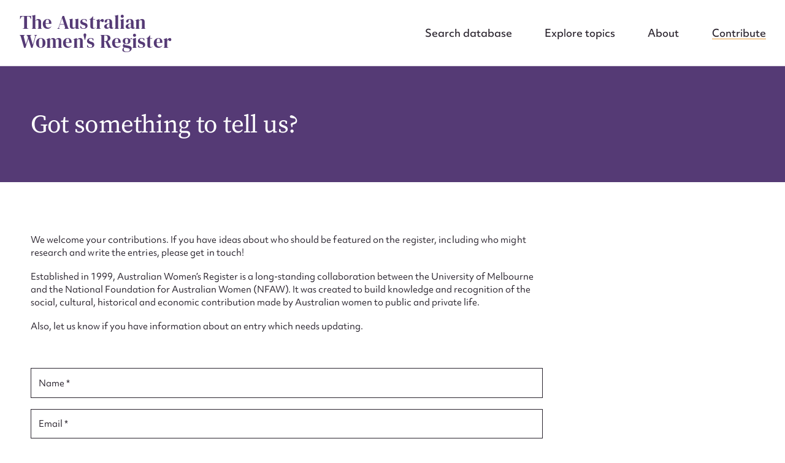

--- FILE ---
content_type: text/html; charset=utf-8
request_url: https://www.google.com/recaptcha/api2/anchor?ar=1&k=6Lf2_iwpAAAAAOYLSG51oOLIFeiqVjp1btNJiHvv&co=aHR0cHM6Ly93d3cud29tZW5hdXN0cmFsaWEuaW5mbzo0NDM.&hl=en-GB&v=PoyoqOPhxBO7pBk68S4YbpHZ&theme=light&size=normal&anchor-ms=20000&execute-ms=30000&cb=liq4z7wr6ha
body_size: 49541
content:
<!DOCTYPE HTML><html dir="ltr" lang="en-GB"><head><meta http-equiv="Content-Type" content="text/html; charset=UTF-8">
<meta http-equiv="X-UA-Compatible" content="IE=edge">
<title>reCAPTCHA</title>
<style type="text/css">
/* cyrillic-ext */
@font-face {
  font-family: 'Roboto';
  font-style: normal;
  font-weight: 400;
  font-stretch: 100%;
  src: url(//fonts.gstatic.com/s/roboto/v48/KFO7CnqEu92Fr1ME7kSn66aGLdTylUAMa3GUBHMdazTgWw.woff2) format('woff2');
  unicode-range: U+0460-052F, U+1C80-1C8A, U+20B4, U+2DE0-2DFF, U+A640-A69F, U+FE2E-FE2F;
}
/* cyrillic */
@font-face {
  font-family: 'Roboto';
  font-style: normal;
  font-weight: 400;
  font-stretch: 100%;
  src: url(//fonts.gstatic.com/s/roboto/v48/KFO7CnqEu92Fr1ME7kSn66aGLdTylUAMa3iUBHMdazTgWw.woff2) format('woff2');
  unicode-range: U+0301, U+0400-045F, U+0490-0491, U+04B0-04B1, U+2116;
}
/* greek-ext */
@font-face {
  font-family: 'Roboto';
  font-style: normal;
  font-weight: 400;
  font-stretch: 100%;
  src: url(//fonts.gstatic.com/s/roboto/v48/KFO7CnqEu92Fr1ME7kSn66aGLdTylUAMa3CUBHMdazTgWw.woff2) format('woff2');
  unicode-range: U+1F00-1FFF;
}
/* greek */
@font-face {
  font-family: 'Roboto';
  font-style: normal;
  font-weight: 400;
  font-stretch: 100%;
  src: url(//fonts.gstatic.com/s/roboto/v48/KFO7CnqEu92Fr1ME7kSn66aGLdTylUAMa3-UBHMdazTgWw.woff2) format('woff2');
  unicode-range: U+0370-0377, U+037A-037F, U+0384-038A, U+038C, U+038E-03A1, U+03A3-03FF;
}
/* math */
@font-face {
  font-family: 'Roboto';
  font-style: normal;
  font-weight: 400;
  font-stretch: 100%;
  src: url(//fonts.gstatic.com/s/roboto/v48/KFO7CnqEu92Fr1ME7kSn66aGLdTylUAMawCUBHMdazTgWw.woff2) format('woff2');
  unicode-range: U+0302-0303, U+0305, U+0307-0308, U+0310, U+0312, U+0315, U+031A, U+0326-0327, U+032C, U+032F-0330, U+0332-0333, U+0338, U+033A, U+0346, U+034D, U+0391-03A1, U+03A3-03A9, U+03B1-03C9, U+03D1, U+03D5-03D6, U+03F0-03F1, U+03F4-03F5, U+2016-2017, U+2034-2038, U+203C, U+2040, U+2043, U+2047, U+2050, U+2057, U+205F, U+2070-2071, U+2074-208E, U+2090-209C, U+20D0-20DC, U+20E1, U+20E5-20EF, U+2100-2112, U+2114-2115, U+2117-2121, U+2123-214F, U+2190, U+2192, U+2194-21AE, U+21B0-21E5, U+21F1-21F2, U+21F4-2211, U+2213-2214, U+2216-22FF, U+2308-230B, U+2310, U+2319, U+231C-2321, U+2336-237A, U+237C, U+2395, U+239B-23B7, U+23D0, U+23DC-23E1, U+2474-2475, U+25AF, U+25B3, U+25B7, U+25BD, U+25C1, U+25CA, U+25CC, U+25FB, U+266D-266F, U+27C0-27FF, U+2900-2AFF, U+2B0E-2B11, U+2B30-2B4C, U+2BFE, U+3030, U+FF5B, U+FF5D, U+1D400-1D7FF, U+1EE00-1EEFF;
}
/* symbols */
@font-face {
  font-family: 'Roboto';
  font-style: normal;
  font-weight: 400;
  font-stretch: 100%;
  src: url(//fonts.gstatic.com/s/roboto/v48/KFO7CnqEu92Fr1ME7kSn66aGLdTylUAMaxKUBHMdazTgWw.woff2) format('woff2');
  unicode-range: U+0001-000C, U+000E-001F, U+007F-009F, U+20DD-20E0, U+20E2-20E4, U+2150-218F, U+2190, U+2192, U+2194-2199, U+21AF, U+21E6-21F0, U+21F3, U+2218-2219, U+2299, U+22C4-22C6, U+2300-243F, U+2440-244A, U+2460-24FF, U+25A0-27BF, U+2800-28FF, U+2921-2922, U+2981, U+29BF, U+29EB, U+2B00-2BFF, U+4DC0-4DFF, U+FFF9-FFFB, U+10140-1018E, U+10190-1019C, U+101A0, U+101D0-101FD, U+102E0-102FB, U+10E60-10E7E, U+1D2C0-1D2D3, U+1D2E0-1D37F, U+1F000-1F0FF, U+1F100-1F1AD, U+1F1E6-1F1FF, U+1F30D-1F30F, U+1F315, U+1F31C, U+1F31E, U+1F320-1F32C, U+1F336, U+1F378, U+1F37D, U+1F382, U+1F393-1F39F, U+1F3A7-1F3A8, U+1F3AC-1F3AF, U+1F3C2, U+1F3C4-1F3C6, U+1F3CA-1F3CE, U+1F3D4-1F3E0, U+1F3ED, U+1F3F1-1F3F3, U+1F3F5-1F3F7, U+1F408, U+1F415, U+1F41F, U+1F426, U+1F43F, U+1F441-1F442, U+1F444, U+1F446-1F449, U+1F44C-1F44E, U+1F453, U+1F46A, U+1F47D, U+1F4A3, U+1F4B0, U+1F4B3, U+1F4B9, U+1F4BB, U+1F4BF, U+1F4C8-1F4CB, U+1F4D6, U+1F4DA, U+1F4DF, U+1F4E3-1F4E6, U+1F4EA-1F4ED, U+1F4F7, U+1F4F9-1F4FB, U+1F4FD-1F4FE, U+1F503, U+1F507-1F50B, U+1F50D, U+1F512-1F513, U+1F53E-1F54A, U+1F54F-1F5FA, U+1F610, U+1F650-1F67F, U+1F687, U+1F68D, U+1F691, U+1F694, U+1F698, U+1F6AD, U+1F6B2, U+1F6B9-1F6BA, U+1F6BC, U+1F6C6-1F6CF, U+1F6D3-1F6D7, U+1F6E0-1F6EA, U+1F6F0-1F6F3, U+1F6F7-1F6FC, U+1F700-1F7FF, U+1F800-1F80B, U+1F810-1F847, U+1F850-1F859, U+1F860-1F887, U+1F890-1F8AD, U+1F8B0-1F8BB, U+1F8C0-1F8C1, U+1F900-1F90B, U+1F93B, U+1F946, U+1F984, U+1F996, U+1F9E9, U+1FA00-1FA6F, U+1FA70-1FA7C, U+1FA80-1FA89, U+1FA8F-1FAC6, U+1FACE-1FADC, U+1FADF-1FAE9, U+1FAF0-1FAF8, U+1FB00-1FBFF;
}
/* vietnamese */
@font-face {
  font-family: 'Roboto';
  font-style: normal;
  font-weight: 400;
  font-stretch: 100%;
  src: url(//fonts.gstatic.com/s/roboto/v48/KFO7CnqEu92Fr1ME7kSn66aGLdTylUAMa3OUBHMdazTgWw.woff2) format('woff2');
  unicode-range: U+0102-0103, U+0110-0111, U+0128-0129, U+0168-0169, U+01A0-01A1, U+01AF-01B0, U+0300-0301, U+0303-0304, U+0308-0309, U+0323, U+0329, U+1EA0-1EF9, U+20AB;
}
/* latin-ext */
@font-face {
  font-family: 'Roboto';
  font-style: normal;
  font-weight: 400;
  font-stretch: 100%;
  src: url(//fonts.gstatic.com/s/roboto/v48/KFO7CnqEu92Fr1ME7kSn66aGLdTylUAMa3KUBHMdazTgWw.woff2) format('woff2');
  unicode-range: U+0100-02BA, U+02BD-02C5, U+02C7-02CC, U+02CE-02D7, U+02DD-02FF, U+0304, U+0308, U+0329, U+1D00-1DBF, U+1E00-1E9F, U+1EF2-1EFF, U+2020, U+20A0-20AB, U+20AD-20C0, U+2113, U+2C60-2C7F, U+A720-A7FF;
}
/* latin */
@font-face {
  font-family: 'Roboto';
  font-style: normal;
  font-weight: 400;
  font-stretch: 100%;
  src: url(//fonts.gstatic.com/s/roboto/v48/KFO7CnqEu92Fr1ME7kSn66aGLdTylUAMa3yUBHMdazQ.woff2) format('woff2');
  unicode-range: U+0000-00FF, U+0131, U+0152-0153, U+02BB-02BC, U+02C6, U+02DA, U+02DC, U+0304, U+0308, U+0329, U+2000-206F, U+20AC, U+2122, U+2191, U+2193, U+2212, U+2215, U+FEFF, U+FFFD;
}
/* cyrillic-ext */
@font-face {
  font-family: 'Roboto';
  font-style: normal;
  font-weight: 500;
  font-stretch: 100%;
  src: url(//fonts.gstatic.com/s/roboto/v48/KFO7CnqEu92Fr1ME7kSn66aGLdTylUAMa3GUBHMdazTgWw.woff2) format('woff2');
  unicode-range: U+0460-052F, U+1C80-1C8A, U+20B4, U+2DE0-2DFF, U+A640-A69F, U+FE2E-FE2F;
}
/* cyrillic */
@font-face {
  font-family: 'Roboto';
  font-style: normal;
  font-weight: 500;
  font-stretch: 100%;
  src: url(//fonts.gstatic.com/s/roboto/v48/KFO7CnqEu92Fr1ME7kSn66aGLdTylUAMa3iUBHMdazTgWw.woff2) format('woff2');
  unicode-range: U+0301, U+0400-045F, U+0490-0491, U+04B0-04B1, U+2116;
}
/* greek-ext */
@font-face {
  font-family: 'Roboto';
  font-style: normal;
  font-weight: 500;
  font-stretch: 100%;
  src: url(//fonts.gstatic.com/s/roboto/v48/KFO7CnqEu92Fr1ME7kSn66aGLdTylUAMa3CUBHMdazTgWw.woff2) format('woff2');
  unicode-range: U+1F00-1FFF;
}
/* greek */
@font-face {
  font-family: 'Roboto';
  font-style: normal;
  font-weight: 500;
  font-stretch: 100%;
  src: url(//fonts.gstatic.com/s/roboto/v48/KFO7CnqEu92Fr1ME7kSn66aGLdTylUAMa3-UBHMdazTgWw.woff2) format('woff2');
  unicode-range: U+0370-0377, U+037A-037F, U+0384-038A, U+038C, U+038E-03A1, U+03A3-03FF;
}
/* math */
@font-face {
  font-family: 'Roboto';
  font-style: normal;
  font-weight: 500;
  font-stretch: 100%;
  src: url(//fonts.gstatic.com/s/roboto/v48/KFO7CnqEu92Fr1ME7kSn66aGLdTylUAMawCUBHMdazTgWw.woff2) format('woff2');
  unicode-range: U+0302-0303, U+0305, U+0307-0308, U+0310, U+0312, U+0315, U+031A, U+0326-0327, U+032C, U+032F-0330, U+0332-0333, U+0338, U+033A, U+0346, U+034D, U+0391-03A1, U+03A3-03A9, U+03B1-03C9, U+03D1, U+03D5-03D6, U+03F0-03F1, U+03F4-03F5, U+2016-2017, U+2034-2038, U+203C, U+2040, U+2043, U+2047, U+2050, U+2057, U+205F, U+2070-2071, U+2074-208E, U+2090-209C, U+20D0-20DC, U+20E1, U+20E5-20EF, U+2100-2112, U+2114-2115, U+2117-2121, U+2123-214F, U+2190, U+2192, U+2194-21AE, U+21B0-21E5, U+21F1-21F2, U+21F4-2211, U+2213-2214, U+2216-22FF, U+2308-230B, U+2310, U+2319, U+231C-2321, U+2336-237A, U+237C, U+2395, U+239B-23B7, U+23D0, U+23DC-23E1, U+2474-2475, U+25AF, U+25B3, U+25B7, U+25BD, U+25C1, U+25CA, U+25CC, U+25FB, U+266D-266F, U+27C0-27FF, U+2900-2AFF, U+2B0E-2B11, U+2B30-2B4C, U+2BFE, U+3030, U+FF5B, U+FF5D, U+1D400-1D7FF, U+1EE00-1EEFF;
}
/* symbols */
@font-face {
  font-family: 'Roboto';
  font-style: normal;
  font-weight: 500;
  font-stretch: 100%;
  src: url(//fonts.gstatic.com/s/roboto/v48/KFO7CnqEu92Fr1ME7kSn66aGLdTylUAMaxKUBHMdazTgWw.woff2) format('woff2');
  unicode-range: U+0001-000C, U+000E-001F, U+007F-009F, U+20DD-20E0, U+20E2-20E4, U+2150-218F, U+2190, U+2192, U+2194-2199, U+21AF, U+21E6-21F0, U+21F3, U+2218-2219, U+2299, U+22C4-22C6, U+2300-243F, U+2440-244A, U+2460-24FF, U+25A0-27BF, U+2800-28FF, U+2921-2922, U+2981, U+29BF, U+29EB, U+2B00-2BFF, U+4DC0-4DFF, U+FFF9-FFFB, U+10140-1018E, U+10190-1019C, U+101A0, U+101D0-101FD, U+102E0-102FB, U+10E60-10E7E, U+1D2C0-1D2D3, U+1D2E0-1D37F, U+1F000-1F0FF, U+1F100-1F1AD, U+1F1E6-1F1FF, U+1F30D-1F30F, U+1F315, U+1F31C, U+1F31E, U+1F320-1F32C, U+1F336, U+1F378, U+1F37D, U+1F382, U+1F393-1F39F, U+1F3A7-1F3A8, U+1F3AC-1F3AF, U+1F3C2, U+1F3C4-1F3C6, U+1F3CA-1F3CE, U+1F3D4-1F3E0, U+1F3ED, U+1F3F1-1F3F3, U+1F3F5-1F3F7, U+1F408, U+1F415, U+1F41F, U+1F426, U+1F43F, U+1F441-1F442, U+1F444, U+1F446-1F449, U+1F44C-1F44E, U+1F453, U+1F46A, U+1F47D, U+1F4A3, U+1F4B0, U+1F4B3, U+1F4B9, U+1F4BB, U+1F4BF, U+1F4C8-1F4CB, U+1F4D6, U+1F4DA, U+1F4DF, U+1F4E3-1F4E6, U+1F4EA-1F4ED, U+1F4F7, U+1F4F9-1F4FB, U+1F4FD-1F4FE, U+1F503, U+1F507-1F50B, U+1F50D, U+1F512-1F513, U+1F53E-1F54A, U+1F54F-1F5FA, U+1F610, U+1F650-1F67F, U+1F687, U+1F68D, U+1F691, U+1F694, U+1F698, U+1F6AD, U+1F6B2, U+1F6B9-1F6BA, U+1F6BC, U+1F6C6-1F6CF, U+1F6D3-1F6D7, U+1F6E0-1F6EA, U+1F6F0-1F6F3, U+1F6F7-1F6FC, U+1F700-1F7FF, U+1F800-1F80B, U+1F810-1F847, U+1F850-1F859, U+1F860-1F887, U+1F890-1F8AD, U+1F8B0-1F8BB, U+1F8C0-1F8C1, U+1F900-1F90B, U+1F93B, U+1F946, U+1F984, U+1F996, U+1F9E9, U+1FA00-1FA6F, U+1FA70-1FA7C, U+1FA80-1FA89, U+1FA8F-1FAC6, U+1FACE-1FADC, U+1FADF-1FAE9, U+1FAF0-1FAF8, U+1FB00-1FBFF;
}
/* vietnamese */
@font-face {
  font-family: 'Roboto';
  font-style: normal;
  font-weight: 500;
  font-stretch: 100%;
  src: url(//fonts.gstatic.com/s/roboto/v48/KFO7CnqEu92Fr1ME7kSn66aGLdTylUAMa3OUBHMdazTgWw.woff2) format('woff2');
  unicode-range: U+0102-0103, U+0110-0111, U+0128-0129, U+0168-0169, U+01A0-01A1, U+01AF-01B0, U+0300-0301, U+0303-0304, U+0308-0309, U+0323, U+0329, U+1EA0-1EF9, U+20AB;
}
/* latin-ext */
@font-face {
  font-family: 'Roboto';
  font-style: normal;
  font-weight: 500;
  font-stretch: 100%;
  src: url(//fonts.gstatic.com/s/roboto/v48/KFO7CnqEu92Fr1ME7kSn66aGLdTylUAMa3KUBHMdazTgWw.woff2) format('woff2');
  unicode-range: U+0100-02BA, U+02BD-02C5, U+02C7-02CC, U+02CE-02D7, U+02DD-02FF, U+0304, U+0308, U+0329, U+1D00-1DBF, U+1E00-1E9F, U+1EF2-1EFF, U+2020, U+20A0-20AB, U+20AD-20C0, U+2113, U+2C60-2C7F, U+A720-A7FF;
}
/* latin */
@font-face {
  font-family: 'Roboto';
  font-style: normal;
  font-weight: 500;
  font-stretch: 100%;
  src: url(//fonts.gstatic.com/s/roboto/v48/KFO7CnqEu92Fr1ME7kSn66aGLdTylUAMa3yUBHMdazQ.woff2) format('woff2');
  unicode-range: U+0000-00FF, U+0131, U+0152-0153, U+02BB-02BC, U+02C6, U+02DA, U+02DC, U+0304, U+0308, U+0329, U+2000-206F, U+20AC, U+2122, U+2191, U+2193, U+2212, U+2215, U+FEFF, U+FFFD;
}
/* cyrillic-ext */
@font-face {
  font-family: 'Roboto';
  font-style: normal;
  font-weight: 900;
  font-stretch: 100%;
  src: url(//fonts.gstatic.com/s/roboto/v48/KFO7CnqEu92Fr1ME7kSn66aGLdTylUAMa3GUBHMdazTgWw.woff2) format('woff2');
  unicode-range: U+0460-052F, U+1C80-1C8A, U+20B4, U+2DE0-2DFF, U+A640-A69F, U+FE2E-FE2F;
}
/* cyrillic */
@font-face {
  font-family: 'Roboto';
  font-style: normal;
  font-weight: 900;
  font-stretch: 100%;
  src: url(//fonts.gstatic.com/s/roboto/v48/KFO7CnqEu92Fr1ME7kSn66aGLdTylUAMa3iUBHMdazTgWw.woff2) format('woff2');
  unicode-range: U+0301, U+0400-045F, U+0490-0491, U+04B0-04B1, U+2116;
}
/* greek-ext */
@font-face {
  font-family: 'Roboto';
  font-style: normal;
  font-weight: 900;
  font-stretch: 100%;
  src: url(//fonts.gstatic.com/s/roboto/v48/KFO7CnqEu92Fr1ME7kSn66aGLdTylUAMa3CUBHMdazTgWw.woff2) format('woff2');
  unicode-range: U+1F00-1FFF;
}
/* greek */
@font-face {
  font-family: 'Roboto';
  font-style: normal;
  font-weight: 900;
  font-stretch: 100%;
  src: url(//fonts.gstatic.com/s/roboto/v48/KFO7CnqEu92Fr1ME7kSn66aGLdTylUAMa3-UBHMdazTgWw.woff2) format('woff2');
  unicode-range: U+0370-0377, U+037A-037F, U+0384-038A, U+038C, U+038E-03A1, U+03A3-03FF;
}
/* math */
@font-face {
  font-family: 'Roboto';
  font-style: normal;
  font-weight: 900;
  font-stretch: 100%;
  src: url(//fonts.gstatic.com/s/roboto/v48/KFO7CnqEu92Fr1ME7kSn66aGLdTylUAMawCUBHMdazTgWw.woff2) format('woff2');
  unicode-range: U+0302-0303, U+0305, U+0307-0308, U+0310, U+0312, U+0315, U+031A, U+0326-0327, U+032C, U+032F-0330, U+0332-0333, U+0338, U+033A, U+0346, U+034D, U+0391-03A1, U+03A3-03A9, U+03B1-03C9, U+03D1, U+03D5-03D6, U+03F0-03F1, U+03F4-03F5, U+2016-2017, U+2034-2038, U+203C, U+2040, U+2043, U+2047, U+2050, U+2057, U+205F, U+2070-2071, U+2074-208E, U+2090-209C, U+20D0-20DC, U+20E1, U+20E5-20EF, U+2100-2112, U+2114-2115, U+2117-2121, U+2123-214F, U+2190, U+2192, U+2194-21AE, U+21B0-21E5, U+21F1-21F2, U+21F4-2211, U+2213-2214, U+2216-22FF, U+2308-230B, U+2310, U+2319, U+231C-2321, U+2336-237A, U+237C, U+2395, U+239B-23B7, U+23D0, U+23DC-23E1, U+2474-2475, U+25AF, U+25B3, U+25B7, U+25BD, U+25C1, U+25CA, U+25CC, U+25FB, U+266D-266F, U+27C0-27FF, U+2900-2AFF, U+2B0E-2B11, U+2B30-2B4C, U+2BFE, U+3030, U+FF5B, U+FF5D, U+1D400-1D7FF, U+1EE00-1EEFF;
}
/* symbols */
@font-face {
  font-family: 'Roboto';
  font-style: normal;
  font-weight: 900;
  font-stretch: 100%;
  src: url(//fonts.gstatic.com/s/roboto/v48/KFO7CnqEu92Fr1ME7kSn66aGLdTylUAMaxKUBHMdazTgWw.woff2) format('woff2');
  unicode-range: U+0001-000C, U+000E-001F, U+007F-009F, U+20DD-20E0, U+20E2-20E4, U+2150-218F, U+2190, U+2192, U+2194-2199, U+21AF, U+21E6-21F0, U+21F3, U+2218-2219, U+2299, U+22C4-22C6, U+2300-243F, U+2440-244A, U+2460-24FF, U+25A0-27BF, U+2800-28FF, U+2921-2922, U+2981, U+29BF, U+29EB, U+2B00-2BFF, U+4DC0-4DFF, U+FFF9-FFFB, U+10140-1018E, U+10190-1019C, U+101A0, U+101D0-101FD, U+102E0-102FB, U+10E60-10E7E, U+1D2C0-1D2D3, U+1D2E0-1D37F, U+1F000-1F0FF, U+1F100-1F1AD, U+1F1E6-1F1FF, U+1F30D-1F30F, U+1F315, U+1F31C, U+1F31E, U+1F320-1F32C, U+1F336, U+1F378, U+1F37D, U+1F382, U+1F393-1F39F, U+1F3A7-1F3A8, U+1F3AC-1F3AF, U+1F3C2, U+1F3C4-1F3C6, U+1F3CA-1F3CE, U+1F3D4-1F3E0, U+1F3ED, U+1F3F1-1F3F3, U+1F3F5-1F3F7, U+1F408, U+1F415, U+1F41F, U+1F426, U+1F43F, U+1F441-1F442, U+1F444, U+1F446-1F449, U+1F44C-1F44E, U+1F453, U+1F46A, U+1F47D, U+1F4A3, U+1F4B0, U+1F4B3, U+1F4B9, U+1F4BB, U+1F4BF, U+1F4C8-1F4CB, U+1F4D6, U+1F4DA, U+1F4DF, U+1F4E3-1F4E6, U+1F4EA-1F4ED, U+1F4F7, U+1F4F9-1F4FB, U+1F4FD-1F4FE, U+1F503, U+1F507-1F50B, U+1F50D, U+1F512-1F513, U+1F53E-1F54A, U+1F54F-1F5FA, U+1F610, U+1F650-1F67F, U+1F687, U+1F68D, U+1F691, U+1F694, U+1F698, U+1F6AD, U+1F6B2, U+1F6B9-1F6BA, U+1F6BC, U+1F6C6-1F6CF, U+1F6D3-1F6D7, U+1F6E0-1F6EA, U+1F6F0-1F6F3, U+1F6F7-1F6FC, U+1F700-1F7FF, U+1F800-1F80B, U+1F810-1F847, U+1F850-1F859, U+1F860-1F887, U+1F890-1F8AD, U+1F8B0-1F8BB, U+1F8C0-1F8C1, U+1F900-1F90B, U+1F93B, U+1F946, U+1F984, U+1F996, U+1F9E9, U+1FA00-1FA6F, U+1FA70-1FA7C, U+1FA80-1FA89, U+1FA8F-1FAC6, U+1FACE-1FADC, U+1FADF-1FAE9, U+1FAF0-1FAF8, U+1FB00-1FBFF;
}
/* vietnamese */
@font-face {
  font-family: 'Roboto';
  font-style: normal;
  font-weight: 900;
  font-stretch: 100%;
  src: url(//fonts.gstatic.com/s/roboto/v48/KFO7CnqEu92Fr1ME7kSn66aGLdTylUAMa3OUBHMdazTgWw.woff2) format('woff2');
  unicode-range: U+0102-0103, U+0110-0111, U+0128-0129, U+0168-0169, U+01A0-01A1, U+01AF-01B0, U+0300-0301, U+0303-0304, U+0308-0309, U+0323, U+0329, U+1EA0-1EF9, U+20AB;
}
/* latin-ext */
@font-face {
  font-family: 'Roboto';
  font-style: normal;
  font-weight: 900;
  font-stretch: 100%;
  src: url(//fonts.gstatic.com/s/roboto/v48/KFO7CnqEu92Fr1ME7kSn66aGLdTylUAMa3KUBHMdazTgWw.woff2) format('woff2');
  unicode-range: U+0100-02BA, U+02BD-02C5, U+02C7-02CC, U+02CE-02D7, U+02DD-02FF, U+0304, U+0308, U+0329, U+1D00-1DBF, U+1E00-1E9F, U+1EF2-1EFF, U+2020, U+20A0-20AB, U+20AD-20C0, U+2113, U+2C60-2C7F, U+A720-A7FF;
}
/* latin */
@font-face {
  font-family: 'Roboto';
  font-style: normal;
  font-weight: 900;
  font-stretch: 100%;
  src: url(//fonts.gstatic.com/s/roboto/v48/KFO7CnqEu92Fr1ME7kSn66aGLdTylUAMa3yUBHMdazQ.woff2) format('woff2');
  unicode-range: U+0000-00FF, U+0131, U+0152-0153, U+02BB-02BC, U+02C6, U+02DA, U+02DC, U+0304, U+0308, U+0329, U+2000-206F, U+20AC, U+2122, U+2191, U+2193, U+2212, U+2215, U+FEFF, U+FFFD;
}

</style>
<link rel="stylesheet" type="text/css" href="https://www.gstatic.com/recaptcha/releases/PoyoqOPhxBO7pBk68S4YbpHZ/styles__ltr.css">
<script nonce="l6UTKADAnmIWwde_dRg2WA" type="text/javascript">window['__recaptcha_api'] = 'https://www.google.com/recaptcha/api2/';</script>
<script type="text/javascript" src="https://www.gstatic.com/recaptcha/releases/PoyoqOPhxBO7pBk68S4YbpHZ/recaptcha__en_gb.js" nonce="l6UTKADAnmIWwde_dRg2WA">
      
    </script></head>
<body><div id="rc-anchor-alert" class="rc-anchor-alert"></div>
<input type="hidden" id="recaptcha-token" value="[base64]">
<script type="text/javascript" nonce="l6UTKADAnmIWwde_dRg2WA">
      recaptcha.anchor.Main.init("[\x22ainput\x22,[\x22bgdata\x22,\x22\x22,\[base64]/[base64]/[base64]/bmV3IHJbeF0oY1swXSk6RT09Mj9uZXcgclt4XShjWzBdLGNbMV0pOkU9PTM/bmV3IHJbeF0oY1swXSxjWzFdLGNbMl0pOkU9PTQ/[base64]/[base64]/[base64]/[base64]/[base64]/[base64]/[base64]/[base64]\x22,\[base64]\\u003d\x22,\x22wooAbMKdYcKzMTDDnHDDmsKvNsOwa8O6c8KAUnFpw7o2wosCw5hFcsOxw6fCqU3Do8OTw4PCn8KMw4rCi8KMw5TCtsOgw7/[base64]/ClMOME1nDgMO6w5/DvMOHGRwYwqfDkS7DgcKow6pHw7c6EsKxFcOjdMKUEy/DhmPClsO6IGBAw5VtwoVVwoHDvnUYPVMRMMOzw7VjTi3CmcK+dMKAA8Kxw7x9w7fDkgDDmV3CqwnDtsKRA8KpN25FOSxeW8KyFMOkP8OSZHA/w6HDtWvDh8O7AcKRwrfCkcOBwq5Ca8KswpnCnQfCoMKVwoPCkFJvwrVxw4rCusKfw53CsHnDtTV/wq/[base64]/[base64]/DoSrClsKFW2Fiwq7CgCzCtk7CtDBPFsKUSMOTHV7Dt8KjwqzDusKqWRzCgWU7L8OVG8OywrBiw7zCucOmLMKzw4jCuTPCsjHChHEBbMKgSyMIw7/ChQxuX8OmwrbCu0bDrSwiwq1qwq0GI1HCpnbDnVHDrivDhULDgTLCusOuwoIpw5JAw5bCqFlawq17woHCqnHCqcKnw47DlsOkcMOswq1bIgF+wr/Cu8OGw5E4w5LCrMKfIyrDvgDDnnLCmMO1SsO5w5Zlw4pwwqB9w6QVw5sbw5rDqcKyfcOZwoPDnMK0bcK0V8KrDcKYFcO3w77CiWwaw5AgwoMuwonDtmTDr2TCoRTDiFDDiB7CihReJGknwqHCji7DtsKsCRoyAV7DhMKOeQnCsBPDixbClsK7w67DtsK9Bl/DhCk0wqMEw7Blwr1gwqcXX8KHDANPNmTCksKSwrhSw7AUJcOxwrFJw6LDpF7CosKuM8KSw7/[base64]/Dm8KnfxvCmg0WaQzCnsOTG8KCwpvDoUTDjX0EU8KZw5lbwqtsOCITw4PDhsKgV8KDY8K+w4ZowoHDkVfDusOxDR7DgS7CksKvw5NfNSbDk2FCwrkRw4oxMknDkcOpw695P3XCmsK6RSnDg0Q7wo7CmzDCi03DuRkIwqPDt1HDiBVmXj0zwoHDjx/[base64]/DiMKQw7zDoMO5Ek3CnWzDqMO3w4zCtcOpXMOPw5jDqUxJOg0nBcK0eXUhC8OYI8KqV0Eow4HCncOCQcKcWWU/wp7CghcOwoQXD8KxwoDClXAsw6EBL8Kuw7rDusOdw5PCj8KXIcKHTwNVDzXDo8Ouw6QWw45mRkAnwr/Cu27Dl8K/w5HCs8Ozwr3CicOUwo8UcsKpYyzCuWLDm8OfwqtAFcKNMmTCkgXDvMOXw77DsMKLdSnCqcKkMRvCjFsleMOiwoHDjcKBw7AOEXR5QWXCk8Kow6cSXcO7NHPDpsKJf2rCl8Obw4d3YMKJFcKEbcKgC8K1wpJtwqXCliI5wolvw7vDuxZswp/CnE81wp/[base64]/[base64]/wqbDj8ONeMOFwpldw5NJVmvCg8KCBDZeDjXCi2HDsMKHw6LChsOmw4fDrcOucMKQworDuAPCngXDi3MawqnDrsKmHMK1JMK4Jmk/[base64]/wowhUsK7P8Ozw5DDrsKwKypfw7rDqcKlw5MMfcOIw4/CsSXDm8Orwrs/[base64]/CjWbCk8KZVMKUOS98bUEow4/DocKjw6zCm19mdQrCkTYOF8OhWj5wOzfDr0LCjQ4QwqYywqQVZsKvwppDw5MYwpVeLMKacko1FCHCk1bCoBd3XWQfYBLDqcKaw5M3w4LDq8O2w4l8woPCpcKWYxl8w7/CmArDr2w0esOUecKpw4DCu8KLwrDCnsOsUl7DrMOsejPDiBFYe0RFwoVWw5sWw4fChsO1wqvChsKDwq0CXC7DnUQHwqvCjsKYcSVKw75Cwrl/w53CjcKuw4TDicOsRR5Nwq8rwq1yOhXCgcKqwrUzw6J4w6tQaB3DtMKsISgkEDrCtsKbTsO5wq3DjsOrScK5w4I+YsKgwrtPwrbCr8KrdnxAwqdyw6l4wqAPw4TDtsKFSsOhwqVUQCTCukYuw4geUxwDwr01w7DDrcOnwrrDhMKzw6wRw4BWGUDDqsKmwo7Ds2/[base64]/Ch23Cu2U8wqPDgcKWGsK7woZpSjwkwobCqsOHLVDCuH1Lwo88w7Z+M8K/IE8qbcKqH0nDszJ9wp4MwqHDpsOaN8KxOMOhwoNZw7XCrMO/R8KHTsKyb8K/[base64]/DvXFGwrRTOx0NATsgCzjCgMKdCQDCscOEQsKxwqHCmQTCisOoaysDWsO/XWdKRsOKa2jDjUUqbsKgw4PCrMOoK1bDik3DhsO1wrjCmMKRR8Kkw6XCniHCmcO4w6hEw4A6TCvDgDIowox4wpEeDGtYwoHCu8K6OsOvUnPDukEywoTDo8Kcw5/DrFhAw5DDpMKHUMK2Sw5TRjLDjVQoa8KOwpnDn0FvBV4nBgjCu3vDlDgpwpAHPEPCgWXDo3BZZ8OkwqDCpjLDqsOqYmRww6JnfVFpw6fDm8OCw78OwpgJw5FqwozDnh8bWFDCrHt8acK5JcOgwrnDvD7DgD/CrS97SMO2wqJyOzrCsMOGwoDCrS3ClsKAw43CiRpoPjjDsCTDsMKRwqBqw7fCp15FwpLDnhY/woLDnBcoP8K0GMO5PMOcwoFMw47DkMOKOELDgkrDiG/Cs2rDi27DokDCgA/Cg8KLH8K9NsKBBsKfVEHCjnREwrDDg08pIEsULhvDvWTCqBrCn8KaSkUxw6NZwpxmw7HDlMO1enEWw5HCg8KWw7jDkcKJwpHDkMO5WXDCmCQcIsKZwpvDoG0TwqtDSWPCqgFNw4TCksKER0/CvcKvRcKGw4fDuzUeMcOgwpHClDtIHcOOw44Kw6Zlw4PDuSrDhRMnTsOfw4gGw4A5w692QsOoUzrDusKSw58dbsOzf8KkBW7DmcK+JTMKw64lw5XCksKcfgnCicKNbcOTZ8OjTcObUMKxGsOqwr/CuwlRwrZGWcO1a8KdwqVYwo5acMKjGcKTY8OKc8KGw4sHfljCjGHCrMO6w6PDocK2QcK/wqfCtsKowqFEdMKLKMOiwrB9w757wpFowqxVwpzCsMOxw7TDu35XZcKfJMKZw4NgwpDChMKiw5MXfCxbw67DgH9xJSbCk2QiPsKnw6cjwrPCphJdwo3DiQfDs8KLwrDDj8OHw4nCvsKfwoZodMK5LQ/[base64]/DlBDChDfDi3rDscORw4V/wpBHw65zbAHCqMODwoHDmsKew7zColbDnsKCw6VjZS04wrosw4BZawjCjMKcw5l6w7ReHBnDrsKDR8K1dVAJwq5bO2PClcKGwqHDuMOFHEXCqQbCusKuX8KEJ8Kpw7XCg8KVC11iwqLCgMK3EMKbTQvDkSfCtMO/w41SB0/DrlrDsMOcw4fCgkJ6NcKQwp8awr92w44Ra0d+MixFw4nDkiBXUcKXwpEbwp1twrXCvsKkw6rCk3B1wrQAwp8xTVx7w6N6wqUewoTDii4Tw4PChsOPw5dRXcODfcOWwqwTw4bCqTrDssKLwqDDtMOnwqRUQMOnw6IYQcOawrXCgMKFwqpCcMKbwpJxwq/CmwXCu8KTwpAXAcK6UWF9w53CosKOGcO9TllsOMOAw4lDcsOhUsKjw5EmEWQYbcOzNsKXwrBdS8OEU8K2wq1Pw4PDpgfDhcOhw7nCp0XDm8OeJWjCpsKCMsKrJ8O4w5rDojVzK8KswpnDmsKAScK2wqELw67CtiwnwoI7bcK9w47CtMOeRMO1aE/Cs04Uf2JmYyfDmgTCqMKwZVwWwrfDknxHwr/[base64]/[base64]/CpTRRw4FefMKZaHwKRMOHw5QHwp14dCsTH8Obw6toGsK3Y8OSc8Oman7CsMOBw48nw7nDusOFwrLDmcO4VAjDocKbEMOPFcKHPV3Dmx7Ds8O7w7jCksO2w4c+wpbDusObw4fChcORXDxGEMKowo1ow67ChFpYXmLDvWEiZsOOw6bDvsO/w5IXA8ODM8O6ScOFw5bCpAUTH8O2wpbCr1LDkcOAHS1xwr7Dv0gKEMOoWmbCjcK4w6MZwp9NwpfDoDRPwqrDmcORw7rDoEJ0wpfDgsO1A2Zkwq3DocKRXMK8wo1WcWAkw4BowpzDj2oYwqPDmDdRVhfDmQvCvwXDr8KLLsOywrgqWSvCkDvDlC/CnQPDiXo/wqZtwppKw5PCpGTDlB/CmcO7eXjCrnfDtsOyD8KnIhl2D3nDiVU3worCsMKWw4/[base64]/Dk1vCunnDsWopBsKwMi9QGsOQGcKywpHDs8Kpc05/w5zDpsKWwotlw4LDg8KfYlDDlcKudw/DomI8wqcSGcK+e04fw7suwogcwqvDlT/CiDVOwr/DusKyw4EVU8O8w4jChcKBwqjDtQTCtBlnDg3CvcOlO1gcw6UGw4xAwqrCugFnZcOKFEQUOlXCusOXw63DgndLw4w3KWl/XTpLwoZUGA9lw5Rww55JYUN3w6jDmsKqw6vDm8K7wpNqS8O2wrnCi8OEEg3DtwTCn8KRBMOmZsOlw5HDiMK6cl1cS1HCkgkmTcKwX8KkRVgpakcYwplIwoXCrMOhRgYATMK5w7XDncKZd8OYw4TCmMKLMm/[base64]/w6vCoFrCsw5DClTDv8Kww61Qw5HDjxjDkcOOU8OVSMK+w4zDoMK+w7x3wrDComrCl8K2w7nCvU/CkcO6IMOPGMOxX0jCq8KbScOoO2l2w7dDw7zDvXvDuMOww5VkwoAjZHVJw4HDpcOXw6DDnsOXwqLDnsKew7UowrVXe8KgU8OKwrfCkMKUw7/[base64]/P8O9CHMwZHzClk3DtcKwJiRGw4vDmVBJwpRdPg3DnSxhwpfDvl7Cvlghb2hnw5rCgmtya8OPwroRwrTDpyQGw6LCjQFzaMKRRsKQHMKtEcOddljDvy9Hw6TDhzTDn3VaRsKRw7cwwpLDp8OIdMOTHCHDvsOkaMOlX8Klw6LCtcO2Mk0iUcOIw6/[base64]/DqcKPcztww4vCkcOrFWLCsMObPcKCAMO7w7JGwpZ9fMKUw6vCsMO3WcO0GXLCqEbCvsOrwpQGwpkBw7dew6nCjXTDtEbCuD/[base64]/W8KOMhUmQnTDsU7DgsOew5o6SQXDmBowCxRoXkwZf8OhwrfCqMOaU8OoeBQ9DE/DtcOsa8OBAcKvwrwbe8OEwqhvOcKfwp4QFQYQclRYaG4YdMO/LnnCixzCnCkgwr96wrXClsKsHlRuwodddcK9w7nCr8KAwqnDkcKDw7fDlcKoXMOjwp9rwpvCimbCmMKKT8OXAsO8bhPChHhlw5ACK8Ojwq7DvW5rwqUfSsKIDgHDmcOWw79MwonCrGsEw4LCmFNwwoTDiQEFwooDw6k9PWHDlsK/AsOjw7Bzw7DCi8KtwqfCjjTCksOoccKvw5LCkMOGU8O5wrTCpljDiMOTIF7Do3ggV8O9wofCpcK6LBRiw51mwrAwPlsiTsOhwp7Do8KdwpTCv1PCg8O9w6xSHhjDvsK2QsKkwqjCryo/[base64]/Dg8K7JxvCh2RPw6oWZsOrw7bDrQvDkMKrwrRswqDDgRYFw4I+w63DpQHCn33Dp8Kyw6rCiiDDqcKJwqPChMOrwrsxw77DgjZJYGxJwpZIYsO/ZcK6NMKWwp94VXHCvnzDqT3DvMKIKmPDksK7wr/DtR4bw63Ck8OgMwPCoVJZaMK1YAHDvEg7HFVBOMOhPVw2SlDDrFrDi0jCu8Kjw73DucO0TMOfLGnDgcKrakR4RcKXw5pZGhrDkVxKDsO4w5vCk8OjTcO6wqvCgFnDmsOFw4gTwqXDpwfCicOVw6tCwqkpworDmcKVM8KEw4g5wofDlVTDojJXw5bDtS/CkQXDhcOjJcOaYsKuBk1CwotNwoMOwrLDjQhnRVk+wrpFKsKqLkwvwo3CnmolMjbCjsOuQcKxwrNyw7LCi8OFMcOGw4TDjcKZcy/DgsKNbsOPw7rDsW0Swpg1w5LDjsK9TXwywq/CvhA1w53Dhm7CglQnU1bCmcK2w7XDtRkCw4/DhcKxexpcwrPDtXEgwqLCpAgfw6fCocKdbcOFw6lTw4sLWMOxGg/Cr8O/WMOiXwTDh1FwE1RLMn/DsmhaQm/DiMKHUHAzw6ccwqFUNwwCJsOpw6nCrmvCssKiQjzDu8KAEFkuwopww6diccKMTcO0w6osw57CmsK+w4EdwqsSwqgYGjvDnXnCu8KOFxV0w77CjjHCg8KYwqEWDcOJw67Cq392SsKwK3/[base64]/JgPDpcKSBwt5fSPDmcOlSjFPE8Ogw6RvOsOBw6jCpArDmw9UwqJlMWV/w5I7e3fDrXTCnC/DoMKPw4zCoy07C33Cr2Ibw4DCncKQSX5PBmzDgBUVXsOqwo7CmWbCjwfDn8OXw6rCogHCl03Ch8OxwoPDvMKzFsOYwpVva004QUfCpHXClkwAw6bDisONUQIXHsOyw5HCpV/ClBFrwpTDi1d8VsK/AUvDhw/CtcKaa8O6KznCh8OHd8KBF8KLw7XDhgRmJCzDs183woA7wqHDncKSZsKfTcKUF8O2w4rDi8O5wrJFw6MHw5/CtHfDlzYceG9Lw6MTw4TChSohYF8xTn9jwqg0f3VSAsOqwqLCmgjCqCgzT8Osw6hyw7UawofDn8K2wokOBjXDocKLGAvCtkUdw51Lwp/CgsKkIcKqw6lzw7rCn29lOsOQw7fDjlrDiRvDgMKdw6NNwrVoDlFDwrrDn8K5w7rCizFMw5XDgsOOwoEZRhhdw63DkjHDpX5yw73DpV/DvwpawpfDmxPCiDw+wp7CmBnDpcOeFsKoVsKUwqHDgSPCmsO0e8OSfn8Sw6nDuXLCkMKowpHDmcKFPsOpwqTDiUBpGsK2w7zDvMKac8OXw73CrcOFL8K/wrZmw7RAbzIpUsOfB8Kowpx0woFlwrNjSXNEFmfCgDDDgcKywpYfwrIJw4TDjGJEBFfCmF8JHcOVFx1IdMK0f8Kgwr/[base64]/UmNCwoHDrl8pwrDDvypueFVeKsOxB3dQw6PCu0nCtMKNQcO2w5PCs29vwrZBfSorQB7DuMOSw7drw63Dl8KdHQh4bsKjNBjCgUPCrMK4X3NBDzfCgcK2AEJ2eGYUw5gfw6XDsTTDisOEJMO0eQ/Dn8OnMyfDp8KtLSM5w7zCkV3DhMODw6HDjsKOw5wzw5LDr8OheifDuWnDlCYmwoExwpLCsDlXwonCojPCiwNowpXDjw41GsO/w6nCiwPDsjITwrgMw5rClsOEw51dE1wvKcKRX8K3I8KMwr1Yw7rDicKaw7chIVAwKsKXIygHJ0Qyw5rDvzbCrTVpMxl8w6rCvjxHw5HCult5wr3DuQnDtcKDIcKFGHpNwrvDiMKbwr7Dl8O7w4zDhcOqwrzDsMKjwp7DhG7Dr20ow6B9wo/DkmnCusKtDgg1EicBw6BSDGonw5AACsKwZWt8fXHChcKDw6PCo8Ovwoc1wrVPwp5HIx/Dk0DDqsKBfz1lwp12UcOabcKzwqw5ZsKAwossw4pzAkARw4Iiw4o+WcOZNz3CsRjCpBhowqbDosKkwpvCicKHw47DlQbCrFTDksK5bsK1w6vCgcKKO8KQwrPCki5RwrcQFcKxw5xTw6xHwpfDt8K1PMOyw6Fsw5AEbhPDgsOPwq7DnkUIwr/[base64]/DocOuwpfCq8KkO1vDrDnCqMKACsOYw4s/[base64]/Cs2g2XcKqVzbDqcO8KMOPw4pxIMKrwofDrmUew6wFw5k6dcKFPBfDmsO1P8KtwqPDkcKSwqcmYVLCnV/[base64]/woXDncKkAcOXGwk/ICHCt8K2FsOzTsOcLVVeGhPDm8KRC8Kyw7/DgHDCiSFDQGTDu2ITflcGw4HDjgrDhBzDtGvCh8OhwpDDpcO1GMOwJcOBwrV1Z1sdf8KUw7DCvcKrCsOfMEl2BsOKw6wDw5zDqWNcwqrDqMO3wrYIwp1iw4XCnijDh2TDl3/CqcKZZcKKSDJgwrbDk2TDmBUwBVnCg3/Co8Ocw7DCsMOFXUg/wrHDm8K/[base64]/[base64]/cVsWfsKvI0ZQw4geIiLCmMO0VnTCl8KXFMOuNcKEwprCn8KRwpYyw41Jw6wRS8OsL8Kww6/DgcKPwpwPBMKgw5J/wrrCnMOdMMOrwr0RwoQQTixNCiE6w5LCgMKcaMKNw6snw7/DhMKxOsOMw6XCnSTCuTrDuhlmwpApJMOywqbDvsKBwpvDuR/DshUyHcKrXhRFw5PDpcOsScOqw71dw7ZDwo7DkV7Dg8OREsOcTgdzwqhbw54oR2oHw6x/w7vCmkgfw7tjVsOGwrXDjMO8wq5LZsOdTxJXw58qQMOgw4bDiBjDk0IjLB9Uwrskwq3DuMKAw4jDtcK9w73DjMK1VsOAwpDDnQU0EsKQScK/woNUw6LCvcORYGjDicO3OiXCh8OiXMOIM30Aw43DiF3DoUvDhsOkw73DssO/[base64]/[base64]/DuRTCjSoMBkTDjQHDrF3CmQPDujFVRSBKchnDvR1bGSApwqBRTcONB09cZB7Crml+wpVtccOGbsOSWX5XU8Ogwp3Dsz1uacOKWsOZN8KRw7w9wroIw5PCmkZZwp9PwpXCoSnDvcKdVWXDsAdAw5zCmsOfwoFcw5p4wrRsKsK0w4hnw6TDpX/CiWISSSRdwqrCp8KlYMOSQsOfW8Oiw6HDrVDCoXPCncKPTy4XZ1vDpXx4HcKFPjReL8KGEcKKSkUUHhImbMK7w78tw6x3w6DCnsKpPcOBw4QEw6/Di3BRw6hoUMK6wpEbZFAyw4RRWsOmw7oDYsKJwrvCrsOyw74Bwqk5woR/bzwbMsO3wrA4B8KlwrfDisKsw411ecKLBhNVwq0+RcK3w6rCsh8uwovDpjwhwoEFwpDDmcKnwrjCssKvwqLCm1ZIw5vCqBYzdwXCoMKvwoQNSVkuKDPChRzCmV1/wpVawqvDkH8QwoXCoyvDo3zCi8K6PSfDun7CnDQ8bSXDssKvVVVJw77DoAjDlxTDuQwww7LDvsOhwoXChBh4w60LbcOGOsOtw5rCtcOrUcKiFMOkwo3DsMOgCsOnIcOTLcOHwq3CvcK/wp4mwozDvzodw6Bnwr0dw5d/wpDDnR3DiR7DlcKXwrvCvX0zwoTCucO7N0hbwpDDtUbDlTTDu0vDv2howqsCw7chw5l2CyhCS3leBsOwHcOBwqUPw5zDqXg1LwMNw7LCmMObNsOzdk48wqbDn8KBw7/DmMOowpkAw7jDl8OxBcOnw7/CtMOOcBUow6LCtWjDnB/Cu0HCgz/Cn1nCpnArcW1Dwo5twoLDpHdiwrvCicOMwpTCr8OUwqUCwpQgXsOPwqRxEUEXw5h0HsOtwod8wogYFFlVw7sXYlbCosOpYHt2wqfDuXHDj8K2wq/Du8KCwqDDucO9FMK5SsOKw6olK0RNCA/DjMKydMO3HMKvB8K2w6zChR7CvHjDq3ZWMVZ6HMOrQSPDtVHDtlLDmMOzE8OxFsOtwpoiXXzDrsOaw73CusKYXsKEw6VcwpfDgxvCnx4HJkJIwrfDs8O4w7jChMKFwrUUw7JGKMK6MnHCv8Kyw4EUwqbClmbCgVANw43DmXRgecK/[base64]/CgnExw7Agw6bDqTZ9Y8O9WAPCqMKPwoYkKARaccOOwogbw5vDlMOewrkPw4LDjzoDwrdxDMOeB8OXwpUQwrXDuMOdwrvDj2MdAlDDlg9cbcKQw6XCpzglcsOdNcKawo/Cqkl8BSPDpsK7KSTCoCMvcsKYw4PDpMKWblPDjWfCg8KuHcOvHGzDmsOFKMObwrbCrAMMwpLDs8OCQsKsW8ORwrzCkHVKAT/DsQHCkT9ew4kjw53CmMKECsKJZcK2wqUVejNXwonCgsO5w53ChMOgwoccHiJWKMONIcOAwodjSB11wp5aw77DjcKew681woLDghJ9wojCv0VIw4/Dk8KXL0DDvcOIwoxlw5/Dtx/CtFrDssOGw5ZJworDkRzCiMOywotVUcOrDEHDusK+w7d/DMK+E8KnwplMw44nCcOPwpMtw7EcAgzCiDQWwoFbZCbCmz9dPQrCqgvChgwrwooFw5XDu01DfsOVVMKxSAXCr8K0wprDmHIiwr7Dv8OwX8OCcMOQJX4+wrfCpMO9I8OkwrQAwqcaw6LDuWLDtxJ/bgZvW8Ouw7lPKcKYw5fDl8OYw5MdFiFNw6DCog7Cg8K2X11nB0jDpCvDjgIvP1N0w5jDsmVEXMORY8OsPx/CosKPw63DnyfDnsO8IHDDlMK8woNsw546QQUPZQfDo8KoHsOYbndbPcO8w6V5wpPDuDbDmgM8wozCocOsLcOMDVbDijNKw6d3wp7DpsKReGrCumVSKsOCwqzDn8KGSMO0w7DChHHDjxgXXcKgMSNVc8KOacK2wr45w4ohwrfDgMKnw7DCtFo8w4/Cvnw8U8OuwrhlPsKEGh1yYsOkwoPDq8Kxwo7DpE/CpMKGw5rDsnzDnw7DnTHDvMKkORHDqy7CiT7DsRNDwqB4wpRuwojDliAfwofCvnthw7bDuxXClH/[base64]/[base64]/ClsKzRRdcw540w6/Dv8Kcw4JyUcO2QwrClsKrw7LDtFPDmsKRKsOqw7VddD40Nl1ubiAEwprDrMKyAnFsw7HDowgswqI2YMOyw47CrMK6w6vCixsHJxpScjlOS2JOw7HCgXwKI8OWw68Hw7jDjC9Sb8KMB8K1VcK7wq/CrsOXBHlwaVrChU12a8ObBVbDnnwewrfDsMOrVcK4w7vDt2TCusKvw7dpwqxja8KHw7TDj8OOw4txw5bDm8Kxw7rDmxjDoxPCnVTCrMKmw73Dlh/[base64]/ZBTDucO4w5LDmsKuw59/VS4MwrbDiTrCuBPDvcOFwoEaS8OwGyoAw7N0HcOQwo5/AMK9w7YwwrTCvg3CosO/TsOHQcKGQcOQXcKcGsOkwpBsQhXCiVnCsw0Iw4A2wpRmMAkxFsKGYsOUE8OCK8OHN8OQw7TCunvCpcO9w69WYcK7BMKrwrx+d8KrYMKrwqrDlQVLwqwaamTDhsKON8KKN8OFw7QAw5rCpsOePQRiZcKHM8OpU8KiCxBYHsKVwrXCgTzDrMOMw69hHcKRIVgoRMODwo/CgMOKTsO9w4UzIsOhw6tfVGHDikbDlMOQwp5NQsKxw48bNB9DwoZjEMO4PcOgw6hVTcKTKSgtwpzCrcKawpBqw5fDj8KYLWHCmj/CmUcSfMKIw4lpwonCkFB6ZkQwKUZzwocaAEJNPcORY1UAPHDChMKVDcKfwoXDjsO2wpbDih8IacKRwpLDszhoGsKFw7dyF0jCjiY+Qk01w6vDvMKowpHDk2jDiiNPDMOJWHQ0w5nDrUZDwpTDvTjCiF9qwrbCgDIdUCrDuz1gwoXCmjnCocKAwoV/VsK6w4psHQnDn2bDvRxRB8Kiw7UTTMOHHAtLKTxyUSXCnD1sAsOaK8KrwoctIEYKwpMAw5HCmSJlVcOIW8KyIWzDoSATXsKAw7fDh8OQPsO9w4R0wr7DrDgcan4cKMO5OnfCuMOiw6slOMOHwqYwV1kaw5zCrsK1wq3CrMKNS8Kowp0we8Kow7/DmUnCu8OdCsKww70Fw5/DpAB6RyjCg8K0LGhQQsKRIBcRQxTDjVzDssOiw53DtxJMPCYSAR/CksOfbsKzeCoZwroiDMOFw5lADcO+GcOiwpRkNHw/wqDDlMOdXi3Dt8OFw4pIw4vCpMOowr3DnRvCpMK0wrAfbsKgVQHClsK/w4fCkENBIsKUw6l9w4bDogJJw5PDv8KhwpTDg8Knw6FCw47CnsKAwq9uAT9gH1QyRQjCtDdrBWojZwxTwo0dw4UZUcOzw5tSGATCoMKDL8KiwqdGw4sXwrrDvsKvfTUQHRXDhxcDw5/DiV8ww6PDqMKMV8KaD0fCq8OqSALDqjcjImDDkMKXwq0RecO0woJKw45uwrcvw6PDosKKJMOXwr0Fw5MLRcOuO8K7w6rDu8KMHWlMwovCtXU8VXt/S8KQShRdwoDDj0DCtwRnaMKsbMKsUjnCsWHCjsOdw6DChcOvw7t/IV3CmkV2wrFMbTwTLMKJYkNOCHbCnCl/cUxcbm1eRUQqLRDCsTJPW8Opw45uw6TDvcOfCcO9wr4zw515bVLCl8OawoVsOg7Csho4woLCvsOaMMO+wrJZMsOWwonDjsOkw5nDjx7Ci8ObwpltSUzDoMOKSMK/CcKAYRNFGCJKHxbClMKbw6fChCPDqsKxwpdxV8Ovwr9nDsKvVMKCbcO1MHrDgRLDgsOiFnHDosKPAUQfcsKhNDwcVMO6MRrDpcK7w68/w5DCoMKZwpAewpQ8wqXDinXCkGbChcKiFMKyEA3CrsKvFFnCkMK9MsKHw4Jjw6dqW0U3w4I8FyjCgcKMw5TDgHthwpFbcMK4YsONc8KwwrUJLnRTw7nDgcKuBcK5w6PCjcOfYmt6cMKTw7XDi8Krw7PCvMKEFVnClcO9w6/CrQnDmQrDhC01UCbDrMOiwqUrOcKbw5p2M8KcRMOpw6EfRnXCmyrDhVnCjUbDmcOVCSfDnRsJw5/DgjDCscO1Om9ew4rCgsK4w6Qjw4crVlZFLxF5CsOIw7lPw7kLw7zCoyFywrAqw45lwpoxwo/ClsO7I8OpA2xqLcKFwqFpGsOqw6zDscKCw5BACMONw6w2CFxFFcOKdFzCtMKRwqlqw4Z8w7LDuMO1JsKgaB/DicOswrZmGsOkQSh9MMKIWC9QJERRT8OENVrDgQDDmT5TDBrCj2Mrwq5Xw5cpw5jCk8K4wqnCrcKCRcKHFk3DkFLDvjMCP8OKfMKBECcAw4TCuDVIR8OPw4pnwpJ1wqocwpBLw6DDqcKQfcOyasO/bzIkwqpkw4ESw7rDjkcmGXvDr1BXJQhnw5d7dDF+wpJiax/DqMOHPSM9G2ozw77Chjp7IcKQw4Erw7LCjsOeK1hBw7/DnhdJw5sJRWTChkIxL8Kew500w5fCjMODCcOCTHPCunt6wrPCosKNQF5ew7DCrWkQw6nCunPDgcKrwq1MDcKOwqZHYcOtGhrDqy9gwpVVw6c3w7PCkDjDtMKIPETDijnDmwzDuhXChEx4woY/U3jCu2TCu1gIdcKuw7nDvsOcFVjDo2JGw5bDr8KjwoVaO1DDnMKKQMOTB8OOwrI4FQDCs8OwMzDDvMO2Jw5iEcOow5/DnUjDicKRw4LDhwXClkNdwovDtsKkEcKDw6TDvsO9wqrCt0rCkBQjYcKBEWPCpjrDtzwsLsKiA20ow7RMGRVUOsObwoXCm8K5fMK2w43Cp1oFwrIxwqLCj0rDisOHwopOw5PDqwnDrgPDmF8sccOhJk/CsQ/DkmzCkcOfw44Uw4/DgcOjNSXDlBtDw5FBVcKCGEbDvhA9ZmzDssKEeA9Ww7h2woghwrk3wqNSbMKQBMOqw4oVwqYeK8KWL8KGwpkNwqLDoURVw59bwpPDssOnw5zCgBk4w5fCu8K/C8Kkw4nCn8OZw5AgQhgZIsOvEcK9LAVQwrk+AcK3wo3DlytpWhvCocO7wrVBEMOnXlHDh8K8KmpMwrxNwpfDhmXCiHdyVRLCjcKnOsObwqIGahNfGxsTbsKpw6ROK8OVLMKBRj9Hwq/DvcKuwoA9MEnCmADCp8KNFjFsQcK2Di3CgnXCkTl4Uwwaw7DCr8K8wpXCtlXDgcOBwq0AMsK5w5zCtEfCo8KSYcKlwps9HsKBwp/[base64]/w5UgwrR7wqZdwrXClcKCXhnCvh7CpsK/d8Kcw7kXw4nCkcOaw4bChgnCmkTDlzwwa8KNwrwmwow3w4xSOsOtZsOnw5XDqcOQWw/[base64]/CosKuw4LDrMKyw4bDnMOjw6tIwqnDlyjDjVUewo/DgXXCn8OCGDscXAXDnwDCl1hXWkdTw6/DhcKVwqvDjcKWJsOkAiEJw4t5w55Iwq7DssKfwoBZPMOVVn84HsOsw6odw5AvRT12w4k3fcO5w7w5wp/ClsKsw4A1wqfCqMOJVcOVNMKUSMKgwpfDp8OPwqchTyIDMW4eD8K8w6rDoMKzwpbChMKkw5IEwpUdNXAhSTDCmDtqw5Y1OcOGwrfCvAHDhcKyTwTCn8KBwovCssKVDcOdw4PDgcOqw6/CnkvChyYUwqzCjMOKwpkCw7wQw5bClMK8w7YQT8KkFMOcQcKkw4fDhTkdWRsBwrTCpClww4HCl8O6w60/OcKkw7oOw4fCmsKxw4VEwqgwbCFsKMKNwrVOwqZhZ2rDk8KEPgY+w7cdGEvClMOnw6tKfMKJwpbDlXIgwrZsw6rDlnvDsWNlw7vDhxM6C0toH1x1WcKXwq4rw58Uf8OHw7FwwoFjIV7CpsKLwodiw6ZwUMOQw4/Cg2EqwrHDliDCnwFyYnUmw6wAYMKNKcKhwp8hw6AsbcKRw5LCq2/Coj7CsMORw67DoMOgfCbDvDTCtQx5wrUKw6QeLgYLwonDq8KnOnYrZ8OdwrUsPUcVw4cJQCvDqGh5f8KAwqsvwrUGFMOufcOudTMTwovChUJYVgI7Z8Khw5RZccOMw4/[base64]/CpcKew708AzVOwrfDuTbDtF9ENQAEdcKswqpJDEwqCMOGwrTDqsOUCMK+w7NUNn0rN8Orw5MPEMKcw4zDrsORW8O3ag4mwpjDtXTDlMOuEyXCrMOfSW4yw7/DmH7DoxjDgHwSwq1iwo4Zw7dqwrrCpyfCgS3DjwZ6w7Uiw60Fw4/DjsKMwrDCtsOWJX3DusOaVjAGw45XwqlkwpMLw44LLHtcw4/DkcKTw5LCrsKAwr9FfkpUwqxec03CkMO3wqrDqcKswoIBw500HU1GJjl1aXp1w4JowrXChcKAw5nCugnDvMKOw4/Do2N9w5pkw4JKw7DDjX/CncKVw6XCvcOMw6XCsR4zF8KVSsKXw715esK0w6DDsMKQGsOhW8OAwrzCn2l6w7lsw6LChMKHAsO3S3/Co8OXw4xtwqzDi8Kjw5TCvl5Hw7XDhMOCwpF1wo7Csw1PwrB8XMOLwoLDvcOGMhTDl8KzwpZcdcKsS8K5wr7CmDbDgAdtw5PDiCMnw6ppLsObwoNBKsKuNMOWAElOw6FoScKQCMKnKMKSfsKYfsKofw1Dw5FPwprCnMKZworCgMOHHcOXQcK/VsOGwrvDiTAfEsOzYcKzFMKswr8Xw7bDrVnCoQZ0wqZYdVnDkl5yelrCrsKHw6M3w5Y1FsOpRcKMw4vChsK/A2zCu8OtUcOfXxUaJsKNRxlmFMOYw5hSw4LDnE7CgwXCoS1pYlsANsKqwpDDr8OjUkfDkcKEBMOzCsOSwrPDnxIJbxNfwpPDnMOUwo5CwrTDtU/CtRHDvV8Ywp3CvmHDmQLChkQBw5IlJHduwo/[base64]/DjsOtwqzDm2lwF13DvGrCqMK7w5rDhivDsDbClsK+Gx3DojfCjnvDhyPCk1nDhMOCw60QUsKuInXCqEoqID3Ci8Ofw78Mwq1wP8OuwpElwprCh8O0wpEcwq7Du8Ofw4vDskvCgDcOwrDClSvDqD5BUl4wLUABwpA/W8Omw6Iqwr82wr/[base64]/ChcKRw53ChCBAcxA8MAvDolTDhMOWwp56w5EYUMKLwpvCnMKDwpl9w7oCw6VFwownwrt6V8OWPsKJNcONe8K4w5FqHMOkUMKJwr3Drg/ClMOxL1rCqMOIw7tdwph8eWxQWTXDhzgRw5jCoMKRWVV0w5TChnLDmHgzRMKLR3JqYzs9BcKsJlB4FsKGNcO7Wx/[base64]/[base64]/w4nDsBTCgMO+YcKvP8O6Hi3DnsK2wrpfJGbDn1ZKw5FVw6rDkiAGw7AXEVIEQ3vCiQY5LsKhD8Kgw4VaTcK4w7/Cu8Ogwq4sOkzCgMKow4jDj8KVRsK+CShqMUsCwrYGw7UBw6hmwr/ClhjCssOMw6wiwqUkCMOTMyPCiTZQw6jCgcO8wpPDkg/[base64]/Xmo5QsK/Z34PcMKefWvDt8OOw7nDkEYTaTYBwpnCs8ODw7AzwrvDiHDDsjFLw77CvhJ/wrYRRCQXaQHCq8KZw5DCs8KWw4YzFhXCsnhLwq1KU8KTacOqw4/CsiQmLx/ClT7CqW5Iw6Ruw4HDui8lQW1+HcKyw7h6w51QwqYew5DDlx7CjVbCjsKqwrzCq089aMK7wqnDvS96VMO/[base64]/w7I1BMKgXcOvwqvCsQvCmwdVeFzCvmLDpcK7B8K4VxIHw4x5cSLChxBgwoQow6DDqMK2PXHCs03Dn8KeS8KcMsOnw6IxBMOzJMKucUbDmit9CcOGwo7CjwZGw5LDm8O+bMKpdsKoEWoZw7low7w3w6cmOQorexPCpBTCosK3Cikbwo/ClMKxwp3Dh0xuw6lqwqvDpjnDgmARwonCpMObOcOmO8O3woBXDcK7wr1LwrrCisKKVBoHV8OfAsKbw5fDrlI5w5szwpvCq1HDjww2WMKrwqM5woUsXHrDpsOiDVzCpUwPYMKPPyPDr3jCtiDCh1ZnEsK5BcKmw5/[base64]/wq5WexzCj8KKSGjCmMOUOHl2cDjDpVvCr2xIw7AHe8KtVMOAwr3CscKsHA/DlMOWwpbDmsKew4Ryw6N1VMKIwojCtMKnw4jCnGDDpcKBAhJNEnXDvsOpw6F/LQtLwqHDnHVef8KCw5VKTsKOSmbClRHCszvDuXVLVCvDrcOXw6NKF8KiTyjCh8KWTnVMwpPCpcOZwo3DhknDvVhqwpsmb8K1F8OMbR1NwqPDqR/Cm8OoAkPCtV53wo7CocO8wrArDMOaW2DDjcKqFmbCnkNKZ8K9e8OCwrDChMK/cMKIIMKWEnl0w6LCqcKawoTDksK5IT7CvsO7w5xtP8Kjw5rDq8Kyw7Z9OC3CpMK5Ig4fVyvDusOjw7vClcO2YnMpUMOhB8OUwpEvwqsFclnDrcO0wqcqwozCiiPDmj/DrsKDYsK1YAAdJcKDw51BwrjCgyjDkcK1VsOldS/CkcKaL8Kyw7gcfAlFFExyG8OVQV/DrcOCVcOtwr3Dr8OuTsKHwqdCwq3CqMK/w6cCwooDbMO9ChZbw6AfSsO1w68QwooBwoDCnMOfwpvCnVPCnMKyd8OCEkFdbU5VecOLW8ONw5tXw6jDg8KKwqfCncKow4nCg2l5dA0iNgBqXz9aw7TCjsK/[base64]/X8KTGz4MbVfDpMO9woDDhTrDhGcfwqDDoCrCisKzwrXDhcOiPcKBw57CrMK9XAcRP8K2w4TCp0BwwqnDg0DDqsKPG1DDrUpgVn09w7TCtVHCl8KUwp7Djj52woEhw41GwqgkLGTDgBbCnMKrw4DDqcKkS8KkWH08bjDCmcK+Hw/CvUYNwp7DsklPw5cXHlllfSRZwr3DoMKgMQ8qwrXDkn58w7wqwrLCqMOfVgLDkMKMwp3CoSrDvQdEw6/CsMKrFsKOwpfCu8KJw7JAwqANMMObBsKRYMKRwoTCgMKrw6XDrGDCnh3Dq8OYX8Kjw5/CiMKHacOhwqMufT/CmkvDoWpSw6rCvxJ9wqfDi8OJMcOUSMODLhfDnmvCnsK9OcOVwol3w4fCqMKJw5bCtS4tFsOmCl/[base64]/YMKjw6VnwoXDtMONwpDCjMOGVRbCmVjCncKbwqgjwojDtMKJHjYXLFRRwrvCjUZENQjCq11Pwr/DscKww5I7McKOw5pAwpUGw4cgSCDClcKiwr5pKsKEwo0iH8Kxwr1vwpLCmSJ8MMKHwqTCiMOIw7tbwr/DgkLDk3wwNCMgeGnDv8Khw5JhBkddw5rDgcKfw7DCinvCmMOickYTwpDDgkABGsOrwrPDmcKBV8OXG8KHwqjDhE4bPzPDkRTDi8OdwqDDi3XCr8OJPBHCgcKHw7YCfGrCtUfDrQTDpgrChiomw4HDnWd/MRkLFsKISB08ByXClsKXTnkQHsODPcONwp4vw7RlR8KDaVE1wrbCssKzAinDu8KLJ8KNw61Two1sfyZqwo/[base64]/CrifDqXzCrsKIw61nw5d5NMK7wr3CjQHDghfDgFTDv1bClCvCmBvDhS0pRUrDpiggMRddKcK8ZS3DgMOZwpLDisKnwrNaw7Ajw7bDqW/Chl57d8KpIxQtbQLCr8O/WyPDnMKOwpbDrTBXAm3Ck8K3w6JpcMKAwphdwrgsLMOVaQ8+M8OAw7BjcH9kwqgDbsOrwq0SwqZTNsOfeDnDhsOBw54/w4PCpsOJDcKCwpxJS8K+UlnDol7CsEfCgHhsw4wefC17ECTDtREAJcOzwqFhw5vCgsOdwrvCul0WI8OxeMOsBGFSA8Kww7Aywq/DtDlAwo9uwr1ZwpbCtSV7H0VeB8KFw4TDuwjCu8OHwo7Csy/CrF/DvUQHwqnDlj9Dw6PDtwABc8OREUwIFMK/[base64]/DtMO1QiHCrGIwWMOJdn7Dh8KwdMO1wos2Pl3DnMKbPXzCk8KhCWs9YMObCMKgR8Kvw6vCq8KSw7d1ecKXXcO0w4NePQnCjMOfQUDCpWFAwoJtwrNMBnfDnB98wrUcNTzCtiDCmsOiwooZw6pfKcK4W8KfYMKwNsOxw5/[base64]/DnRbDnANXM8OXXMO/w7AUM8OFw5XCq8KFMMOZcGV/Kxg0RMKfTMKMwq5iLkTCssOow74aCCU0w7ktVRXCs27Dlixlw4vDgcOALyvCiX0kXMO3YsOew53DiSsUw4BIwp/CghhiF8OHwo/ChsO2w4/[base64]/ChMKhwrhNXMKxOQNWwp7DicKvw7vCg1/[base64]/b2bCol7DlMKcw4NUGUR6Swx9woRGwrZbw4LDi8KjwpPDiTnCuVoOU8K+w5V5IzrCusK1wq1UB3Z2woAvL8KQLxnCpAI9w5HDrz3CvGcgSV4NBGHCtAkww4/Dh8OpPAp1NsKHwoZrRcK6w4/[base64]\\u003d\x22],null,[\x22conf\x22,null,\x226Lf2_iwpAAAAAOYLSG51oOLIFeiqVjp1btNJiHvv\x22,0,null,null,null,0,[21,125,63,73,95,87,41,43,42,83,102,105,109,121],[1017145,391],0,null,null,null,null,0,null,0,1,700,1,null,0,\[base64]/76lBhmnigkZhAoZnOKMAhnM8xEZ\x22,0,0,null,null,1,null,0,1,null,null,null,0],\x22https://www.womenaustralia.info:443\x22,null,[1,1,1],null,null,null,0,3600,[\x22https://www.google.com/intl/en-GB/policies/privacy/\x22,\x22https://www.google.com/intl/en-GB/policies/terms/\x22],\x222ev4RHs6skUt5/vE0LxHzM+3gS0wa3Pl5L+dZNokDBY\\u003d\x22,0,0,null,1,1769333551636,0,0,[17,37],null,[59,61],\x22RC-CrDWFOoIazdxkA\x22,null,null,null,null,null,\x220dAFcWeA4fkPZeeyJXIxeZ_1Q8ifQZofUVZWd8Zn7MuF4P7hkPSB3rARo3zlpLTT28prShXAbJ2wHESyHSSulyJoUDPytc_mgqjg\x22,1769416351469]");
    </script></body></html>

--- FILE ---
content_type: text/css; charset=utf-8
request_url: https://www.womenaustralia.info/wp-content/themes/awr/assets/dist/styles/theme.css?ver=1758506133
body_size: 426848
content:
/*!
 * Bootstrap Grid v4.1.3 (https://getbootstrap.com/)
 * Copyright 2011-2018 The Bootstrap Authors
 * Copyright 2011-2018 Twitter, Inc.
 * Licensed under MIT (https://github.com/twbs/bootstrap/blob/master/LICENSE)
 * Documentation 4.4.1.2 (https://getbootstrap.com/docs/4.0/layout/grid/)
 */html{box-sizing:border-box}*,:after,:before{box-sizing:inherit}.container{width:100%;padding-right:20px;padding-left:20px;margin-right:auto;margin-left:auto}@media (min-width:576px){.container{max-width:540px}}@media (min-width:768px){.container{max-width:720px}}@media (min-width:1024px){.container{max-width:960px}}@media (min-width:1200px){.container{max-width:1140px}}.container-fluid,.container-lg,.container-md,.container-sm,.container-xl{width:100%;padding-right:20px;padding-left:20px;margin-right:auto;margin-left:auto}@media (min-width:576px){.container,.container-sm{max-width:540px}}@media (min-width:768px){.container,.container-md,.container-sm{max-width:720px}}@media (min-width:1024px){.container,.container-lg,.container-md,.container-sm{max-width:960px}}@media (min-width:1200px){.container,.container-lg,.container-md,.container-sm,.container-xl{max-width:1140px}}.row{display:-ms-flexbox;display:flex;-ms-flex-wrap:wrap;flex-wrap:wrap;margin-right:-20px;margin-left:-20px}.no-gutters{margin-right:0;margin-left:0}.no-gutters>.col,.no-gutters>[class*=col-]{padding-right:0;padding-left:0}.col,.col-1,.col-2,.col-3,.col-4,.col-5,.col-6,.col-7,.col-8,.col-9,.col-10,.col-11,.col-12,.col-auto,.col-lg,.col-lg-1,.col-lg-2,.col-lg-3,.col-lg-4,.col-lg-5,.col-lg-6,.col-lg-7,.col-lg-8,.col-lg-9,.col-lg-10,.col-lg-11,.col-lg-12,.col-lg-auto,.col-md,.col-md-1,.col-md-2,.col-md-3,.col-md-4,.col-md-5,.col-md-6,.col-md-7,.col-md-8,.col-md-9,.col-md-10,.col-md-11,.col-md-12,.col-md-auto,.col-sm,.col-sm-1,.col-sm-2,.col-sm-3,.col-sm-4,.col-sm-5,.col-sm-6,.col-sm-7,.col-sm-8,.col-sm-9,.col-sm-10,.col-sm-11,.col-sm-12,.col-sm-auto,.col-xl,.col-xl-1,.col-xl-2,.col-xl-3,.col-xl-4,.col-xl-5,.col-xl-6,.col-xl-7,.col-xl-8,.col-xl-9,.col-xl-10,.col-xl-11,.col-xl-12,.col-xl-auto{position:relative;width:100%;padding-right:20px;padding-left:20px}.col{-ms-flex-preferred-size:0;flex-basis:0;-ms-flex-positive:1;flex-grow:1;max-width:100%}.row-cols-1>*{-ms-flex:0 0 100%;flex:0 0 100%;max-width:100%}.row-cols-2>*{-ms-flex:0 0 50%;flex:0 0 50%;max-width:50%}.row-cols-3>*{-ms-flex:0 0 33.33333%;flex:0 0 33.33333%;max-width:33.33333%}.row-cols-4>*{-ms-flex:0 0 25%;flex:0 0 25%;max-width:25%}.row-cols-5>*{-ms-flex:0 0 20%;flex:0 0 20%;max-width:20%}.row-cols-6>*{-ms-flex:0 0 16.66667%;flex:0 0 16.66667%;max-width:16.66667%}.col-auto{-ms-flex:0 0 auto;flex:0 0 auto;width:auto;max-width:100%}.col-1{-ms-flex:0 0 8.33333%;flex:0 0 8.33333%;max-width:8.33333%}.col-2{-ms-flex:0 0 16.66667%;flex:0 0 16.66667%;max-width:16.66667%}.col-3{-ms-flex:0 0 25%;flex:0 0 25%;max-width:25%}.col-4{-ms-flex:0 0 33.33333%;flex:0 0 33.33333%;max-width:33.33333%}.col-5{-ms-flex:0 0 41.66667%;flex:0 0 41.66667%;max-width:41.66667%}.col-6{-ms-flex:0 0 50%;flex:0 0 50%;max-width:50%}.col-7{-ms-flex:0 0 58.33333%;flex:0 0 58.33333%;max-width:58.33333%}.col-8{-ms-flex:0 0 66.66667%;flex:0 0 66.66667%;max-width:66.66667%}.col-9{-ms-flex:0 0 75%;flex:0 0 75%;max-width:75%}.col-10{-ms-flex:0 0 83.33333%;flex:0 0 83.33333%;max-width:83.33333%}.col-11{-ms-flex:0 0 91.66667%;flex:0 0 91.66667%;max-width:91.66667%}.col-12{-ms-flex:0 0 100%;flex:0 0 100%;max-width:100%}.order-first{-ms-flex-order:-1;order:-1}.order-last{-ms-flex-order:13;order:13}.order-0{-ms-flex-order:0;order:0}.order-1{-ms-flex-order:1;order:1}.order-2{-ms-flex-order:2;order:2}.order-3{-ms-flex-order:3;order:3}.order-4{-ms-flex-order:4;order:4}.order-5{-ms-flex-order:5;order:5}.order-6{-ms-flex-order:6;order:6}.order-7{-ms-flex-order:7;order:7}.order-8{-ms-flex-order:8;order:8}.order-9{-ms-flex-order:9;order:9}.order-10{-ms-flex-order:10;order:10}.order-11{-ms-flex-order:11;order:11}.order-12{-ms-flex-order:12;order:12}.offset-1{margin-left:8.33333%}.offset-2{margin-left:16.66667%}.offset-3{margin-left:25%}.offset-4{margin-left:33.33333%}.offset-5{margin-left:41.66667%}.offset-6{margin-left:50%}.offset-7{margin-left:58.33333%}.offset-8{margin-left:66.66667%}.offset-9{margin-left:75%}.offset-10{margin-left:83.33333%}.offset-11{margin-left:91.66667%}@media (min-width:576px){.col-sm{-ms-flex-preferred-size:0;flex-basis:0;-ms-flex-positive:1;flex-grow:1;max-width:100%}.row-cols-sm-1>*{-ms-flex:0 0 100%;flex:0 0 100%;max-width:100%}.row-cols-sm-2>*{-ms-flex:0 0 50%;flex:0 0 50%;max-width:50%}.row-cols-sm-3>*{-ms-flex:0 0 33.33333%;flex:0 0 33.33333%;max-width:33.33333%}.row-cols-sm-4>*{-ms-flex:0 0 25%;flex:0 0 25%;max-width:25%}.row-cols-sm-5>*{-ms-flex:0 0 20%;flex:0 0 20%;max-width:20%}.row-cols-sm-6>*{-ms-flex:0 0 16.66667%;flex:0 0 16.66667%;max-width:16.66667%}.col-sm-auto{-ms-flex:0 0 auto;flex:0 0 auto;width:auto;max-width:100%}.col-sm-1{-ms-flex:0 0 8.33333%;flex:0 0 8.33333%;max-width:8.33333%}.col-sm-2{-ms-flex:0 0 16.66667%;flex:0 0 16.66667%;max-width:16.66667%}.col-sm-3{-ms-flex:0 0 25%;flex:0 0 25%;max-width:25%}.col-sm-4{-ms-flex:0 0 33.33333%;flex:0 0 33.33333%;max-width:33.33333%}.col-sm-5{-ms-flex:0 0 41.66667%;flex:0 0 41.66667%;max-width:41.66667%}.col-sm-6{-ms-flex:0 0 50%;flex:0 0 50%;max-width:50%}.col-sm-7{-ms-flex:0 0 58.33333%;flex:0 0 58.33333%;max-width:58.33333%}.col-sm-8{-ms-flex:0 0 66.66667%;flex:0 0 66.66667%;max-width:66.66667%}.col-sm-9{-ms-flex:0 0 75%;flex:0 0 75%;max-width:75%}.col-sm-10{-ms-flex:0 0 83.33333%;flex:0 0 83.33333%;max-width:83.33333%}.col-sm-11{-ms-flex:0 0 91.66667%;flex:0 0 91.66667%;max-width:91.66667%}.col-sm-12{-ms-flex:0 0 100%;flex:0 0 100%;max-width:100%}.order-sm-first{-ms-flex-order:-1;order:-1}.order-sm-last{-ms-flex-order:13;order:13}.order-sm-0{-ms-flex-order:0;order:0}.order-sm-1{-ms-flex-order:1;order:1}.order-sm-2{-ms-flex-order:2;order:2}.order-sm-3{-ms-flex-order:3;order:3}.order-sm-4{-ms-flex-order:4;order:4}.order-sm-5{-ms-flex-order:5;order:5}.order-sm-6{-ms-flex-order:6;order:6}.order-sm-7{-ms-flex-order:7;order:7}.order-sm-8{-ms-flex-order:8;order:8}.order-sm-9{-ms-flex-order:9;order:9}.order-sm-10{-ms-flex-order:10;order:10}.order-sm-11{-ms-flex-order:11;order:11}.order-sm-12{-ms-flex-order:12;order:12}.offset-sm-0{margin-left:0}.offset-sm-1{margin-left:8.33333%}.offset-sm-2{margin-left:16.66667%}.offset-sm-3{margin-left:25%}.offset-sm-4{margin-left:33.33333%}.offset-sm-5{margin-left:41.66667%}.offset-sm-6{margin-left:50%}.offset-sm-7{margin-left:58.33333%}.offset-sm-8{margin-left:66.66667%}.offset-sm-9{margin-left:75%}.offset-sm-10{margin-left:83.33333%}.offset-sm-11{margin-left:91.66667%}}@media (min-width:768px){.col-md{-ms-flex-preferred-size:0;flex-basis:0;-ms-flex-positive:1;flex-grow:1;max-width:100%}.row-cols-md-1>*{-ms-flex:0 0 100%;flex:0 0 100%;max-width:100%}.row-cols-md-2>*{-ms-flex:0 0 50%;flex:0 0 50%;max-width:50%}.row-cols-md-3>*{-ms-flex:0 0 33.33333%;flex:0 0 33.33333%;max-width:33.33333%}.row-cols-md-4>*{-ms-flex:0 0 25%;flex:0 0 25%;max-width:25%}.row-cols-md-5>*{-ms-flex:0 0 20%;flex:0 0 20%;max-width:20%}.row-cols-md-6>*{-ms-flex:0 0 16.66667%;flex:0 0 16.66667%;max-width:16.66667%}.col-md-auto{-ms-flex:0 0 auto;flex:0 0 auto;width:auto;max-width:100%}.col-md-1{-ms-flex:0 0 8.33333%;flex:0 0 8.33333%;max-width:8.33333%}.col-md-2{-ms-flex:0 0 16.66667%;flex:0 0 16.66667%;max-width:16.66667%}.col-md-3{-ms-flex:0 0 25%;flex:0 0 25%;max-width:25%}.col-md-4{-ms-flex:0 0 33.33333%;flex:0 0 33.33333%;max-width:33.33333%}.col-md-5{-ms-flex:0 0 41.66667%;flex:0 0 41.66667%;max-width:41.66667%}.col-md-6{-ms-flex:0 0 50%;flex:0 0 50%;max-width:50%}.col-md-7{-ms-flex:0 0 58.33333%;flex:0 0 58.33333%;max-width:58.33333%}.col-md-8{-ms-flex:0 0 66.66667%;flex:0 0 66.66667%;max-width:66.66667%}.col-md-9{-ms-flex:0 0 75%;flex:0 0 75%;max-width:75%}.col-md-10{-ms-flex:0 0 83.33333%;flex:0 0 83.33333%;max-width:83.33333%}.col-md-11{-ms-flex:0 0 91.66667%;flex:0 0 91.66667%;max-width:91.66667%}.col-md-12{-ms-flex:0 0 100%;flex:0 0 100%;max-width:100%}.order-md-first{-ms-flex-order:-1;order:-1}.order-md-last{-ms-flex-order:13;order:13}.order-md-0{-ms-flex-order:0;order:0}.order-md-1{-ms-flex-order:1;order:1}.order-md-2{-ms-flex-order:2;order:2}.order-md-3{-ms-flex-order:3;order:3}.order-md-4{-ms-flex-order:4;order:4}.order-md-5{-ms-flex-order:5;order:5}.order-md-6{-ms-flex-order:6;order:6}.order-md-7{-ms-flex-order:7;order:7}.order-md-8{-ms-flex-order:8;order:8}.order-md-9{-ms-flex-order:9;order:9}.order-md-10{-ms-flex-order:10;order:10}.order-md-11{-ms-flex-order:11;order:11}.order-md-12{-ms-flex-order:12;order:12}.offset-md-0{margin-left:0}.offset-md-1{margin-left:8.33333%}.offset-md-2{margin-left:16.66667%}.offset-md-3{margin-left:25%}.offset-md-4{margin-left:33.33333%}.offset-md-5{margin-left:41.66667%}.offset-md-6{margin-left:50%}.offset-md-7{margin-left:58.33333%}.offset-md-8{margin-left:66.66667%}.offset-md-9{margin-left:75%}.offset-md-10{margin-left:83.33333%}.offset-md-11{margin-left:91.66667%}}@media (min-width:1024px){.col-lg{-ms-flex-preferred-size:0;flex-basis:0;-ms-flex-positive:1;flex-grow:1;max-width:100%}.row-cols-lg-1>*{-ms-flex:0 0 100%;flex:0 0 100%;max-width:100%}.row-cols-lg-2>*{-ms-flex:0 0 50%;flex:0 0 50%;max-width:50%}.row-cols-lg-3>*{-ms-flex:0 0 33.33333%;flex:0 0 33.33333%;max-width:33.33333%}.row-cols-lg-4>*{-ms-flex:0 0 25%;flex:0 0 25%;max-width:25%}.row-cols-lg-5>*{-ms-flex:0 0 20%;flex:0 0 20%;max-width:20%}.row-cols-lg-6>*{-ms-flex:0 0 16.66667%;flex:0 0 16.66667%;max-width:16.66667%}.col-lg-auto{-ms-flex:0 0 auto;flex:0 0 auto;width:auto;max-width:100%}.col-lg-1{-ms-flex:0 0 8.33333%;flex:0 0 8.33333%;max-width:8.33333%}.col-lg-2{-ms-flex:0 0 16.66667%;flex:0 0 16.66667%;max-width:16.66667%}.col-lg-3{-ms-flex:0 0 25%;flex:0 0 25%;max-width:25%}.col-lg-4{-ms-flex:0 0 33.33333%;flex:0 0 33.33333%;max-width:33.33333%}.col-lg-5{-ms-flex:0 0 41.66667%;flex:0 0 41.66667%;max-width:41.66667%}.col-lg-6{-ms-flex:0 0 50%;flex:0 0 50%;max-width:50%}.col-lg-7{-ms-flex:0 0 58.33333%;flex:0 0 58.33333%;max-width:58.33333%}.col-lg-8{-ms-flex:0 0 66.66667%;flex:0 0 66.66667%;max-width:66.66667%}.col-lg-9{-ms-flex:0 0 75%;flex:0 0 75%;max-width:75%}.col-lg-10{-ms-flex:0 0 83.33333%;flex:0 0 83.33333%;max-width:83.33333%}.col-lg-11{-ms-flex:0 0 91.66667%;flex:0 0 91.66667%;max-width:91.66667%}.col-lg-12{-ms-flex:0 0 100%;flex:0 0 100%;max-width:100%}.order-lg-first{-ms-flex-order:-1;order:-1}.order-lg-last{-ms-flex-order:13;order:13}.order-lg-0{-ms-flex-order:0;order:0}.order-lg-1{-ms-flex-order:1;order:1}.order-lg-2{-ms-flex-order:2;order:2}.order-lg-3{-ms-flex-order:3;order:3}.order-lg-4{-ms-flex-order:4;order:4}.order-lg-5{-ms-flex-order:5;order:5}.order-lg-6{-ms-flex-order:6;order:6}.order-lg-7{-ms-flex-order:7;order:7}.order-lg-8{-ms-flex-order:8;order:8}.order-lg-9{-ms-flex-order:9;order:9}.order-lg-10{-ms-flex-order:10;order:10}.order-lg-11{-ms-flex-order:11;order:11}.order-lg-12{-ms-flex-order:12;order:12}.offset-lg-0{margin-left:0}.offset-lg-1{margin-left:8.33333%}.offset-lg-2{margin-left:16.66667%}.offset-lg-3{margin-left:25%}.offset-lg-4{margin-left:33.33333%}.offset-lg-5{margin-left:41.66667%}.offset-lg-6{margin-left:50%}.offset-lg-7{margin-left:58.33333%}.offset-lg-8{margin-left:66.66667%}.offset-lg-9{margin-left:75%}.offset-lg-10{margin-left:83.33333%}.offset-lg-11{margin-left:91.66667%}}@media (min-width:1200px){.col-xl{-ms-flex-preferred-size:0;flex-basis:0;-ms-flex-positive:1;flex-grow:1;max-width:100%}.row-cols-xl-1>*{-ms-flex:0 0 100%;flex:0 0 100%;max-width:100%}.row-cols-xl-2>*{-ms-flex:0 0 50%;flex:0 0 50%;max-width:50%}.row-cols-xl-3>*{-ms-flex:0 0 33.33333%;flex:0 0 33.33333%;max-width:33.33333%}.row-cols-xl-4>*{-ms-flex:0 0 25%;flex:0 0 25%;max-width:25%}.row-cols-xl-5>*{-ms-flex:0 0 20%;flex:0 0 20%;max-width:20%}.row-cols-xl-6>*{-ms-flex:0 0 16.66667%;flex:0 0 16.66667%;max-width:16.66667%}.col-xl-auto{-ms-flex:0 0 auto;flex:0 0 auto;width:auto;max-width:100%}.col-xl-1{-ms-flex:0 0 8.33333%;flex:0 0 8.33333%;max-width:8.33333%}.col-xl-2{-ms-flex:0 0 16.66667%;flex:0 0 16.66667%;max-width:16.66667%}.col-xl-3{-ms-flex:0 0 25%;flex:0 0 25%;max-width:25%}.col-xl-4{-ms-flex:0 0 33.33333%;flex:0 0 33.33333%;max-width:33.33333%}.col-xl-5{-ms-flex:0 0 41.66667%;flex:0 0 41.66667%;max-width:41.66667%}.col-xl-6{-ms-flex:0 0 50%;flex:0 0 50%;max-width:50%}.col-xl-7{-ms-flex:0 0 58.33333%;flex:0 0 58.33333%;max-width:58.33333%}.col-xl-8{-ms-flex:0 0 66.66667%;flex:0 0 66.66667%;max-width:66.66667%}.col-xl-9{-ms-flex:0 0 75%;flex:0 0 75%;max-width:75%}.col-xl-10{-ms-flex:0 0 83.33333%;flex:0 0 83.33333%;max-width:83.33333%}.col-xl-11{-ms-flex:0 0 91.66667%;flex:0 0 91.66667%;max-width:91.66667%}.col-xl-12{-ms-flex:0 0 100%;flex:0 0 100%;max-width:100%}.order-xl-first{-ms-flex-order:-1;order:-1}.order-xl-last{-ms-flex-order:13;order:13}.order-xl-0{-ms-flex-order:0;order:0}.order-xl-1{-ms-flex-order:1;order:1}.order-xl-2{-ms-flex-order:2;order:2}.order-xl-3{-ms-flex-order:3;order:3}.order-xl-4{-ms-flex-order:4;order:4}.order-xl-5{-ms-flex-order:5;order:5}.order-xl-6{-ms-flex-order:6;order:6}.order-xl-7{-ms-flex-order:7;order:7}.order-xl-8{-ms-flex-order:8;order:8}.order-xl-9{-ms-flex-order:9;order:9}.order-xl-10{-ms-flex-order:10;order:10}.order-xl-11{-ms-flex-order:11;order:11}.order-xl-12{-ms-flex-order:12;order:12}.offset-xl-0{margin-left:0}.offset-xl-1{margin-left:8.33333%}.offset-xl-2{margin-left:16.66667%}.offset-xl-3{margin-left:25%}.offset-xl-4{margin-left:33.33333%}.offset-xl-5{margin-left:41.66667%}.offset-xl-6{margin-left:50%}.offset-xl-7{margin-left:58.33333%}.offset-xl-8{margin-left:66.66667%}.offset-xl-9{margin-left:75%}.offset-xl-10{margin-left:83.33333%}.offset-xl-11{margin-left:91.66667%}}.grid-debug .row>.col,.grid-debug .row>[class^=col-]{padding-top:.75rem;padding-bottom:.75rem;background-color:#563d7c;background-color:rgba(86,61,124,.15);border:1px solid #563d7c;border:1px solid rgba(86,61,124,.2)}.grid-debug .row+.row{margin-top:1rem}.grid-debug .flex-items-bottom,.grid-debug .flex-items-middle,.grid-debug .flex-items-top{min-height:6rem;background-color:red;background-color:rgba(255,0,0,.1)}.d-none{display:none!important}.d-inline{display:inline!important}.d-inline-block{display:inline-block!important}.d-block{display:block!important}.d-table{display:table!important}.d-table-row{display:table-row!important}.d-table-cell{display:table-cell!important}.d-flex{display:-ms-flexbox!important;display:flex!important}.d-inline-flex{display:-ms-inline-flexbox!important;display:inline-flex!important}@media (min-width:576px){.d-sm-none{display:none!important}.d-sm-inline{display:inline!important}.d-sm-inline-block{display:inline-block!important}.d-sm-block{display:block!important}.d-sm-table{display:table!important}.d-sm-table-row{display:table-row!important}.d-sm-table-cell{display:table-cell!important}.d-sm-flex{display:-ms-flexbox!important;display:flex!important}.d-sm-inline-flex{display:-ms-inline-flexbox!important;display:inline-flex!important}}@media (min-width:768px){.d-md-none{display:none!important}.d-md-inline{display:inline!important}.d-md-inline-block{display:inline-block!important}.d-md-block{display:block!important}.d-md-table{display:table!important}.d-md-table-row{display:table-row!important}.d-md-table-cell{display:table-cell!important}.d-md-flex{display:-ms-flexbox!important;display:flex!important}.d-md-inline-flex{display:-ms-inline-flexbox!important;display:inline-flex!important}}@media (min-width:1024px){.d-lg-none{display:none!important}.d-lg-inline{display:inline!important}.d-lg-inline-block{display:inline-block!important}.d-lg-block{display:block!important}.d-lg-table{display:table!important}.d-lg-table-row{display:table-row!important}.d-lg-table-cell{display:table-cell!important}.d-lg-flex{display:-ms-flexbox!important;display:flex!important}.d-lg-inline-flex{display:-ms-inline-flexbox!important;display:inline-flex!important}}@media (min-width:1200px){.d-xl-none{display:none!important}.d-xl-inline{display:inline!important}.d-xl-inline-block{display:inline-block!important}.d-xl-block{display:block!important}.d-xl-table{display:table!important}.d-xl-table-row{display:table-row!important}.d-xl-table-cell{display:table-cell!important}.d-xl-flex{display:-ms-flexbox!important;display:flex!important}.d-xl-inline-flex{display:-ms-inline-flexbox!important;display:inline-flex!important}}@media print{.d-print-none{display:none!important}.d-print-inline{display:inline!important}.d-print-inline-block{display:inline-block!important}.d-print-block{display:block!important}.d-print-table{display:table!important}.d-print-table-row{display:table-row!important}.d-print-table-cell{display:table-cell!important}.d-print-flex{display:-ms-flexbox!important;display:flex!important}.d-print-inline-flex{display:-ms-inline-flexbox!important;display:inline-flex!important}}.flex-row{-ms-flex-direction:row!important;flex-direction:row!important}.flex-column{-ms-flex-direction:column!important;flex-direction:column!important}.flex-row-reverse{-ms-flex-direction:row-reverse!important;flex-direction:row-reverse!important}.flex-column-reverse{-ms-flex-direction:column-reverse!important;flex-direction:column-reverse!important}.flex-wrap{-ms-flex-wrap:wrap!important;flex-wrap:wrap!important}.flex-nowrap{-ms-flex-wrap:nowrap!important;flex-wrap:nowrap!important}.flex-wrap-reverse{-ms-flex-wrap:wrap-reverse!important;flex-wrap:wrap-reverse!important}.flex-fill{-ms-flex:1 1 auto!important;flex:1 1 auto!important}.flex-grow-0{-ms-flex-positive:0!important;flex-grow:0!important}.flex-grow-1{-ms-flex-positive:1!important;flex-grow:1!important}.flex-shrink-0{-ms-flex-negative:0!important;flex-shrink:0!important}.flex-shrink-1{-ms-flex-negative:1!important;flex-shrink:1!important}.justify-content-start{-ms-flex-pack:start!important;justify-content:flex-start!important}.justify-content-end{-ms-flex-pack:end!important;justify-content:flex-end!important}.justify-content-center{-ms-flex-pack:center!important;justify-content:center!important}.justify-content-between{-ms-flex-pack:justify!important;justify-content:space-between!important}.justify-content-around{-ms-flex-pack:distribute!important;justify-content:space-around!important}.align-items-start{-ms-flex-align:start!important;align-items:flex-start!important}.align-items-end{-ms-flex-align:end!important;align-items:flex-end!important}.align-items-center{-ms-flex-align:center!important;align-items:center!important}.align-items-baseline{-ms-flex-align:baseline!important;align-items:baseline!important}.align-items-stretch{-ms-flex-align:stretch!important;align-items:stretch!important}.align-content-start{-ms-flex-line-pack:start!important;align-content:flex-start!important}.align-content-end{-ms-flex-line-pack:end!important;align-content:flex-end!important}.align-content-center{-ms-flex-line-pack:center!important;align-content:center!important}.align-content-between{-ms-flex-line-pack:justify!important;align-content:space-between!important}.align-content-around{-ms-flex-line-pack:distribute!important;align-content:space-around!important}.align-content-stretch{-ms-flex-line-pack:stretch!important;align-content:stretch!important}.align-self-auto{-ms-flex-item-align:auto!important;align-self:auto!important}.align-self-start{-ms-flex-item-align:start!important;align-self:flex-start!important}.align-self-end{-ms-flex-item-align:end!important;align-self:flex-end!important}.align-self-center{-ms-flex-item-align:center!important;align-self:center!important}.align-self-baseline{-ms-flex-item-align:baseline!important;align-self:baseline!important}.align-self-stretch{-ms-flex-item-align:stretch!important;align-self:stretch!important}@media (min-width:576px){.flex-sm-row{-ms-flex-direction:row!important;flex-direction:row!important}.flex-sm-column{-ms-flex-direction:column!important;flex-direction:column!important}.flex-sm-row-reverse{-ms-flex-direction:row-reverse!important;flex-direction:row-reverse!important}.flex-sm-column-reverse{-ms-flex-direction:column-reverse!important;flex-direction:column-reverse!important}.flex-sm-wrap{-ms-flex-wrap:wrap!important;flex-wrap:wrap!important}.flex-sm-nowrap{-ms-flex-wrap:nowrap!important;flex-wrap:nowrap!important}.flex-sm-wrap-reverse{-ms-flex-wrap:wrap-reverse!important;flex-wrap:wrap-reverse!important}.flex-sm-fill{-ms-flex:1 1 auto!important;flex:1 1 auto!important}.flex-sm-grow-0{-ms-flex-positive:0!important;flex-grow:0!important}.flex-sm-grow-1{-ms-flex-positive:1!important;flex-grow:1!important}.flex-sm-shrink-0{-ms-flex-negative:0!important;flex-shrink:0!important}.flex-sm-shrink-1{-ms-flex-negative:1!important;flex-shrink:1!important}.justify-content-sm-start{-ms-flex-pack:start!important;justify-content:flex-start!important}.justify-content-sm-end{-ms-flex-pack:end!important;justify-content:flex-end!important}.justify-content-sm-center{-ms-flex-pack:center!important;justify-content:center!important}.justify-content-sm-between{-ms-flex-pack:justify!important;justify-content:space-between!important}.justify-content-sm-around{-ms-flex-pack:distribute!important;justify-content:space-around!important}.align-items-sm-start{-ms-flex-align:start!important;align-items:flex-start!important}.align-items-sm-end{-ms-flex-align:end!important;align-items:flex-end!important}.align-items-sm-center{-ms-flex-align:center!important;align-items:center!important}.align-items-sm-baseline{-ms-flex-align:baseline!important;align-items:baseline!important}.align-items-sm-stretch{-ms-flex-align:stretch!important;align-items:stretch!important}.align-content-sm-start{-ms-flex-line-pack:start!important;align-content:flex-start!important}.align-content-sm-end{-ms-flex-line-pack:end!important;align-content:flex-end!important}.align-content-sm-center{-ms-flex-line-pack:center!important;align-content:center!important}.align-content-sm-between{-ms-flex-line-pack:justify!important;align-content:space-between!important}.align-content-sm-around{-ms-flex-line-pack:distribute!important;align-content:space-around!important}.align-content-sm-stretch{-ms-flex-line-pack:stretch!important;align-content:stretch!important}.align-self-sm-auto{-ms-flex-item-align:auto!important;align-self:auto!important}.align-self-sm-start{-ms-flex-item-align:start!important;align-self:flex-start!important}.align-self-sm-end{-ms-flex-item-align:end!important;align-self:flex-end!important}.align-self-sm-center{-ms-flex-item-align:center!important;align-self:center!important}.align-self-sm-baseline{-ms-flex-item-align:baseline!important;align-self:baseline!important}.align-self-sm-stretch{-ms-flex-item-align:stretch!important;align-self:stretch!important}}@media (min-width:768px){.flex-md-row{-ms-flex-direction:row!important;flex-direction:row!important}.flex-md-column{-ms-flex-direction:column!important;flex-direction:column!important}.flex-md-row-reverse{-ms-flex-direction:row-reverse!important;flex-direction:row-reverse!important}.flex-md-column-reverse{-ms-flex-direction:column-reverse!important;flex-direction:column-reverse!important}.flex-md-wrap{-ms-flex-wrap:wrap!important;flex-wrap:wrap!important}.flex-md-nowrap{-ms-flex-wrap:nowrap!important;flex-wrap:nowrap!important}.flex-md-wrap-reverse{-ms-flex-wrap:wrap-reverse!important;flex-wrap:wrap-reverse!important}.flex-md-fill{-ms-flex:1 1 auto!important;flex:1 1 auto!important}.flex-md-grow-0{-ms-flex-positive:0!important;flex-grow:0!important}.flex-md-grow-1{-ms-flex-positive:1!important;flex-grow:1!important}.flex-md-shrink-0{-ms-flex-negative:0!important;flex-shrink:0!important}.flex-md-shrink-1{-ms-flex-negative:1!important;flex-shrink:1!important}.justify-content-md-start{-ms-flex-pack:start!important;justify-content:flex-start!important}.justify-content-md-end{-ms-flex-pack:end!important;justify-content:flex-end!important}.justify-content-md-center{-ms-flex-pack:center!important;justify-content:center!important}.justify-content-md-between{-ms-flex-pack:justify!important;justify-content:space-between!important}.justify-content-md-around{-ms-flex-pack:distribute!important;justify-content:space-around!important}.align-items-md-start{-ms-flex-align:start!important;align-items:flex-start!important}.align-items-md-end{-ms-flex-align:end!important;align-items:flex-end!important}.align-items-md-center{-ms-flex-align:center!important;align-items:center!important}.align-items-md-baseline{-ms-flex-align:baseline!important;align-items:baseline!important}.align-items-md-stretch{-ms-flex-align:stretch!important;align-items:stretch!important}.align-content-md-start{-ms-flex-line-pack:start!important;align-content:flex-start!important}.align-content-md-end{-ms-flex-line-pack:end!important;align-content:flex-end!important}.align-content-md-center{-ms-flex-line-pack:center!important;align-content:center!important}.align-content-md-between{-ms-flex-line-pack:justify!important;align-content:space-between!important}.align-content-md-around{-ms-flex-line-pack:distribute!important;align-content:space-around!important}.align-content-md-stretch{-ms-flex-line-pack:stretch!important;align-content:stretch!important}.align-self-md-auto{-ms-flex-item-align:auto!important;align-self:auto!important}.align-self-md-start{-ms-flex-item-align:start!important;align-self:flex-start!important}.align-self-md-end{-ms-flex-item-align:end!important;align-self:flex-end!important}.align-self-md-center{-ms-flex-item-align:center!important;align-self:center!important}.align-self-md-baseline{-ms-flex-item-align:baseline!important;align-self:baseline!important}.align-self-md-stretch{-ms-flex-item-align:stretch!important;align-self:stretch!important}}@media (min-width:1024px){.flex-lg-row{-ms-flex-direction:row!important;flex-direction:row!important}.flex-lg-column{-ms-flex-direction:column!important;flex-direction:column!important}.flex-lg-row-reverse{-ms-flex-direction:row-reverse!important;flex-direction:row-reverse!important}.flex-lg-column-reverse{-ms-flex-direction:column-reverse!important;flex-direction:column-reverse!important}.flex-lg-wrap{-ms-flex-wrap:wrap!important;flex-wrap:wrap!important}.flex-lg-nowrap{-ms-flex-wrap:nowrap!important;flex-wrap:nowrap!important}.flex-lg-wrap-reverse{-ms-flex-wrap:wrap-reverse!important;flex-wrap:wrap-reverse!important}.flex-lg-fill{-ms-flex:1 1 auto!important;flex:1 1 auto!important}.flex-lg-grow-0{-ms-flex-positive:0!important;flex-grow:0!important}.flex-lg-grow-1{-ms-flex-positive:1!important;flex-grow:1!important}.flex-lg-shrink-0{-ms-flex-negative:0!important;flex-shrink:0!important}.flex-lg-shrink-1{-ms-flex-negative:1!important;flex-shrink:1!important}.justify-content-lg-start{-ms-flex-pack:start!important;justify-content:flex-start!important}.justify-content-lg-end{-ms-flex-pack:end!important;justify-content:flex-end!important}.justify-content-lg-center{-ms-flex-pack:center!important;justify-content:center!important}.justify-content-lg-between{-ms-flex-pack:justify!important;justify-content:space-between!important}.justify-content-lg-around{-ms-flex-pack:distribute!important;justify-content:space-around!important}.align-items-lg-start{-ms-flex-align:start!important;align-items:flex-start!important}.align-items-lg-end{-ms-flex-align:end!important;align-items:flex-end!important}.align-items-lg-center{-ms-flex-align:center!important;align-items:center!important}.align-items-lg-baseline{-ms-flex-align:baseline!important;align-items:baseline!important}.align-items-lg-stretch{-ms-flex-align:stretch!important;align-items:stretch!important}.align-content-lg-start{-ms-flex-line-pack:start!important;align-content:flex-start!important}.align-content-lg-end{-ms-flex-line-pack:end!important;align-content:flex-end!important}.align-content-lg-center{-ms-flex-line-pack:center!important;align-content:center!important}.align-content-lg-between{-ms-flex-line-pack:justify!important;align-content:space-between!important}.align-content-lg-around{-ms-flex-line-pack:distribute!important;align-content:space-around!important}.align-content-lg-stretch{-ms-flex-line-pack:stretch!important;align-content:stretch!important}.align-self-lg-auto{-ms-flex-item-align:auto!important;align-self:auto!important}.align-self-lg-start{-ms-flex-item-align:start!important;align-self:flex-start!important}.align-self-lg-end{-ms-flex-item-align:end!important;align-self:flex-end!important}.align-self-lg-center{-ms-flex-item-align:center!important;align-self:center!important}.align-self-lg-baseline{-ms-flex-item-align:baseline!important;align-self:baseline!important}.align-self-lg-stretch{-ms-flex-item-align:stretch!important;align-self:stretch!important}}@media (min-width:1200px){.flex-xl-row{-ms-flex-direction:row!important;flex-direction:row!important}.flex-xl-column{-ms-flex-direction:column!important;flex-direction:column!important}.flex-xl-row-reverse{-ms-flex-direction:row-reverse!important;flex-direction:row-reverse!important}.flex-xl-column-reverse{-ms-flex-direction:column-reverse!important;flex-direction:column-reverse!important}.flex-xl-wrap{-ms-flex-wrap:wrap!important;flex-wrap:wrap!important}.flex-xl-nowrap{-ms-flex-wrap:nowrap!important;flex-wrap:nowrap!important}.flex-xl-wrap-reverse{-ms-flex-wrap:wrap-reverse!important;flex-wrap:wrap-reverse!important}.flex-xl-fill{-ms-flex:1 1 auto!important;flex:1 1 auto!important}.flex-xl-grow-0{-ms-flex-positive:0!important;flex-grow:0!important}.flex-xl-grow-1{-ms-flex-positive:1!important;flex-grow:1!important}.flex-xl-shrink-0{-ms-flex-negative:0!important;flex-shrink:0!important}.flex-xl-shrink-1{-ms-flex-negative:1!important;flex-shrink:1!important}.justify-content-xl-start{-ms-flex-pack:start!important;justify-content:flex-start!important}.justify-content-xl-end{-ms-flex-pack:end!important;justify-content:flex-end!important}.justify-content-xl-center{-ms-flex-pack:center!important;justify-content:center!important}.justify-content-xl-between{-ms-flex-pack:justify!important;justify-content:space-between!important}.justify-content-xl-around{-ms-flex-pack:distribute!important;justify-content:space-around!important}.align-items-xl-start{-ms-flex-align:start!important;align-items:flex-start!important}.align-items-xl-end{-ms-flex-align:end!important;align-items:flex-end!important}.align-items-xl-center{-ms-flex-align:center!important;align-items:center!important}.align-items-xl-baseline{-ms-flex-align:baseline!important;align-items:baseline!important}.align-items-xl-stretch{-ms-flex-align:stretch!important;align-items:stretch!important}.align-content-xl-start{-ms-flex-line-pack:start!important;align-content:flex-start!important}.align-content-xl-end{-ms-flex-line-pack:end!important;align-content:flex-end!important}.align-content-xl-center{-ms-flex-line-pack:center!important;align-content:center!important}.align-content-xl-between{-ms-flex-line-pack:justify!important;align-content:space-between!important}.align-content-xl-around{-ms-flex-line-pack:distribute!important;align-content:space-around!important}.align-content-xl-stretch{-ms-flex-line-pack:stretch!important;align-content:stretch!important}.align-self-xl-auto{-ms-flex-item-align:auto!important;align-self:auto!important}.align-self-xl-start{-ms-flex-item-align:start!important;align-self:flex-start!important}.align-self-xl-end{-ms-flex-item-align:end!important;align-self:flex-end!important}.align-self-xl-center{-ms-flex-item-align:center!important;align-self:center!important}.align-self-xl-baseline{-ms-flex-item-align:baseline!important;align-self:baseline!important}.align-self-xl-stretch{-ms-flex-item-align:stretch!important;align-self:stretch!important}}.m-0{margin:0!important}.mt-0,.my-0{margin-top:0!important}.mr-0,.mx-0{margin-right:0!important}.mb-0,.my-0{margin-bottom:0!important}.ml-0,.mx-0{margin-left:0!important}.m-1{margin:.25rem!important}.mt-1,.my-1{margin-top:.25rem!important}.mr-1,.mx-1{margin-right:.25rem!important}.mb-1,.my-1{margin-bottom:.25rem!important}.ml-1,.mx-1{margin-left:.25rem!important}.m-2{margin:.5rem!important}.mt-2,.my-2{margin-top:.5rem!important}.mr-2,.mx-2{margin-right:.5rem!important}.mb-2,.my-2{margin-bottom:.5rem!important}.ml-2,.mx-2{margin-left:.5rem!important}.m-3{margin:1rem!important}.mt-3,.my-3{margin-top:1rem!important}.mr-3,.mx-3{margin-right:1rem!important}.mb-3,.my-3{margin-bottom:1rem!important}.ml-3,.mx-3{margin-left:1rem!important}.m-4{margin:1.5rem!important}.mt-4,.my-4{margin-top:1.5rem!important}.mr-4,.mx-4{margin-right:1.5rem!important}.mb-4,.my-4{margin-bottom:1.5rem!important}.ml-4,.mx-4{margin-left:1.5rem!important}.m-5{margin:3rem!important}.mt-5,.my-5{margin-top:3rem!important}.mr-5,.mx-5{margin-right:3rem!important}.mb-5,.my-5{margin-bottom:3rem!important}.ml-5,.mx-5{margin-left:3rem!important}.p-0{padding:0!important}.pt-0,.py-0{padding-top:0!important}.pr-0,.px-0{padding-right:0!important}.pb-0,.py-0{padding-bottom:0!important}.pl-0,.px-0{padding-left:0!important}.p-1{padding:.25rem!important}.pt-1,.py-1{padding-top:.25rem!important}.pr-1,.px-1{padding-right:.25rem!important}.pb-1,.py-1{padding-bottom:.25rem!important}.pl-1,.px-1{padding-left:.25rem!important}.p-2{padding:.5rem!important}.pt-2,.py-2{padding-top:.5rem!important}.pr-2,.px-2{padding-right:.5rem!important}.pb-2,.py-2{padding-bottom:.5rem!important}.pl-2,.px-2{padding-left:.5rem!important}.p-3{padding:1rem!important}.pt-3,.py-3{padding-top:1rem!important}.pr-3,.px-3{padding-right:1rem!important}.pb-3,.py-3{padding-bottom:1rem!important}.pl-3,.px-3{padding-left:1rem!important}.p-4{padding:1.5rem!important}.pt-4,.py-4{padding-top:1.5rem!important}.pr-4,.px-4{padding-right:1.5rem!important}.pb-4,.py-4{padding-bottom:1.5rem!important}.pl-4,.px-4{padding-left:1.5rem!important}.p-5{padding:3rem!important}.pt-5,.py-5{padding-top:3rem!important}.pr-5,.px-5{padding-right:3rem!important}.pb-5,.py-5{padding-bottom:3rem!important}.pl-5,.px-5{padding-left:3rem!important}.m-n1{margin:-.25rem!important}.mt-n1,.my-n1{margin-top:-.25rem!important}.mr-n1,.mx-n1{margin-right:-.25rem!important}.mb-n1,.my-n1{margin-bottom:-.25rem!important}.ml-n1,.mx-n1{margin-left:-.25rem!important}.m-n2{margin:-.5rem!important}.mt-n2,.my-n2{margin-top:-.5rem!important}.mr-n2,.mx-n2{margin-right:-.5rem!important}.mb-n2,.my-n2{margin-bottom:-.5rem!important}.ml-n2,.mx-n2{margin-left:-.5rem!important}.m-n3{margin:-1rem!important}.mt-n3,.my-n3{margin-top:-1rem!important}.mr-n3,.mx-n3{margin-right:-1rem!important}.mb-n3,.my-n3{margin-bottom:-1rem!important}.ml-n3,.mx-n3{margin-left:-1rem!important}.m-n4{margin:-1.5rem!important}.mt-n4,.my-n4{margin-top:-1.5rem!important}.mr-n4,.mx-n4{margin-right:-1.5rem!important}.mb-n4,.my-n4{margin-bottom:-1.5rem!important}.ml-n4,.mx-n4{margin-left:-1.5rem!important}.m-n5{margin:-3rem!important}.mt-n5,.my-n5{margin-top:-3rem!important}.mr-n5,.mx-n5{margin-right:-3rem!important}.mb-n5,.my-n5{margin-bottom:-3rem!important}.ml-n5,.mx-n5{margin-left:-3rem!important}.m-auto{margin:auto!important}.mt-auto,.my-auto{margin-top:auto!important}.mr-auto,.mx-auto{margin-right:auto!important}.mb-auto,.my-auto{margin-bottom:auto!important}.ml-auto,.mx-auto{margin-left:auto!important}@media (min-width:576px){.m-sm-0{margin:0!important}.mt-sm-0,.my-sm-0{margin-top:0!important}.mr-sm-0,.mx-sm-0{margin-right:0!important}.mb-sm-0,.my-sm-0{margin-bottom:0!important}.ml-sm-0,.mx-sm-0{margin-left:0!important}.m-sm-1{margin:.25rem!important}.mt-sm-1,.my-sm-1{margin-top:.25rem!important}.mr-sm-1,.mx-sm-1{margin-right:.25rem!important}.mb-sm-1,.my-sm-1{margin-bottom:.25rem!important}.ml-sm-1,.mx-sm-1{margin-left:.25rem!important}.m-sm-2{margin:.5rem!important}.mt-sm-2,.my-sm-2{margin-top:.5rem!important}.mr-sm-2,.mx-sm-2{margin-right:.5rem!important}.mb-sm-2,.my-sm-2{margin-bottom:.5rem!important}.ml-sm-2,.mx-sm-2{margin-left:.5rem!important}.m-sm-3{margin:1rem!important}.mt-sm-3,.my-sm-3{margin-top:1rem!important}.mr-sm-3,.mx-sm-3{margin-right:1rem!important}.mb-sm-3,.my-sm-3{margin-bottom:1rem!important}.ml-sm-3,.mx-sm-3{margin-left:1rem!important}.m-sm-4{margin:1.5rem!important}.mt-sm-4,.my-sm-4{margin-top:1.5rem!important}.mr-sm-4,.mx-sm-4{margin-right:1.5rem!important}.mb-sm-4,.my-sm-4{margin-bottom:1.5rem!important}.ml-sm-4,.mx-sm-4{margin-left:1.5rem!important}.m-sm-5{margin:3rem!important}.mt-sm-5,.my-sm-5{margin-top:3rem!important}.mr-sm-5,.mx-sm-5{margin-right:3rem!important}.mb-sm-5,.my-sm-5{margin-bottom:3rem!important}.ml-sm-5,.mx-sm-5{margin-left:3rem!important}.p-sm-0{padding:0!important}.pt-sm-0,.py-sm-0{padding-top:0!important}.pr-sm-0,.px-sm-0{padding-right:0!important}.pb-sm-0,.py-sm-0{padding-bottom:0!important}.pl-sm-0,.px-sm-0{padding-left:0!important}.p-sm-1{padding:.25rem!important}.pt-sm-1,.py-sm-1{padding-top:.25rem!important}.pr-sm-1,.px-sm-1{padding-right:.25rem!important}.pb-sm-1,.py-sm-1{padding-bottom:.25rem!important}.pl-sm-1,.px-sm-1{padding-left:.25rem!important}.p-sm-2{padding:.5rem!important}.pt-sm-2,.py-sm-2{padding-top:.5rem!important}.pr-sm-2,.px-sm-2{padding-right:.5rem!important}.pb-sm-2,.py-sm-2{padding-bottom:.5rem!important}.pl-sm-2,.px-sm-2{padding-left:.5rem!important}.p-sm-3{padding:1rem!important}.pt-sm-3,.py-sm-3{padding-top:1rem!important}.pr-sm-3,.px-sm-3{padding-right:1rem!important}.pb-sm-3,.py-sm-3{padding-bottom:1rem!important}.pl-sm-3,.px-sm-3{padding-left:1rem!important}.p-sm-4{padding:1.5rem!important}.pt-sm-4,.py-sm-4{padding-top:1.5rem!important}.pr-sm-4,.px-sm-4{padding-right:1.5rem!important}.pb-sm-4,.py-sm-4{padding-bottom:1.5rem!important}.pl-sm-4,.px-sm-4{padding-left:1.5rem!important}.p-sm-5{padding:3rem!important}.pt-sm-5,.py-sm-5{padding-top:3rem!important}.pr-sm-5,.px-sm-5{padding-right:3rem!important}.pb-sm-5,.py-sm-5{padding-bottom:3rem!important}.pl-sm-5,.px-sm-5{padding-left:3rem!important}.m-sm-n1{margin:-.25rem!important}.mt-sm-n1,.my-sm-n1{margin-top:-.25rem!important}.mr-sm-n1,.mx-sm-n1{margin-right:-.25rem!important}.mb-sm-n1,.my-sm-n1{margin-bottom:-.25rem!important}.ml-sm-n1,.mx-sm-n1{margin-left:-.25rem!important}.m-sm-n2{margin:-.5rem!important}.mt-sm-n2,.my-sm-n2{margin-top:-.5rem!important}.mr-sm-n2,.mx-sm-n2{margin-right:-.5rem!important}.mb-sm-n2,.my-sm-n2{margin-bottom:-.5rem!important}.ml-sm-n2,.mx-sm-n2{margin-left:-.5rem!important}.m-sm-n3{margin:-1rem!important}.mt-sm-n3,.my-sm-n3{margin-top:-1rem!important}.mr-sm-n3,.mx-sm-n3{margin-right:-1rem!important}.mb-sm-n3,.my-sm-n3{margin-bottom:-1rem!important}.ml-sm-n3,.mx-sm-n3{margin-left:-1rem!important}.m-sm-n4{margin:-1.5rem!important}.mt-sm-n4,.my-sm-n4{margin-top:-1.5rem!important}.mr-sm-n4,.mx-sm-n4{margin-right:-1.5rem!important}.mb-sm-n4,.my-sm-n4{margin-bottom:-1.5rem!important}.ml-sm-n4,.mx-sm-n4{margin-left:-1.5rem!important}.m-sm-n5{margin:-3rem!important}.mt-sm-n5,.my-sm-n5{margin-top:-3rem!important}.mr-sm-n5,.mx-sm-n5{margin-right:-3rem!important}.mb-sm-n5,.my-sm-n5{margin-bottom:-3rem!important}.ml-sm-n5,.mx-sm-n5{margin-left:-3rem!important}.m-sm-auto{margin:auto!important}.mt-sm-auto,.my-sm-auto{margin-top:auto!important}.mr-sm-auto,.mx-sm-auto{margin-right:auto!important}.mb-sm-auto,.my-sm-auto{margin-bottom:auto!important}.ml-sm-auto,.mx-sm-auto{margin-left:auto!important}}@media (min-width:768px){.m-md-0{margin:0!important}.mt-md-0,.my-md-0{margin-top:0!important}.mr-md-0,.mx-md-0{margin-right:0!important}.mb-md-0,.my-md-0{margin-bottom:0!important}.ml-md-0,.mx-md-0{margin-left:0!important}.m-md-1{margin:.25rem!important}.mt-md-1,.my-md-1{margin-top:.25rem!important}.mr-md-1,.mx-md-1{margin-right:.25rem!important}.mb-md-1,.my-md-1{margin-bottom:.25rem!important}.ml-md-1,.mx-md-1{margin-left:.25rem!important}.m-md-2{margin:.5rem!important}.mt-md-2,.my-md-2{margin-top:.5rem!important}.mr-md-2,.mx-md-2{margin-right:.5rem!important}.mb-md-2,.my-md-2{margin-bottom:.5rem!important}.ml-md-2,.mx-md-2{margin-left:.5rem!important}.m-md-3{margin:1rem!important}.mt-md-3,.my-md-3{margin-top:1rem!important}.mr-md-3,.mx-md-3{margin-right:1rem!important}.mb-md-3,.my-md-3{margin-bottom:1rem!important}.ml-md-3,.mx-md-3{margin-left:1rem!important}.m-md-4{margin:1.5rem!important}.mt-md-4,.my-md-4{margin-top:1.5rem!important}.mr-md-4,.mx-md-4{margin-right:1.5rem!important}.mb-md-4,.my-md-4{margin-bottom:1.5rem!important}.ml-md-4,.mx-md-4{margin-left:1.5rem!important}.m-md-5{margin:3rem!important}.mt-md-5,.my-md-5{margin-top:3rem!important}.mr-md-5,.mx-md-5{margin-right:3rem!important}.mb-md-5,.my-md-5{margin-bottom:3rem!important}.ml-md-5,.mx-md-5{margin-left:3rem!important}.p-md-0{padding:0!important}.pt-md-0,.py-md-0{padding-top:0!important}.pr-md-0,.px-md-0{padding-right:0!important}.pb-md-0,.py-md-0{padding-bottom:0!important}.pl-md-0,.px-md-0{padding-left:0!important}.p-md-1{padding:.25rem!important}.pt-md-1,.py-md-1{padding-top:.25rem!important}.pr-md-1,.px-md-1{padding-right:.25rem!important}.pb-md-1,.py-md-1{padding-bottom:.25rem!important}.pl-md-1,.px-md-1{padding-left:.25rem!important}.p-md-2{padding:.5rem!important}.pt-md-2,.py-md-2{padding-top:.5rem!important}.pr-md-2,.px-md-2{padding-right:.5rem!important}.pb-md-2,.py-md-2{padding-bottom:.5rem!important}.pl-md-2,.px-md-2{padding-left:.5rem!important}.p-md-3{padding:1rem!important}.pt-md-3,.py-md-3{padding-top:1rem!important}.pr-md-3,.px-md-3{padding-right:1rem!important}.pb-md-3,.py-md-3{padding-bottom:1rem!important}.pl-md-3,.px-md-3{padding-left:1rem!important}.p-md-4{padding:1.5rem!important}.pt-md-4,.py-md-4{padding-top:1.5rem!important}.pr-md-4,.px-md-4{padding-right:1.5rem!important}.pb-md-4,.py-md-4{padding-bottom:1.5rem!important}.pl-md-4,.px-md-4{padding-left:1.5rem!important}.p-md-5{padding:3rem!important}.pt-md-5,.py-md-5{padding-top:3rem!important}.pr-md-5,.px-md-5{padding-right:3rem!important}.pb-md-5,.py-md-5{padding-bottom:3rem!important}.pl-md-5,.px-md-5{padding-left:3rem!important}.m-md-n1{margin:-.25rem!important}.mt-md-n1,.my-md-n1{margin-top:-.25rem!important}.mr-md-n1,.mx-md-n1{margin-right:-.25rem!important}.mb-md-n1,.my-md-n1{margin-bottom:-.25rem!important}.ml-md-n1,.mx-md-n1{margin-left:-.25rem!important}.m-md-n2{margin:-.5rem!important}.mt-md-n2,.my-md-n2{margin-top:-.5rem!important}.mr-md-n2,.mx-md-n2{margin-right:-.5rem!important}.mb-md-n2,.my-md-n2{margin-bottom:-.5rem!important}.ml-md-n2,.mx-md-n2{margin-left:-.5rem!important}.m-md-n3{margin:-1rem!important}.mt-md-n3,.my-md-n3{margin-top:-1rem!important}.mr-md-n3,.mx-md-n3{margin-right:-1rem!important}.mb-md-n3,.my-md-n3{margin-bottom:-1rem!important}.ml-md-n3,.mx-md-n3{margin-left:-1rem!important}.m-md-n4{margin:-1.5rem!important}.mt-md-n4,.my-md-n4{margin-top:-1.5rem!important}.mr-md-n4,.mx-md-n4{margin-right:-1.5rem!important}.mb-md-n4,.my-md-n4{margin-bottom:-1.5rem!important}.ml-md-n4,.mx-md-n4{margin-left:-1.5rem!important}.m-md-n5{margin:-3rem!important}.mt-md-n5,.my-md-n5{margin-top:-3rem!important}.mr-md-n5,.mx-md-n5{margin-right:-3rem!important}.mb-md-n5,.my-md-n5{margin-bottom:-3rem!important}.ml-md-n5,.mx-md-n5{margin-left:-3rem!important}.m-md-auto{margin:auto!important}.mt-md-auto,.my-md-auto{margin-top:auto!important}.mr-md-auto,.mx-md-auto{margin-right:auto!important}.mb-md-auto,.my-md-auto{margin-bottom:auto!important}.ml-md-auto,.mx-md-auto{margin-left:auto!important}}@media (min-width:1024px){.m-lg-0{margin:0!important}.mt-lg-0,.my-lg-0{margin-top:0!important}.mr-lg-0,.mx-lg-0{margin-right:0!important}.mb-lg-0,.my-lg-0{margin-bottom:0!important}.ml-lg-0,.mx-lg-0{margin-left:0!important}.m-lg-1{margin:.25rem!important}.mt-lg-1,.my-lg-1{margin-top:.25rem!important}.mr-lg-1,.mx-lg-1{margin-right:.25rem!important}.mb-lg-1,.my-lg-1{margin-bottom:.25rem!important}.ml-lg-1,.mx-lg-1{margin-left:.25rem!important}.m-lg-2{margin:.5rem!important}.mt-lg-2,.my-lg-2{margin-top:.5rem!important}.mr-lg-2,.mx-lg-2{margin-right:.5rem!important}.mb-lg-2,.my-lg-2{margin-bottom:.5rem!important}.ml-lg-2,.mx-lg-2{margin-left:.5rem!important}.m-lg-3{margin:1rem!important}.mt-lg-3,.my-lg-3{margin-top:1rem!important}.mr-lg-3,.mx-lg-3{margin-right:1rem!important}.mb-lg-3,.my-lg-3{margin-bottom:1rem!important}.ml-lg-3,.mx-lg-3{margin-left:1rem!important}.m-lg-4{margin:1.5rem!important}.mt-lg-4,.my-lg-4{margin-top:1.5rem!important}.mr-lg-4,.mx-lg-4{margin-right:1.5rem!important}.mb-lg-4,.my-lg-4{margin-bottom:1.5rem!important}.ml-lg-4,.mx-lg-4{margin-left:1.5rem!important}.m-lg-5{margin:3rem!important}.mt-lg-5,.my-lg-5{margin-top:3rem!important}.mr-lg-5,.mx-lg-5{margin-right:3rem!important}.mb-lg-5,.my-lg-5{margin-bottom:3rem!important}.ml-lg-5,.mx-lg-5{margin-left:3rem!important}.p-lg-0{padding:0!important}.pt-lg-0,.py-lg-0{padding-top:0!important}.pr-lg-0,.px-lg-0{padding-right:0!important}.pb-lg-0,.py-lg-0{padding-bottom:0!important}.pl-lg-0,.px-lg-0{padding-left:0!important}.p-lg-1{padding:.25rem!important}.pt-lg-1,.py-lg-1{padding-top:.25rem!important}.pr-lg-1,.px-lg-1{padding-right:.25rem!important}.pb-lg-1,.py-lg-1{padding-bottom:.25rem!important}.pl-lg-1,.px-lg-1{padding-left:.25rem!important}.p-lg-2{padding:.5rem!important}.pt-lg-2,.py-lg-2{padding-top:.5rem!important}.pr-lg-2,.px-lg-2{padding-right:.5rem!important}.pb-lg-2,.py-lg-2{padding-bottom:.5rem!important}.pl-lg-2,.px-lg-2{padding-left:.5rem!important}.p-lg-3{padding:1rem!important}.pt-lg-3,.py-lg-3{padding-top:1rem!important}.pr-lg-3,.px-lg-3{padding-right:1rem!important}.pb-lg-3,.py-lg-3{padding-bottom:1rem!important}.pl-lg-3,.px-lg-3{padding-left:1rem!important}.p-lg-4{padding:1.5rem!important}.pt-lg-4,.py-lg-4{padding-top:1.5rem!important}.pr-lg-4,.px-lg-4{padding-right:1.5rem!important}.pb-lg-4,.py-lg-4{padding-bottom:1.5rem!important}.pl-lg-4,.px-lg-4{padding-left:1.5rem!important}.p-lg-5{padding:3rem!important}.pt-lg-5,.py-lg-5{padding-top:3rem!important}.pr-lg-5,.px-lg-5{padding-right:3rem!important}.pb-lg-5,.py-lg-5{padding-bottom:3rem!important}.pl-lg-5,.px-lg-5{padding-left:3rem!important}.m-lg-n1{margin:-.25rem!important}.mt-lg-n1,.my-lg-n1{margin-top:-.25rem!important}.mr-lg-n1,.mx-lg-n1{margin-right:-.25rem!important}.mb-lg-n1,.my-lg-n1{margin-bottom:-.25rem!important}.ml-lg-n1,.mx-lg-n1{margin-left:-.25rem!important}.m-lg-n2{margin:-.5rem!important}.mt-lg-n2,.my-lg-n2{margin-top:-.5rem!important}.mr-lg-n2,.mx-lg-n2{margin-right:-.5rem!important}.mb-lg-n2,.my-lg-n2{margin-bottom:-.5rem!important}.ml-lg-n2,.mx-lg-n2{margin-left:-.5rem!important}.m-lg-n3{margin:-1rem!important}.mt-lg-n3,.my-lg-n3{margin-top:-1rem!important}.mr-lg-n3,.mx-lg-n3{margin-right:-1rem!important}.mb-lg-n3,.my-lg-n3{margin-bottom:-1rem!important}.ml-lg-n3,.mx-lg-n3{margin-left:-1rem!important}.m-lg-n4{margin:-1.5rem!important}.mt-lg-n4,.my-lg-n4{margin-top:-1.5rem!important}.mr-lg-n4,.mx-lg-n4{margin-right:-1.5rem!important}.mb-lg-n4,.my-lg-n4{margin-bottom:-1.5rem!important}.ml-lg-n4,.mx-lg-n4{margin-left:-1.5rem!important}.m-lg-n5{margin:-3rem!important}.mt-lg-n5,.my-lg-n5{margin-top:-3rem!important}.mr-lg-n5,.mx-lg-n5{margin-right:-3rem!important}.mb-lg-n5,.my-lg-n5{margin-bottom:-3rem!important}.ml-lg-n5,.mx-lg-n5{margin-left:-3rem!important}.m-lg-auto{margin:auto!important}.mt-lg-auto,.my-lg-auto{margin-top:auto!important}.mr-lg-auto,.mx-lg-auto{margin-right:auto!important}.mb-lg-auto,.my-lg-auto{margin-bottom:auto!important}.ml-lg-auto,.mx-lg-auto{margin-left:auto!important}}@media (min-width:1200px){.m-xl-0{margin:0!important}.mt-xl-0,.my-xl-0{margin-top:0!important}.mr-xl-0,.mx-xl-0{margin-right:0!important}.mb-xl-0,.my-xl-0{margin-bottom:0!important}.ml-xl-0,.mx-xl-0{margin-left:0!important}.m-xl-1{margin:.25rem!important}.mt-xl-1,.my-xl-1{margin-top:.25rem!important}.mr-xl-1,.mx-xl-1{margin-right:.25rem!important}.mb-xl-1,.my-xl-1{margin-bottom:.25rem!important}.ml-xl-1,.mx-xl-1{margin-left:.25rem!important}.m-xl-2{margin:.5rem!important}.mt-xl-2,.my-xl-2{margin-top:.5rem!important}.mr-xl-2,.mx-xl-2{margin-right:.5rem!important}.mb-xl-2,.my-xl-2{margin-bottom:.5rem!important}.ml-xl-2,.mx-xl-2{margin-left:.5rem!important}.m-xl-3{margin:1rem!important}.mt-xl-3,.my-xl-3{margin-top:1rem!important}.mr-xl-3,.mx-xl-3{margin-right:1rem!important}.mb-xl-3,.my-xl-3{margin-bottom:1rem!important}.ml-xl-3,.mx-xl-3{margin-left:1rem!important}.m-xl-4{margin:1.5rem!important}.mt-xl-4,.my-xl-4{margin-top:1.5rem!important}.mr-xl-4,.mx-xl-4{margin-right:1.5rem!important}.mb-xl-4,.my-xl-4{margin-bottom:1.5rem!important}.ml-xl-4,.mx-xl-4{margin-left:1.5rem!important}.m-xl-5{margin:3rem!important}.mt-xl-5,.my-xl-5{margin-top:3rem!important}.mr-xl-5,.mx-xl-5{margin-right:3rem!important}.mb-xl-5,.my-xl-5{margin-bottom:3rem!important}.ml-xl-5,.mx-xl-5{margin-left:3rem!important}.p-xl-0{padding:0!important}.pt-xl-0,.py-xl-0{padding-top:0!important}.pr-xl-0,.px-xl-0{padding-right:0!important}.pb-xl-0,.py-xl-0{padding-bottom:0!important}.pl-xl-0,.px-xl-0{padding-left:0!important}.p-xl-1{padding:.25rem!important}.pt-xl-1,.py-xl-1{padding-top:.25rem!important}.pr-xl-1,.px-xl-1{padding-right:.25rem!important}.pb-xl-1,.py-xl-1{padding-bottom:.25rem!important}.pl-xl-1,.px-xl-1{padding-left:.25rem!important}.p-xl-2{padding:.5rem!important}.pt-xl-2,.py-xl-2{padding-top:.5rem!important}.pr-xl-2,.px-xl-2{padding-right:.5rem!important}.pb-xl-2,.py-xl-2{padding-bottom:.5rem!important}.pl-xl-2,.px-xl-2{padding-left:.5rem!important}.p-xl-3{padding:1rem!important}.pt-xl-3,.py-xl-3{padding-top:1rem!important}.pr-xl-3,.px-xl-3{padding-right:1rem!important}.pb-xl-3,.py-xl-3{padding-bottom:1rem!important}.pl-xl-3,.px-xl-3{padding-left:1rem!important}.p-xl-4{padding:1.5rem!important}.pt-xl-4,.py-xl-4{padding-top:1.5rem!important}.pr-xl-4,.px-xl-4{padding-right:1.5rem!important}.pb-xl-4,.py-xl-4{padding-bottom:1.5rem!important}.pl-xl-4,.px-xl-4{padding-left:1.5rem!important}.p-xl-5{padding:3rem!important}.pt-xl-5,.py-xl-5{padding-top:3rem!important}.pr-xl-5,.px-xl-5{padding-right:3rem!important}.pb-xl-5,.py-xl-5{padding-bottom:3rem!important}.pl-xl-5,.px-xl-5{padding-left:3rem!important}.m-xl-n1{margin:-.25rem!important}.mt-xl-n1,.my-xl-n1{margin-top:-.25rem!important}.mr-xl-n1,.mx-xl-n1{margin-right:-.25rem!important}.mb-xl-n1,.my-xl-n1{margin-bottom:-.25rem!important}.ml-xl-n1,.mx-xl-n1{margin-left:-.25rem!important}.m-xl-n2{margin:-.5rem!important}.mt-xl-n2,.my-xl-n2{margin-top:-.5rem!important}.mr-xl-n2,.mx-xl-n2{margin-right:-.5rem!important}.mb-xl-n2,.my-xl-n2{margin-bottom:-.5rem!important}.ml-xl-n2,.mx-xl-n2{margin-left:-.5rem!important}.m-xl-n3{margin:-1rem!important}.mt-xl-n3,.my-xl-n3{margin-top:-1rem!important}.mr-xl-n3,.mx-xl-n3{margin-right:-1rem!important}.mb-xl-n3,.my-xl-n3{margin-bottom:-1rem!important}.ml-xl-n3,.mx-xl-n3{margin-left:-1rem!important}.m-xl-n4{margin:-1.5rem!important}.mt-xl-n4,.my-xl-n4{margin-top:-1.5rem!important}.mr-xl-n4,.mx-xl-n4{margin-right:-1.5rem!important}.mb-xl-n4,.my-xl-n4{margin-bottom:-1.5rem!important}.ml-xl-n4,.mx-xl-n4{margin-left:-1.5rem!important}.m-xl-n5{margin:-3rem!important}.mt-xl-n5,.my-xl-n5{margin-top:-3rem!important}.mr-xl-n5,.mx-xl-n5{margin-right:-3rem!important}.mb-xl-n5,.my-xl-n5{margin-bottom:-3rem!important}.ml-xl-n5,.mx-xl-n5{margin-left:-3rem!important}.m-xl-auto{margin:auto!important}.mt-xl-auto,.my-xl-auto{margin-top:auto!important}.mr-xl-auto,.mx-xl-auto{margin-right:auto!important}.mb-xl-auto,.my-xl-auto{margin-bottom:auto!important}.ml-xl-auto,.mx-xl-auto{margin-left:auto!important}}.w-25{width:25%!important}.w-50{width:50%!important}.w-75{width:75%!important}.w-100{width:100%!important}.w-auto{width:auto!important}.h-25{height:25%!important}.h-50{height:50%!important}.h-75{height:75%!important}.h-100{height:100%!important}.h-auto{height:auto!important}.mw-100{max-width:100%!important}.mh-100{max-height:100%!important}.min-vw-100{min-width:100vw!important}.min-vh-100{min-height:100vh!important}.vw-100{width:100vw!important}.vh-100{height:100vh!important}.slick-slider{box-sizing:border-box;-webkit-user-select:none;-moz-user-select:none;-ms-user-select:none;user-select:none;-webkit-touch-callout:none;-khtml-user-select:none;-ms-touch-action:pan-y;touch-action:pan-y;-webkit-tap-highlight-color:transparent}.slick-list,.slick-slider{position:relative;display:block}.slick-list{overflow:hidden;margin:0;padding:0}.slick-list:focus{outline:none}.slick-list.dragging{cursor:pointer;cursor:hand}.slick-slider .slick-list,.slick-slider .slick-track{transform:translateZ(0)}.slick-track{position:relative;top:0;left:0;display:block;margin-left:auto;margin-right:auto}.slick-track:after,.slick-track:before{display:table;content:""}.slick-track:after{clear:both}.slick-loading .slick-track{visibility:hidden}.slick-slide{display:none;float:left;height:100%;min-height:1px}[dir=rtl] .slick-slide{float:right}.slick-slide img{display:block}.slick-slide.slick-loading img{display:none}.slick-slide.dragging img{pointer-events:none}.slick-initialized .slick-slide{display:block}.slick-loading .slick-slide{visibility:hidden}.slick-vertical .slick-slide{display:block;height:auto;border:1px solid transparent}/*! jQuery UI - v1.13.2 - 2023-02-06
* http://jqueryui.com
* Includes: core.css, slider.css, theme.css
* To view and modify this theme, visit http://jqueryui.com/themeroller/?scope=&folderName=base&cornerRadiusShadow=8px&offsetLeftShadow=0px&offsetTopShadow=0px&thicknessShadow=5px&opacityShadow=30&bgImgOpacityShadow=0&bgTextureShadow=flat&bgColorShadow=666666&opacityOverlay=30&bgImgOpacityOverlay=0&bgTextureOverlay=flat&bgColorOverlay=aaaaaa&iconColorError=cc0000&fcError=5f3f3f&borderColorError=f1a899&bgTextureError=flat&bgColorError=fddfdf&iconColorHighlight=777620&fcHighlight=777620&borderColorHighlight=dad55e&bgTextureHighlight=flat&bgColorHighlight=fffa90&iconColorActive=ffffff&fcActive=ffffff&borderColorActive=003eff&bgTextureActive=flat&bgColorActive=007fff&iconColorHover=555555&fcHover=2b2b2b&borderColorHover=cccccc&bgTextureHover=flat&bgColorHover=ededed&iconColorDefault=777777&fcDefault=454545&borderColorDefault=c5c5c5&bgTextureDefault=flat&bgColorDefault=f6f6f6&iconColorContent=444444&fcContent=333333&borderColorContent=dddddd&bgTextureContent=flat&bgColorContent=ffffff&iconColorHeader=444444&fcHeader=333333&borderColorHeader=dddddd&bgTextureHeader=flat&bgColorHeader=e9e9e9&cornerRadius=3px&fwDefault=normal&fsDefault=1em&ffDefault=Arial%2CHelvetica%2Csans-serif
* Copyright jQuery Foundation and other contributors; Licensed MIT */.slick-arrow.slick-hidden,.ui-helper-hidden{display:none}.ui-helper-hidden-accessible{border:0;clip:rect(0 0 0 0);height:1px;margin:-1px;overflow:hidden;padding:0;position:absolute;width:1px}.ui-helper-reset{margin:0;padding:0;border:0;outline:0;line-height:1.3;text-decoration:none;font-size:100%;list-style:none}.ui-helper-clearfix:after,.ui-helper-clearfix:before{content:"";display:table;border-collapse:collapse}.ui-helper-clearfix:after{clear:both}.ui-helper-zfix{width:100%;height:100%;top:0;left:0;position:absolute;opacity:0;-ms-filter:"alpha(opacity=0)"}.ui-front{z-index:100}.ui-state-disabled{cursor:default!important;pointer-events:none}.ui-icon{display:inline-block;vertical-align:middle;margin-top:-.25em;position:relative;text-indent:-99999px;overflow:hidden;background-repeat:no-repeat}.ui-widget-icon-block{left:50%;margin-left:-8px;display:block}.ui-widget-overlay{position:fixed;top:0;left:0;width:100%;height:100%}.ui-slider{position:relative;text-align:left}.ui-slider .ui-slider-handle{position:absolute;z-index:2;width:1.2em;height:1.2em;cursor:pointer;-ms-touch-action:none;touch-action:none}.ui-slider .ui-slider-range{position:absolute;z-index:1;font-size:.7em;display:block;border:0;background-position:0 0}.ui-slider.ui-state-disabled .ui-slider-handle,.ui-slider.ui-state-disabled .ui-slider-range{-webkit-filter:inherit;filter:inherit}.ui-slider-horizontal{height:.8em}.ui-slider-horizontal .ui-slider-handle{top:-.3em;margin-left:-.6em}.ui-slider-horizontal .ui-slider-range{top:0;height:100%}.ui-slider-horizontal .ui-slider-range-min{left:0}.ui-slider-horizontal .ui-slider-range-max{right:0}.ui-slider-vertical{width:.8em;height:100px}.ui-slider-vertical .ui-slider-handle{left:-.3em;margin-left:0;margin-bottom:-.6em}.ui-slider-vertical .ui-slider-range{left:0;width:100%}.ui-slider-vertical .ui-slider-range-min{bottom:0}.ui-slider-vertical .ui-slider-range-max{top:0}.ui-widget{font-family:Arial,Helvetica,sans-serif}.ui-widget,.ui-widget .ui-widget{font-size:1em}.ui-widget button,.ui-widget input,.ui-widget select,.ui-widget textarea{font-family:Arial,Helvetica,sans-serif;font-size:1em}.ui-widget.ui-widget-content{border:1px solid #c5c5c5}.ui-widget-content{border:1px solid #ddd;background:#fff;color:#333}.ui-widget-content a{color:#333}.ui-widget-header{border:1px solid #ddd;background:#e9e9e9;color:#333;font-weight:700}.ui-widget-header a{color:#333}.ui-button,.ui-state-default,.ui-widget-content .ui-state-default,.ui-widget-header .ui-state-default,html .ui-button.ui-state-disabled:active,html .ui-button.ui-state-disabled:hover{border:1px solid #c5c5c5;background:#f6f6f6;font-weight:400;color:#454545}.ui-button,.ui-state-default a,.ui-state-default a:link,.ui-state-default a:visited,a.ui-button,a:link.ui-button,a:visited.ui-button{color:#454545;text-decoration:none}.ui-button:focus,.ui-button:hover,.ui-state-focus,.ui-state-hover,.ui-widget-content .ui-state-focus,.ui-widget-content .ui-state-hover,.ui-widget-header .ui-state-focus,.ui-widget-header .ui-state-hover{border:1px solid #ccc;background:#ededed;font-weight:400;color:#2b2b2b}.ui-state-focus a,.ui-state-focus a:hover,.ui-state-focus a:link,.ui-state-focus a:visited,.ui-state-hover a,.ui-state-hover a:hover,.ui-state-hover a:link,.ui-state-hover a:visited,a.ui-button:focus,a.ui-button:hover{color:#2b2b2b;text-decoration:none}.ui-visual-focus{box-shadow:0 0 3px 1px #5e9ed6}.ui-button.ui-state-active:hover,.ui-button:active,.ui-state-active,.ui-widget-content .ui-state-active,.ui-widget-header .ui-state-active,a.ui-button:active{border:1px solid #003eff;background:#007fff;font-weight:400;color:#fff}.ui-icon-background,.ui-state-active .ui-icon-background{border:#003eff;background-color:#fff}.ui-state-active a,.ui-state-active a:link,.ui-state-active a:visited{color:#fff;text-decoration:none}.ui-state-highlight,.ui-widget-content .ui-state-highlight,.ui-widget-header .ui-state-highlight{border:1px solid #dad55e;background:#fffa90;color:#777620}.ui-state-checked{border:1px solid #dad55e;background:#fffa90}.ui-state-highlight a,.ui-widget-content .ui-state-highlight a,.ui-widget-header .ui-state-highlight a{color:#777620}.ui-state-error,.ui-widget-content .ui-state-error,.ui-widget-header .ui-state-error{border:1px solid #f1a899;background:#fddfdf;color:#5f3f3f}.ui-state-error-text,.ui-state-error a,.ui-widget-content .ui-state-error-text,.ui-widget-content .ui-state-error a,.ui-widget-header .ui-state-error-text,.ui-widget-header .ui-state-error a{color:#5f3f3f}.ui-priority-primary,.ui-widget-content .ui-priority-primary,.ui-widget-header .ui-priority-primary{font-weight:700}.ui-priority-secondary,.ui-widget-content .ui-priority-secondary,.ui-widget-header .ui-priority-secondary{opacity:.7;-ms-filter:"alpha(opacity=70)";font-weight:400}.ui-state-disabled,.ui-widget-content .ui-state-disabled,.ui-widget-header .ui-state-disabled{opacity:.35;-ms-filter:"alpha(opacity=35)";background-image:none}.ui-state-disabled .ui-icon{-ms-filter:"alpha(opacity=35)"}.ui-icon{width:16px;height:16px}.ui-icon,.ui-widget-content .ui-icon,.ui-widget-header .ui-icon{background-image:url(images/ui-icons_444444_256x240.png)}.ui-button:focus .ui-icon,.ui-button:hover .ui-icon,.ui-state-focus .ui-icon,.ui-state-hover .ui-icon{background-image:url(images/ui-icons_555555_256x240.png)}.ui-button:active .ui-icon,.ui-state-active .ui-icon{background-image:url(images/ui-icons_ffffff_256x240.png)}.ui-button .ui-state-highlight.ui-icon,.ui-state-highlight .ui-icon{background-image:url(images/ui-icons_777620_256x240.png)}.ui-state-error-text .ui-icon,.ui-state-error .ui-icon{background-image:url(images/ui-icons_cc0000_256x240.png)}.ui-button .ui-icon{background-image:url(images/ui-icons_777777_256x240.png)}.ui-icon-blank.ui-icon-blank.ui-icon-blank{background-image:none}.ui-icon-caret-1-n{background-position:0 0}.ui-icon-caret-1-ne{background-position:-16px 0}.ui-icon-caret-1-e{background-position:-32px 0}.ui-icon-caret-1-se{background-position:-48px 0}.ui-icon-caret-1-s{background-position:-65px 0}.ui-icon-caret-1-sw{background-position:-80px 0}.ui-icon-caret-1-w{background-position:-96px 0}.ui-icon-caret-1-nw{background-position:-112px 0}.ui-icon-caret-2-n-s{background-position:-128px 0}.ui-icon-caret-2-e-w{background-position:-144px 0}.ui-icon-triangle-1-n{background-position:0 -16px}.ui-icon-triangle-1-ne{background-position:-16px -16px}.ui-icon-triangle-1-e{background-position:-32px -16px}.ui-icon-triangle-1-se{background-position:-48px -16px}.ui-icon-triangle-1-s{background-position:-65px -16px}.ui-icon-triangle-1-sw{background-position:-80px -16px}.ui-icon-triangle-1-w{background-position:-96px -16px}.ui-icon-triangle-1-nw{background-position:-112px -16px}.ui-icon-triangle-2-n-s{background-position:-128px -16px}.ui-icon-triangle-2-e-w{background-position:-144px -16px}.ui-icon-arrow-1-n{background-position:0 -32px}.ui-icon-arrow-1-ne{background-position:-16px -32px}.ui-icon-arrow-1-e{background-position:-32px -32px}.ui-icon-arrow-1-se{background-position:-48px -32px}.ui-icon-arrow-1-s{background-position:-65px -32px}.ui-icon-arrow-1-sw{background-position:-80px -32px}.ui-icon-arrow-1-w{background-position:-96px -32px}.ui-icon-arrow-1-nw{background-position:-112px -32px}.ui-icon-arrow-2-n-s{background-position:-128px -32px}.ui-icon-arrow-2-ne-sw{background-position:-144px -32px}.ui-icon-arrow-2-e-w{background-position:-160px -32px}.ui-icon-arrow-2-se-nw{background-position:-176px -32px}.ui-icon-arrowstop-1-n{background-position:-192px -32px}.ui-icon-arrowstop-1-e{background-position:-208px -32px}.ui-icon-arrowstop-1-s{background-position:-224px -32px}.ui-icon-arrowstop-1-w{background-position:-240px -32px}.ui-icon-arrowthick-1-n{background-position:1px -48px}.ui-icon-arrowthick-1-ne{background-position:-16px -48px}.ui-icon-arrowthick-1-e{background-position:-32px -48px}.ui-icon-arrowthick-1-se{background-position:-48px -48px}.ui-icon-arrowthick-1-s{background-position:-64px -48px}.ui-icon-arrowthick-1-sw{background-position:-80px -48px}.ui-icon-arrowthick-1-w{background-position:-96px -48px}.ui-icon-arrowthick-1-nw{background-position:-112px -48px}.ui-icon-arrowthick-2-n-s{background-position:-128px -48px}.ui-icon-arrowthick-2-ne-sw{background-position:-144px -48px}.ui-icon-arrowthick-2-e-w{background-position:-160px -48px}.ui-icon-arrowthick-2-se-nw{background-position:-176px -48px}.ui-icon-arrowthickstop-1-n{background-position:-192px -48px}.ui-icon-arrowthickstop-1-e{background-position:-208px -48px}.ui-icon-arrowthickstop-1-s{background-position:-224px -48px}.ui-icon-arrowthickstop-1-w{background-position:-240px -48px}.ui-icon-arrowreturnthick-1-w{background-position:0 -64px}.ui-icon-arrowreturnthick-1-n{background-position:-16px -64px}.ui-icon-arrowreturnthick-1-e{background-position:-32px -64px}.ui-icon-arrowreturnthick-1-s{background-position:-48px -64px}.ui-icon-arrowreturn-1-w{background-position:-64px -64px}.ui-icon-arrowreturn-1-n{background-position:-80px -64px}.ui-icon-arrowreturn-1-e{background-position:-96px -64px}.ui-icon-arrowreturn-1-s{background-position:-112px -64px}.ui-icon-arrowrefresh-1-w{background-position:-128px -64px}.ui-icon-arrowrefresh-1-n{background-position:-144px -64px}.ui-icon-arrowrefresh-1-e{background-position:-160px -64px}.ui-icon-arrowrefresh-1-s{background-position:-176px -64px}.ui-icon-arrow-4{background-position:0 -80px}.ui-icon-arrow-4-diag{background-position:-16px -80px}.ui-icon-extlink{background-position:-32px -80px}.ui-icon-newwin{background-position:-48px -80px}.ui-icon-refresh{background-position:-64px -80px}.ui-icon-shuffle{background-position:-80px -80px}.ui-icon-transfer-e-w{background-position:-96px -80px}.ui-icon-transferthick-e-w{background-position:-112px -80px}.ui-icon-folder-collapsed{background-position:0 -96px}.ui-icon-folder-open{background-position:-16px -96px}.ui-icon-document{background-position:-32px -96px}.ui-icon-document-b{background-position:-48px -96px}.ui-icon-note{background-position:-64px -96px}.ui-icon-mail-closed{background-position:-80px -96px}.ui-icon-mail-open{background-position:-96px -96px}.ui-icon-suitcase{background-position:-112px -96px}.ui-icon-comment{background-position:-128px -96px}.ui-icon-person{background-position:-144px -96px}.ui-icon-print{background-position:-160px -96px}.ui-icon-trash{background-position:-176px -96px}.ui-icon-locked{background-position:-192px -96px}.ui-icon-unlocked{background-position:-208px -96px}.ui-icon-bookmark{background-position:-224px -96px}.ui-icon-tag{background-position:-240px -96px}.ui-icon-home{background-position:0 -112px}.ui-icon-flag{background-position:-16px -112px}.ui-icon-calendar{background-position:-32px -112px}.ui-icon-cart{background-position:-48px -112px}.ui-icon-pencil{background-position:-64px -112px}.ui-icon-clock{background-position:-80px -112px}.ui-icon-disk{background-position:-96px -112px}.ui-icon-calculator{background-position:-112px -112px}.ui-icon-zoomin{background-position:-128px -112px}.ui-icon-zoomout{background-position:-144px -112px}.ui-icon-search{background-position:-160px -112px}.ui-icon-wrench{background-position:-176px -112px}.ui-icon-gear{background-position:-192px -112px}.ui-icon-heart{background-position:-208px -112px}.ui-icon-star{background-position:-224px -112px}.ui-icon-link{background-position:-240px -112px}.ui-icon-cancel{background-position:0 -128px}.ui-icon-plus{background-position:-16px -128px}.ui-icon-plusthick{background-position:-32px -128px}.ui-icon-minus{background-position:-48px -128px}.ui-icon-minusthick{background-position:-64px -128px}.ui-icon-close{background-position:-80px -128px}.ui-icon-closethick{background-position:-96px -128px}.ui-icon-key{background-position:-112px -128px}.ui-icon-lightbulb{background-position:-128px -128px}.ui-icon-scissors{background-position:-144px -128px}.ui-icon-clipboard{background-position:-160px -128px}.ui-icon-copy{background-position:-176px -128px}.ui-icon-contact{background-position:-192px -128px}.ui-icon-image{background-position:-208px -128px}.ui-icon-video{background-position:-224px -128px}.ui-icon-script{background-position:-240px -128px}.ui-icon-alert{background-position:0 -144px}.ui-icon-info{background-position:-16px -144px}.ui-icon-notice{background-position:-32px -144px}.ui-icon-help{background-position:-48px -144px}.ui-icon-check{background-position:-64px -144px}.ui-icon-bullet{background-position:-80px -144px}.ui-icon-radio-on{background-position:-96px -144px}.ui-icon-radio-off{background-position:-112px -144px}.ui-icon-pin-w{background-position:-128px -144px}.ui-icon-pin-s{background-position:-144px -144px}.ui-icon-play{background-position:0 -160px}.ui-icon-pause{background-position:-16px -160px}.ui-icon-seek-next{background-position:-32px -160px}.ui-icon-seek-prev{background-position:-48px -160px}.ui-icon-seek-end{background-position:-64px -160px}.ui-icon-seek-first,.ui-icon-seek-start{background-position:-80px -160px}.ui-icon-stop{background-position:-96px -160px}.ui-icon-eject{background-position:-112px -160px}.ui-icon-volume-off{background-position:-128px -160px}.ui-icon-volume-on{background-position:-144px -160px}.ui-icon-power{background-position:0 -176px}.ui-icon-signal-diag{background-position:-16px -176px}.ui-icon-signal{background-position:-32px -176px}.ui-icon-battery-0{background-position:-48px -176px}.ui-icon-battery-1{background-position:-64px -176px}.ui-icon-battery-2{background-position:-80px -176px}.ui-icon-battery-3{background-position:-96px -176px}.ui-icon-circle-plus{background-position:0 -192px}.ui-icon-circle-minus{background-position:-16px -192px}.ui-icon-circle-close{background-position:-32px -192px}.ui-icon-circle-triangle-e{background-position:-48px -192px}.ui-icon-circle-triangle-s{background-position:-64px -192px}.ui-icon-circle-triangle-w{background-position:-80px -192px}.ui-icon-circle-triangle-n{background-position:-96px -192px}.ui-icon-circle-arrow-e{background-position:-112px -192px}.ui-icon-circle-arrow-s{background-position:-128px -192px}.ui-icon-circle-arrow-w{background-position:-144px -192px}.ui-icon-circle-arrow-n{background-position:-160px -192px}.ui-icon-circle-zoomin{background-position:-176px -192px}.ui-icon-circle-zoomout{background-position:-192px -192px}.ui-icon-circle-check{background-position:-208px -192px}.ui-icon-circlesmall-plus{background-position:0 -208px}.ui-icon-circlesmall-minus{background-position:-16px -208px}.ui-icon-circlesmall-close{background-position:-32px -208px}.ui-icon-squaresmall-plus{background-position:-48px -208px}.ui-icon-squaresmall-minus{background-position:-64px -208px}.ui-icon-squaresmall-close{background-position:-80px -208px}.ui-icon-grip-dotted-vertical{background-position:0 -224px}.ui-icon-grip-dotted-horizontal{background-position:-16px -224px}.ui-icon-grip-solid-vertical{background-position:-32px -224px}.ui-icon-grip-solid-horizontal{background-position:-48px -224px}.ui-icon-gripsmall-diagonal-se{background-position:-64px -224px}.ui-icon-grip-diagonal-se{background-position:-80px -224px}.ui-corner-all,.ui-corner-left,.ui-corner-tl,.ui-corner-top{border-top-left-radius:3px}.ui-corner-all,.ui-corner-right,.ui-corner-top,.ui-corner-tr{border-top-right-radius:3px}.ui-corner-all,.ui-corner-bl,.ui-corner-bottom,.ui-corner-left{border-bottom-left-radius:3px}.ui-corner-all,.ui-corner-bottom,.ui-corner-br,.ui-corner-right{border-bottom-right-radius:3px}.ui-widget-overlay{background:#aaa;opacity:.3;-ms-filter:Alpha(Opacity=30)}.ui-widget-shadow{box-shadow:0 0 5px #666}[data-aos][data-aos][data-aos-duration="50"],body[data-aos-duration="50"] [data-aos]{transition-duration:50ms}[data-aos][data-aos][data-aos-delay="50"],body[data-aos-delay="50"] [data-aos]{transition-delay:0}[data-aos][data-aos][data-aos-delay="50"].aos-animate,body[data-aos-delay="50"] [data-aos].aos-animate{transition-delay:50ms}[data-aos][data-aos][data-aos-duration="100"],body[data-aos-duration="100"] [data-aos]{transition-duration:.1s}[data-aos][data-aos][data-aos-delay="100"],body[data-aos-delay="100"] [data-aos]{transition-delay:0}[data-aos][data-aos][data-aos-delay="100"].aos-animate,body[data-aos-delay="100"] [data-aos].aos-animate{transition-delay:.1s}[data-aos][data-aos][data-aos-duration="150"],body[data-aos-duration="150"] [data-aos]{transition-duration:.15s}[data-aos][data-aos][data-aos-delay="150"],body[data-aos-delay="150"] [data-aos]{transition-delay:0}[data-aos][data-aos][data-aos-delay="150"].aos-animate,body[data-aos-delay="150"] [data-aos].aos-animate{transition-delay:.15s}[data-aos][data-aos][data-aos-duration="200"],body[data-aos-duration="200"] [data-aos]{transition-duration:.2s}[data-aos][data-aos][data-aos-delay="200"],body[data-aos-delay="200"] [data-aos]{transition-delay:0}[data-aos][data-aos][data-aos-delay="200"].aos-animate,body[data-aos-delay="200"] [data-aos].aos-animate{transition-delay:.2s}[data-aos][data-aos][data-aos-duration="250"],body[data-aos-duration="250"] [data-aos]{transition-duration:.25s}[data-aos][data-aos][data-aos-delay="250"],body[data-aos-delay="250"] [data-aos]{transition-delay:0}[data-aos][data-aos][data-aos-delay="250"].aos-animate,body[data-aos-delay="250"] [data-aos].aos-animate{transition-delay:.25s}[data-aos][data-aos][data-aos-duration="300"],body[data-aos-duration="300"] [data-aos]{transition-duration:.3s}[data-aos][data-aos][data-aos-delay="300"],body[data-aos-delay="300"] [data-aos]{transition-delay:0}[data-aos][data-aos][data-aos-delay="300"].aos-animate,body[data-aos-delay="300"] [data-aos].aos-animate{transition-delay:.3s}[data-aos][data-aos][data-aos-duration="350"],body[data-aos-duration="350"] [data-aos]{transition-duration:.35s}[data-aos][data-aos][data-aos-delay="350"],body[data-aos-delay="350"] [data-aos]{transition-delay:0}[data-aos][data-aos][data-aos-delay="350"].aos-animate,body[data-aos-delay="350"] [data-aos].aos-animate{transition-delay:.35s}[data-aos][data-aos][data-aos-duration="400"],body[data-aos-duration="400"] [data-aos]{transition-duration:.4s}[data-aos][data-aos][data-aos-delay="400"],body[data-aos-delay="400"] [data-aos]{transition-delay:0}[data-aos][data-aos][data-aos-delay="400"].aos-animate,body[data-aos-delay="400"] [data-aos].aos-animate{transition-delay:.4s}[data-aos][data-aos][data-aos-duration="450"],body[data-aos-duration="450"] [data-aos]{transition-duration:.45s}[data-aos][data-aos][data-aos-delay="450"],body[data-aos-delay="450"] [data-aos]{transition-delay:0}[data-aos][data-aos][data-aos-delay="450"].aos-animate,body[data-aos-delay="450"] [data-aos].aos-animate{transition-delay:.45s}[data-aos][data-aos][data-aos-duration="500"],body[data-aos-duration="500"] [data-aos]{transition-duration:.5s}[data-aos][data-aos][data-aos-delay="500"],body[data-aos-delay="500"] [data-aos]{transition-delay:0}[data-aos][data-aos][data-aos-delay="500"].aos-animate,body[data-aos-delay="500"] [data-aos].aos-animate{transition-delay:.5s}[data-aos][data-aos][data-aos-duration="550"],body[data-aos-duration="550"] [data-aos]{transition-duration:.55s}[data-aos][data-aos][data-aos-delay="550"],body[data-aos-delay="550"] [data-aos]{transition-delay:0}[data-aos][data-aos][data-aos-delay="550"].aos-animate,body[data-aos-delay="550"] [data-aos].aos-animate{transition-delay:.55s}[data-aos][data-aos][data-aos-duration="600"],body[data-aos-duration="600"] [data-aos]{transition-duration:.6s}[data-aos][data-aos][data-aos-delay="600"],body[data-aos-delay="600"] [data-aos]{transition-delay:0}[data-aos][data-aos][data-aos-delay="600"].aos-animate,body[data-aos-delay="600"] [data-aos].aos-animate{transition-delay:.6s}[data-aos][data-aos][data-aos-duration="650"],body[data-aos-duration="650"] [data-aos]{transition-duration:.65s}[data-aos][data-aos][data-aos-delay="650"],body[data-aos-delay="650"] [data-aos]{transition-delay:0}[data-aos][data-aos][data-aos-delay="650"].aos-animate,body[data-aos-delay="650"] [data-aos].aos-animate{transition-delay:.65s}[data-aos][data-aos][data-aos-duration="700"],body[data-aos-duration="700"] [data-aos]{transition-duration:.7s}[data-aos][data-aos][data-aos-delay="700"],body[data-aos-delay="700"] [data-aos]{transition-delay:0}[data-aos][data-aos][data-aos-delay="700"].aos-animate,body[data-aos-delay="700"] [data-aos].aos-animate{transition-delay:.7s}[data-aos][data-aos][data-aos-duration="750"],body[data-aos-duration="750"] [data-aos]{transition-duration:.75s}[data-aos][data-aos][data-aos-delay="750"],body[data-aos-delay="750"] [data-aos]{transition-delay:0}[data-aos][data-aos][data-aos-delay="750"].aos-animate,body[data-aos-delay="750"] [data-aos].aos-animate{transition-delay:.75s}[data-aos][data-aos][data-aos-duration="800"],body[data-aos-duration="800"] [data-aos]{transition-duration:.8s}[data-aos][data-aos][data-aos-delay="800"],body[data-aos-delay="800"] [data-aos]{transition-delay:0}[data-aos][data-aos][data-aos-delay="800"].aos-animate,body[data-aos-delay="800"] [data-aos].aos-animate{transition-delay:.8s}[data-aos][data-aos][data-aos-duration="850"],body[data-aos-duration="850"] [data-aos]{transition-duration:.85s}[data-aos][data-aos][data-aos-delay="850"],body[data-aos-delay="850"] [data-aos]{transition-delay:0}[data-aos][data-aos][data-aos-delay="850"].aos-animate,body[data-aos-delay="850"] [data-aos].aos-animate{transition-delay:.85s}[data-aos][data-aos][data-aos-duration="900"],body[data-aos-duration="900"] [data-aos]{transition-duration:.9s}[data-aos][data-aos][data-aos-delay="900"],body[data-aos-delay="900"] [data-aos]{transition-delay:0}[data-aos][data-aos][data-aos-delay="900"].aos-animate,body[data-aos-delay="900"] [data-aos].aos-animate{transition-delay:.9s}[data-aos][data-aos][data-aos-duration="950"],body[data-aos-duration="950"] [data-aos]{transition-duration:.95s}[data-aos][data-aos][data-aos-delay="950"],body[data-aos-delay="950"] [data-aos]{transition-delay:0}[data-aos][data-aos][data-aos-delay="950"].aos-animate,body[data-aos-delay="950"] [data-aos].aos-animate{transition-delay:.95s}[data-aos][data-aos][data-aos-duration="1000"],body[data-aos-duration="1000"] [data-aos]{transition-duration:1s}[data-aos][data-aos][data-aos-delay="1000"],body[data-aos-delay="1000"] [data-aos]{transition-delay:0}[data-aos][data-aos][data-aos-delay="1000"].aos-animate,body[data-aos-delay="1000"] [data-aos].aos-animate{transition-delay:1s}[data-aos][data-aos][data-aos-duration="1050"],body[data-aos-duration="1050"] [data-aos]{transition-duration:1.05s}[data-aos][data-aos][data-aos-delay="1050"],body[data-aos-delay="1050"] [data-aos]{transition-delay:0}[data-aos][data-aos][data-aos-delay="1050"].aos-animate,body[data-aos-delay="1050"] [data-aos].aos-animate{transition-delay:1.05s}[data-aos][data-aos][data-aos-duration="1100"],body[data-aos-duration="1100"] [data-aos]{transition-duration:1.1s}[data-aos][data-aos][data-aos-delay="1100"],body[data-aos-delay="1100"] [data-aos]{transition-delay:0}[data-aos][data-aos][data-aos-delay="1100"].aos-animate,body[data-aos-delay="1100"] [data-aos].aos-animate{transition-delay:1.1s}[data-aos][data-aos][data-aos-duration="1150"],body[data-aos-duration="1150"] [data-aos]{transition-duration:1.15s}[data-aos][data-aos][data-aos-delay="1150"],body[data-aos-delay="1150"] [data-aos]{transition-delay:0}[data-aos][data-aos][data-aos-delay="1150"].aos-animate,body[data-aos-delay="1150"] [data-aos].aos-animate{transition-delay:1.15s}[data-aos][data-aos][data-aos-duration="1200"],body[data-aos-duration="1200"] [data-aos]{transition-duration:1.2s}[data-aos][data-aos][data-aos-delay="1200"],body[data-aos-delay="1200"] [data-aos]{transition-delay:0}[data-aos][data-aos][data-aos-delay="1200"].aos-animate,body[data-aos-delay="1200"] [data-aos].aos-animate{transition-delay:1.2s}[data-aos][data-aos][data-aos-duration="1250"],body[data-aos-duration="1250"] [data-aos]{transition-duration:1.25s}[data-aos][data-aos][data-aos-delay="1250"],body[data-aos-delay="1250"] [data-aos]{transition-delay:0}[data-aos][data-aos][data-aos-delay="1250"].aos-animate,body[data-aos-delay="1250"] [data-aos].aos-animate{transition-delay:1.25s}[data-aos][data-aos][data-aos-duration="1300"],body[data-aos-duration="1300"] [data-aos]{transition-duration:1.3s}[data-aos][data-aos][data-aos-delay="1300"],body[data-aos-delay="1300"] [data-aos]{transition-delay:0}[data-aos][data-aos][data-aos-delay="1300"].aos-animate,body[data-aos-delay="1300"] [data-aos].aos-animate{transition-delay:1.3s}[data-aos][data-aos][data-aos-duration="1350"],body[data-aos-duration="1350"] [data-aos]{transition-duration:1.35s}[data-aos][data-aos][data-aos-delay="1350"],body[data-aos-delay="1350"] [data-aos]{transition-delay:0}[data-aos][data-aos][data-aos-delay="1350"].aos-animate,body[data-aos-delay="1350"] [data-aos].aos-animate{transition-delay:1.35s}[data-aos][data-aos][data-aos-duration="1400"],body[data-aos-duration="1400"] [data-aos]{transition-duration:1.4s}[data-aos][data-aos][data-aos-delay="1400"],body[data-aos-delay="1400"] [data-aos]{transition-delay:0}[data-aos][data-aos][data-aos-delay="1400"].aos-animate,body[data-aos-delay="1400"] [data-aos].aos-animate{transition-delay:1.4s}[data-aos][data-aos][data-aos-duration="1450"],body[data-aos-duration="1450"] [data-aos]{transition-duration:1.45s}[data-aos][data-aos][data-aos-delay="1450"],body[data-aos-delay="1450"] [data-aos]{transition-delay:0}[data-aos][data-aos][data-aos-delay="1450"].aos-animate,body[data-aos-delay="1450"] [data-aos].aos-animate{transition-delay:1.45s}[data-aos][data-aos][data-aos-duration="1500"],body[data-aos-duration="1500"] [data-aos]{transition-duration:1.5s}[data-aos][data-aos][data-aos-delay="1500"],body[data-aos-delay="1500"] [data-aos]{transition-delay:0}[data-aos][data-aos][data-aos-delay="1500"].aos-animate,body[data-aos-delay="1500"] [data-aos].aos-animate{transition-delay:1.5s}[data-aos][data-aos][data-aos-duration="1550"],body[data-aos-duration="1550"] [data-aos]{transition-duration:1.55s}[data-aos][data-aos][data-aos-delay="1550"],body[data-aos-delay="1550"] [data-aos]{transition-delay:0}[data-aos][data-aos][data-aos-delay="1550"].aos-animate,body[data-aos-delay="1550"] [data-aos].aos-animate{transition-delay:1.55s}[data-aos][data-aos][data-aos-duration="1600"],body[data-aos-duration="1600"] [data-aos]{transition-duration:1.6s}[data-aos][data-aos][data-aos-delay="1600"],body[data-aos-delay="1600"] [data-aos]{transition-delay:0}[data-aos][data-aos][data-aos-delay="1600"].aos-animate,body[data-aos-delay="1600"] [data-aos].aos-animate{transition-delay:1.6s}[data-aos][data-aos][data-aos-duration="1650"],body[data-aos-duration="1650"] [data-aos]{transition-duration:1.65s}[data-aos][data-aos][data-aos-delay="1650"],body[data-aos-delay="1650"] [data-aos]{transition-delay:0}[data-aos][data-aos][data-aos-delay="1650"].aos-animate,body[data-aos-delay="1650"] [data-aos].aos-animate{transition-delay:1.65s}[data-aos][data-aos][data-aos-duration="1700"],body[data-aos-duration="1700"] [data-aos]{transition-duration:1.7s}[data-aos][data-aos][data-aos-delay="1700"],body[data-aos-delay="1700"] [data-aos]{transition-delay:0}[data-aos][data-aos][data-aos-delay="1700"].aos-animate,body[data-aos-delay="1700"] [data-aos].aos-animate{transition-delay:1.7s}[data-aos][data-aos][data-aos-duration="1750"],body[data-aos-duration="1750"] [data-aos]{transition-duration:1.75s}[data-aos][data-aos][data-aos-delay="1750"],body[data-aos-delay="1750"] [data-aos]{transition-delay:0}[data-aos][data-aos][data-aos-delay="1750"].aos-animate,body[data-aos-delay="1750"] [data-aos].aos-animate{transition-delay:1.75s}[data-aos][data-aos][data-aos-duration="1800"],body[data-aos-duration="1800"] [data-aos]{transition-duration:1.8s}[data-aos][data-aos][data-aos-delay="1800"],body[data-aos-delay="1800"] [data-aos]{transition-delay:0}[data-aos][data-aos][data-aos-delay="1800"].aos-animate,body[data-aos-delay="1800"] [data-aos].aos-animate{transition-delay:1.8s}[data-aos][data-aos][data-aos-duration="1850"],body[data-aos-duration="1850"] [data-aos]{transition-duration:1.85s}[data-aos][data-aos][data-aos-delay="1850"],body[data-aos-delay="1850"] [data-aos]{transition-delay:0}[data-aos][data-aos][data-aos-delay="1850"].aos-animate,body[data-aos-delay="1850"] [data-aos].aos-animate{transition-delay:1.85s}[data-aos][data-aos][data-aos-duration="1900"],body[data-aos-duration="1900"] [data-aos]{transition-duration:1.9s}[data-aos][data-aos][data-aos-delay="1900"],body[data-aos-delay="1900"] [data-aos]{transition-delay:0}[data-aos][data-aos][data-aos-delay="1900"].aos-animate,body[data-aos-delay="1900"] [data-aos].aos-animate{transition-delay:1.9s}[data-aos][data-aos][data-aos-duration="1950"],body[data-aos-duration="1950"] [data-aos]{transition-duration:1.95s}[data-aos][data-aos][data-aos-delay="1950"],body[data-aos-delay="1950"] [data-aos]{transition-delay:0}[data-aos][data-aos][data-aos-delay="1950"].aos-animate,body[data-aos-delay="1950"] [data-aos].aos-animate{transition-delay:1.95s}[data-aos][data-aos][data-aos-duration="2000"],body[data-aos-duration="2000"] [data-aos]{transition-duration:2s}[data-aos][data-aos][data-aos-delay="2000"],body[data-aos-delay="2000"] [data-aos]{transition-delay:0}[data-aos][data-aos][data-aos-delay="2000"].aos-animate,body[data-aos-delay="2000"] [data-aos].aos-animate{transition-delay:2s}[data-aos][data-aos][data-aos-duration="2050"],body[data-aos-duration="2050"] [data-aos]{transition-duration:2.05s}[data-aos][data-aos][data-aos-delay="2050"],body[data-aos-delay="2050"] [data-aos]{transition-delay:0}[data-aos][data-aos][data-aos-delay="2050"].aos-animate,body[data-aos-delay="2050"] [data-aos].aos-animate{transition-delay:2.05s}[data-aos][data-aos][data-aos-duration="2100"],body[data-aos-duration="2100"] [data-aos]{transition-duration:2.1s}[data-aos][data-aos][data-aos-delay="2100"],body[data-aos-delay="2100"] [data-aos]{transition-delay:0}[data-aos][data-aos][data-aos-delay="2100"].aos-animate,body[data-aos-delay="2100"] [data-aos].aos-animate{transition-delay:2.1s}[data-aos][data-aos][data-aos-duration="2150"],body[data-aos-duration="2150"] [data-aos]{transition-duration:2.15s}[data-aos][data-aos][data-aos-delay="2150"],body[data-aos-delay="2150"] [data-aos]{transition-delay:0}[data-aos][data-aos][data-aos-delay="2150"].aos-animate,body[data-aos-delay="2150"] [data-aos].aos-animate{transition-delay:2.15s}[data-aos][data-aos][data-aos-duration="2200"],body[data-aos-duration="2200"] [data-aos]{transition-duration:2.2s}[data-aos][data-aos][data-aos-delay="2200"],body[data-aos-delay="2200"] [data-aos]{transition-delay:0}[data-aos][data-aos][data-aos-delay="2200"].aos-animate,body[data-aos-delay="2200"] [data-aos].aos-animate{transition-delay:2.2s}[data-aos][data-aos][data-aos-duration="2250"],body[data-aos-duration="2250"] [data-aos]{transition-duration:2.25s}[data-aos][data-aos][data-aos-delay="2250"],body[data-aos-delay="2250"] [data-aos]{transition-delay:0}[data-aos][data-aos][data-aos-delay="2250"].aos-animate,body[data-aos-delay="2250"] [data-aos].aos-animate{transition-delay:2.25s}[data-aos][data-aos][data-aos-duration="2300"],body[data-aos-duration="2300"] [data-aos]{transition-duration:2.3s}[data-aos][data-aos][data-aos-delay="2300"],body[data-aos-delay="2300"] [data-aos]{transition-delay:0}[data-aos][data-aos][data-aos-delay="2300"].aos-animate,body[data-aos-delay="2300"] [data-aos].aos-animate{transition-delay:2.3s}[data-aos][data-aos][data-aos-duration="2350"],body[data-aos-duration="2350"] [data-aos]{transition-duration:2.35s}[data-aos][data-aos][data-aos-delay="2350"],body[data-aos-delay="2350"] [data-aos]{transition-delay:0}[data-aos][data-aos][data-aos-delay="2350"].aos-animate,body[data-aos-delay="2350"] [data-aos].aos-animate{transition-delay:2.35s}[data-aos][data-aos][data-aos-duration="2400"],body[data-aos-duration="2400"] [data-aos]{transition-duration:2.4s}[data-aos][data-aos][data-aos-delay="2400"],body[data-aos-delay="2400"] [data-aos]{transition-delay:0}[data-aos][data-aos][data-aos-delay="2400"].aos-animate,body[data-aos-delay="2400"] [data-aos].aos-animate{transition-delay:2.4s}[data-aos][data-aos][data-aos-duration="2450"],body[data-aos-duration="2450"] [data-aos]{transition-duration:2.45s}[data-aos][data-aos][data-aos-delay="2450"],body[data-aos-delay="2450"] [data-aos]{transition-delay:0}[data-aos][data-aos][data-aos-delay="2450"].aos-animate,body[data-aos-delay="2450"] [data-aos].aos-animate{transition-delay:2.45s}[data-aos][data-aos][data-aos-duration="2500"],body[data-aos-duration="2500"] [data-aos]{transition-duration:2.5s}[data-aos][data-aos][data-aos-delay="2500"],body[data-aos-delay="2500"] [data-aos]{transition-delay:0}[data-aos][data-aos][data-aos-delay="2500"].aos-animate,body[data-aos-delay="2500"] [data-aos].aos-animate{transition-delay:2.5s}[data-aos][data-aos][data-aos-duration="2550"],body[data-aos-duration="2550"] [data-aos]{transition-duration:2.55s}[data-aos][data-aos][data-aos-delay="2550"],body[data-aos-delay="2550"] [data-aos]{transition-delay:0}[data-aos][data-aos][data-aos-delay="2550"].aos-animate,body[data-aos-delay="2550"] [data-aos].aos-animate{transition-delay:2.55s}[data-aos][data-aos][data-aos-duration="2600"],body[data-aos-duration="2600"] [data-aos]{transition-duration:2.6s}[data-aos][data-aos][data-aos-delay="2600"],body[data-aos-delay="2600"] [data-aos]{transition-delay:0}[data-aos][data-aos][data-aos-delay="2600"].aos-animate,body[data-aos-delay="2600"] [data-aos].aos-animate{transition-delay:2.6s}[data-aos][data-aos][data-aos-duration="2650"],body[data-aos-duration="2650"] [data-aos]{transition-duration:2.65s}[data-aos][data-aos][data-aos-delay="2650"],body[data-aos-delay="2650"] [data-aos]{transition-delay:0}[data-aos][data-aos][data-aos-delay="2650"].aos-animate,body[data-aos-delay="2650"] [data-aos].aos-animate{transition-delay:2.65s}[data-aos][data-aos][data-aos-duration="2700"],body[data-aos-duration="2700"] [data-aos]{transition-duration:2.7s}[data-aos][data-aos][data-aos-delay="2700"],body[data-aos-delay="2700"] [data-aos]{transition-delay:0}[data-aos][data-aos][data-aos-delay="2700"].aos-animate,body[data-aos-delay="2700"] [data-aos].aos-animate{transition-delay:2.7s}[data-aos][data-aos][data-aos-duration="2750"],body[data-aos-duration="2750"] [data-aos]{transition-duration:2.75s}[data-aos][data-aos][data-aos-delay="2750"],body[data-aos-delay="2750"] [data-aos]{transition-delay:0}[data-aos][data-aos][data-aos-delay="2750"].aos-animate,body[data-aos-delay="2750"] [data-aos].aos-animate{transition-delay:2.75s}[data-aos][data-aos][data-aos-duration="2800"],body[data-aos-duration="2800"] [data-aos]{transition-duration:2.8s}[data-aos][data-aos][data-aos-delay="2800"],body[data-aos-delay="2800"] [data-aos]{transition-delay:0}[data-aos][data-aos][data-aos-delay="2800"].aos-animate,body[data-aos-delay="2800"] [data-aos].aos-animate{transition-delay:2.8s}[data-aos][data-aos][data-aos-duration="2850"],body[data-aos-duration="2850"] [data-aos]{transition-duration:2.85s}[data-aos][data-aos][data-aos-delay="2850"],body[data-aos-delay="2850"] [data-aos]{transition-delay:0}[data-aos][data-aos][data-aos-delay="2850"].aos-animate,body[data-aos-delay="2850"] [data-aos].aos-animate{transition-delay:2.85s}[data-aos][data-aos][data-aos-duration="2900"],body[data-aos-duration="2900"] [data-aos]{transition-duration:2.9s}[data-aos][data-aos][data-aos-delay="2900"],body[data-aos-delay="2900"] [data-aos]{transition-delay:0}[data-aos][data-aos][data-aos-delay="2900"].aos-animate,body[data-aos-delay="2900"] [data-aos].aos-animate{transition-delay:2.9s}[data-aos][data-aos][data-aos-duration="2950"],body[data-aos-duration="2950"] [data-aos]{transition-duration:2.95s}[data-aos][data-aos][data-aos-delay="2950"],body[data-aos-delay="2950"] [data-aos]{transition-delay:0}[data-aos][data-aos][data-aos-delay="2950"].aos-animate,body[data-aos-delay="2950"] [data-aos].aos-animate{transition-delay:2.95s}[data-aos][data-aos][data-aos-duration="3000"],body[data-aos-duration="3000"] [data-aos]{transition-duration:3s}[data-aos][data-aos][data-aos-delay="3000"],body[data-aos-delay="3000"] [data-aos]{transition-delay:0}[data-aos][data-aos][data-aos-delay="3000"].aos-animate,body[data-aos-delay="3000"] [data-aos].aos-animate{transition-delay:3s}[data-aos][data-aos][data-aos-easing=linear],body[data-aos-easing=linear] [data-aos]{transition-timing-function:cubic-bezier(.25,.25,.75,.75)}[data-aos][data-aos][data-aos-easing=ease],body[data-aos-easing=ease] [data-aos]{transition-timing-function:ease}[data-aos][data-aos][data-aos-easing=ease-in],body[data-aos-easing=ease-in] [data-aos]{transition-timing-function:ease-in}[data-aos][data-aos][data-aos-easing=ease-out],body[data-aos-easing=ease-out] [data-aos]{transition-timing-function:ease-out}[data-aos][data-aos][data-aos-easing=ease-in-out],body[data-aos-easing=ease-in-out] [data-aos]{transition-timing-function:ease-in-out}[data-aos][data-aos][data-aos-easing=ease-in-back],body[data-aos-easing=ease-in-back] [data-aos]{transition-timing-function:cubic-bezier(.6,-.28,.735,.045)}[data-aos][data-aos][data-aos-easing=ease-out-back],body[data-aos-easing=ease-out-back] [data-aos]{transition-timing-function:cubic-bezier(.175,.885,.32,1.275)}[data-aos][data-aos][data-aos-easing=ease-in-out-back],body[data-aos-easing=ease-in-out-back] [data-aos]{transition-timing-function:cubic-bezier(.68,-.55,.265,1.55)}[data-aos][data-aos][data-aos-easing=ease-in-sine],body[data-aos-easing=ease-in-sine] [data-aos]{transition-timing-function:cubic-bezier(.47,0,.745,.715)}[data-aos][data-aos][data-aos-easing=ease-out-sine],body[data-aos-easing=ease-out-sine] [data-aos]{transition-timing-function:cubic-bezier(.39,.575,.565,1)}[data-aos][data-aos][data-aos-easing=ease-in-out-sine],body[data-aos-easing=ease-in-out-sine] [data-aos]{transition-timing-function:cubic-bezier(.445,.05,.55,.95)}[data-aos][data-aos][data-aos-easing=ease-in-quad],body[data-aos-easing=ease-in-quad] [data-aos]{transition-timing-function:cubic-bezier(.55,.085,.68,.53)}[data-aos][data-aos][data-aos-easing=ease-out-quad],body[data-aos-easing=ease-out-quad] [data-aos]{transition-timing-function:cubic-bezier(.25,.46,.45,.94)}[data-aos][data-aos][data-aos-easing=ease-in-out-quad],body[data-aos-easing=ease-in-out-quad] [data-aos]{transition-timing-function:cubic-bezier(.455,.03,.515,.955)}[data-aos][data-aos][data-aos-easing=ease-in-cubic],body[data-aos-easing=ease-in-cubic] [data-aos]{transition-timing-function:cubic-bezier(.55,.085,.68,.53)}[data-aos][data-aos][data-aos-easing=ease-out-cubic],body[data-aos-easing=ease-out-cubic] [data-aos]{transition-timing-function:cubic-bezier(.25,.46,.45,.94)}[data-aos][data-aos][data-aos-easing=ease-in-out-cubic],body[data-aos-easing=ease-in-out-cubic] [data-aos]{transition-timing-function:cubic-bezier(.455,.03,.515,.955)}[data-aos][data-aos][data-aos-easing=ease-in-quart],body[data-aos-easing=ease-in-quart] [data-aos]{transition-timing-function:cubic-bezier(.55,.085,.68,.53)}[data-aos][data-aos][data-aos-easing=ease-out-quart],body[data-aos-easing=ease-out-quart] [data-aos]{transition-timing-function:cubic-bezier(.25,.46,.45,.94)}[data-aos][data-aos][data-aos-easing=ease-in-out-quart],body[data-aos-easing=ease-in-out-quart] [data-aos]{transition-timing-function:cubic-bezier(.455,.03,.515,.955)}[data-aos^=fade][data-aos^=fade]{-ms-filter:"progid:DXImageTransform.Microsoft.Alpha(Opacity=0)";opacity:0;transition-property:opacity,transform}[data-aos^=fade][data-aos^=fade].aos-animate{-ms-filter:"progid:DXImageTransform.Microsoft.Alpha(Opacity=100)";opacity:1;transform:translateZ(0)}[data-aos=fade-up]{transform:translate3d(0,100px,0)}[data-aos=fade-down]{transform:translate3d(0,-100px,0)}[data-aos=fade-right]{transform:translate3d(-100px,0,0)}[data-aos=fade-left]{transform:translate3d(100px,0,0)}[data-aos=fade-up-right]{transform:translate3d(-100px,100px,0)}[data-aos=fade-up-left]{transform:translate3d(100px,100px,0)}[data-aos=fade-down-right]{transform:translate3d(-100px,-100px,0)}[data-aos=fade-down-left]{transform:translate3d(100px,-100px,0)}[data-aos^=zoom][data-aos^=zoom]{-ms-filter:"progid:DXImageTransform.Microsoft.Alpha(Opacity=0)";opacity:0;transition-property:opacity,transform}[data-aos^=zoom][data-aos^=zoom].aos-animate{-ms-filter:"progid:DXImageTransform.Microsoft.Alpha(Opacity=100)";opacity:1;transform:translateZ(0) scale(1)}[data-aos=zoom-in]{transform:scale(.6)}[data-aos=zoom-in-up]{transform:translate3d(0,100px,0) scale(.6)}[data-aos=zoom-in-down]{transform:translate3d(0,-100px,0) scale(.6)}[data-aos=zoom-in-right]{transform:translate3d(-100px,0,0) scale(.6)}[data-aos=zoom-in-left]{transform:translate3d(100px,0,0) scale(.6)}[data-aos=zoom-out]{transform:scale(1.2)}[data-aos=zoom-out-up]{transform:translate3d(0,100px,0) scale(1.2)}[data-aos=zoom-out-down]{transform:translate3d(0,-100px,0) scale(1.2)}[data-aos=zoom-out-right]{transform:translate3d(-100px,0,0) scale(1.2)}[data-aos=zoom-out-left]{transform:translate3d(100px,0,0) scale(1.2)}[data-aos^=slide][data-aos^=slide]{transition-property:transform}[data-aos^=slide][data-aos^=slide].aos-animate{transform:translateZ(0)}[data-aos=slide-up]{transform:translate3d(0,100%,0)}[data-aos=slide-down]{transform:translate3d(0,-100%,0)}[data-aos=slide-right]{transform:translate3d(-100%,0,0)}[data-aos=slide-left]{transform:translate3d(100%,0,0)}[data-aos^=flip][data-aos^=flip]{-webkit-backface-visibility:hidden;backface-visibility:hidden;transition-property:transform}[data-aos=flip-left]{transform:perspective(2500px) rotateY(-100deg)}[data-aos=flip-left].aos-animate{transform:perspective(2500px) rotateY(0)}[data-aos=flip-right]{transform:perspective(2500px) rotateY(100deg)}[data-aos=flip-right].aos-animate{transform:perspective(2500px) rotateY(0)}[data-aos=flip-up]{transform:perspective(2500px) rotateX(-100deg)}[data-aos=flip-up].aos-animate{transform:perspective(2500px) rotateX(0)}[data-aos=flip-down]{transform:perspective(2500px) rotateX(100deg)}[data-aos=flip-down].aos-animate{transform:perspective(2500px) rotateX(0)}.mCustomScrollbar{-ms-touch-action:pinch-zoom;touch-action:pinch-zoom}.mCustomScrollbar.mCS_no_scrollbar,.mCustomScrollbar.mCS_touch_action{-ms-touch-action:auto;touch-action:auto}.mCustomScrollBox{position:relative;overflow:hidden;height:100%;max-width:100%;outline:none;direction:ltr}.mCSB_container{overflow:hidden;width:auto;height:auto}.mCSB_inside>.mCSB_container{margin-right:30px}.mCSB_container.mCS_no_scrollbar_y.mCS_y_hidden{margin-right:0}.mCS-dir-rtl>.mCSB_inside>.mCSB_container{margin-right:0;margin-left:30px}.mCS-dir-rtl>.mCSB_inside>.mCSB_container.mCS_no_scrollbar_y.mCS_y_hidden{margin-left:0}.mCSB_scrollTools{position:absolute;width:16px;height:auto;left:auto;top:0;right:0;bottom:0}.mCSB_outside+.mCSB_scrollTools{right:-26px}.mCS-dir-rtl>.mCSB_inside>.mCSB_scrollTools,.mCS-dir-rtl>.mCSB_outside+.mCSB_scrollTools{right:auto;left:0}.mCS-dir-rtl>.mCSB_outside+.mCSB_scrollTools{left:-26px}.mCSB_scrollTools .mCSB_draggerContainer{position:absolute;top:0;left:0;bottom:0;right:0;height:auto}.mCSB_scrollTools a+.mCSB_draggerContainer{margin:20px 0}.mCSB_scrollTools .mCSB_draggerRail{width:2px;height:100%;margin:0 auto;border-radius:16px}.mCSB_scrollTools .mCSB_dragger{cursor:pointer;width:100%;height:30px;z-index:1}.mCSB_scrollTools .mCSB_dragger .mCSB_dragger_bar{position:relative;width:4px;height:100%;margin:0 auto;border-radius:16px;text-align:center}.mCSB_scrollTools_vertical.mCSB_scrollTools_onDrag_expand .mCSB_dragger.mCSB_dragger_onDrag_expanded .mCSB_dragger_bar,.mCSB_scrollTools_vertical.mCSB_scrollTools_onDrag_expand .mCSB_draggerContainer:hover .mCSB_dragger .mCSB_dragger_bar{width:12px}.mCSB_scrollTools_vertical.mCSB_scrollTools_onDrag_expand .mCSB_dragger.mCSB_dragger_onDrag_expanded+.mCSB_draggerRail,.mCSB_scrollTools_vertical.mCSB_scrollTools_onDrag_expand .mCSB_draggerContainer:hover .mCSB_draggerRail{width:8px}.mCSB_scrollTools .mCSB_buttonDown,.mCSB_scrollTools .mCSB_buttonUp{display:block;position:absolute;height:20px;width:100%;overflow:hidden;margin:0 auto;cursor:pointer}.mCSB_scrollTools .mCSB_buttonDown{bottom:0}.mCSB_horizontal.mCSB_inside>.mCSB_container{margin-right:0;margin-bottom:30px}.mCSB_horizontal.mCSB_outside>.mCSB_container{min-height:100%}.mCSB_horizontal>.mCSB_container.mCS_no_scrollbar_x.mCS_x_hidden{margin-bottom:0}.mCSB_scrollTools.mCSB_scrollTools_horizontal{width:auto;height:16px;top:auto;right:0;bottom:0;left:0}.mCustomScrollBox+.mCSB_scrollTools+.mCSB_scrollTools.mCSB_scrollTools_horizontal,.mCustomScrollBox+.mCSB_scrollTools.mCSB_scrollTools_horizontal{bottom:-26px}.mCSB_scrollTools.mCSB_scrollTools_horizontal a+.mCSB_draggerContainer{margin:0 20px}.mCSB_scrollTools.mCSB_scrollTools_horizontal .mCSB_draggerRail{width:100%;height:2px;margin:7px 0}.mCSB_scrollTools.mCSB_scrollTools_horizontal .mCSB_dragger{width:30px;height:100%;left:0}.mCSB_scrollTools.mCSB_scrollTools_horizontal .mCSB_dragger .mCSB_dragger_bar{width:100%;height:4px;margin:6px auto}.mCSB_scrollTools_horizontal.mCSB_scrollTools_onDrag_expand .mCSB_dragger.mCSB_dragger_onDrag_expanded .mCSB_dragger_bar,.mCSB_scrollTools_horizontal.mCSB_scrollTools_onDrag_expand .mCSB_draggerContainer:hover .mCSB_dragger .mCSB_dragger_bar{height:12px;margin:2px auto}.mCSB_scrollTools_horizontal.mCSB_scrollTools_onDrag_expand .mCSB_dragger.mCSB_dragger_onDrag_expanded+.mCSB_draggerRail,.mCSB_scrollTools_horizontal.mCSB_scrollTools_onDrag_expand .mCSB_draggerContainer:hover .mCSB_draggerRail{height:8px;margin:4px 0}.mCSB_scrollTools.mCSB_scrollTools_horizontal .mCSB_buttonLeft,.mCSB_scrollTools.mCSB_scrollTools_horizontal .mCSB_buttonRight{display:block;position:absolute;width:20px;height:100%;overflow:hidden;margin:0 auto;cursor:pointer}.mCSB_scrollTools.mCSB_scrollTools_horizontal .mCSB_buttonLeft{left:0}.mCSB_scrollTools.mCSB_scrollTools_horizontal .mCSB_buttonRight{right:0}.mCSB_container_wrapper{position:absolute;height:auto;width:auto;overflow:hidden;top:0;left:0;right:0;bottom:0;margin-right:30px;margin-bottom:30px}.mCSB_container_wrapper>.mCSB_container{padding-right:30px;padding-bottom:30px;box-sizing:border-box}.mCSB_vertical_horizontal>.mCSB_scrollTools.mCSB_scrollTools_vertical{bottom:20px}.mCSB_vertical_horizontal>.mCSB_scrollTools.mCSB_scrollTools_horizontal{right:20px}.mCSB_container_wrapper.mCS_no_scrollbar_x.mCS_x_hidden+.mCSB_scrollTools.mCSB_scrollTools_vertical{bottom:0}.mCS-dir-rtl>.mCustomScrollBox.mCSB_vertical_horizontal.mCSB_inside>.mCSB_scrollTools.mCSB_scrollTools_horizontal,.mCSB_container_wrapper.mCS_no_scrollbar_y.mCS_y_hidden+.mCSB_scrollTools~.mCSB_scrollTools.mCSB_scrollTools_horizontal{right:0}.mCS-dir-rtl>.mCustomScrollBox.mCSB_vertical_horizontal.mCSB_inside>.mCSB_scrollTools.mCSB_scrollTools_horizontal{left:20px}.mCS-dir-rtl>.mCustomScrollBox.mCSB_vertical_horizontal.mCSB_inside>.mCSB_container_wrapper.mCS_no_scrollbar_y.mCS_y_hidden+.mCSB_scrollTools~.mCSB_scrollTools.mCSB_scrollTools_horizontal{left:0}.mCS-dir-rtl>.mCSB_inside>.mCSB_container_wrapper{margin-right:0;margin-left:30px}.mCSB_container_wrapper.mCS_no_scrollbar_y.mCS_y_hidden>.mCSB_container{padding-right:0}.mCSB_container_wrapper.mCS_no_scrollbar_x.mCS_x_hidden>.mCSB_container{padding-bottom:0}.mCustomScrollBox.mCSB_vertical_horizontal.mCSB_inside>.mCSB_container_wrapper.mCS_no_scrollbar_y.mCS_y_hidden{margin-right:0;margin-left:0}.mCustomScrollBox.mCSB_vertical_horizontal.mCSB_inside>.mCSB_container_wrapper.mCS_no_scrollbar_x.mCS_x_hidden{margin-bottom:0}.mCSB_scrollTools,.mCSB_scrollTools .mCSB_buttonDown,.mCSB_scrollTools .mCSB_buttonLeft,.mCSB_scrollTools .mCSB_buttonRight,.mCSB_scrollTools .mCSB_buttonUp,.mCSB_scrollTools .mCSB_dragger .mCSB_dragger_bar{transition:opacity .2s ease-in-out,background-color .2s ease-in-out}.mCSB_scrollTools_horizontal.mCSB_scrollTools_onDrag_expand .mCSB_dragger_bar,.mCSB_scrollTools_horizontal.mCSB_scrollTools_onDrag_expand .mCSB_draggerRail,.mCSB_scrollTools_vertical.mCSB_scrollTools_onDrag_expand .mCSB_dragger_bar,.mCSB_scrollTools_vertical.mCSB_scrollTools_onDrag_expand .mCSB_draggerRail{transition:width .2s ease-out .2s,height .2s ease-out .2s,margin-left .2s ease-out .2s,margin-right .2s ease-out .2s,margin-top .2s ease-out .2s,margin-bottom .2s ease-out .2s,opacity .2s ease-in-out,background-color .2s ease-in-out}.mCSB_scrollTools{opacity:.75;filter:"alpha(opacity=75)";-ms-filter:"alpha(opacity=75)"}.mCS-autoHide>.mCustomScrollBox>.mCSB_scrollTools,.mCS-autoHide>.mCustomScrollBox~.mCSB_scrollTools{opacity:0;filter:"alpha(opacity=0)";-ms-filter:"alpha(opacity=0)"}.mCS-autoHide:hover>.mCustomScrollBox>.mCSB_scrollTools,.mCS-autoHide:hover>.mCustomScrollBox~.mCSB_scrollTools,.mCustomScrollbar>.mCustomScrollBox>.mCSB_scrollTools.mCSB_scrollTools_onDrag,.mCustomScrollbar>.mCustomScrollBox~.mCSB_scrollTools.mCSB_scrollTools_onDrag,.mCustomScrollBox:hover>.mCSB_scrollTools,.mCustomScrollBox:hover~.mCSB_scrollTools{opacity:1;filter:"alpha(opacity=100)";-ms-filter:"alpha(opacity=100)"}.mCSB_scrollTools .mCSB_draggerRail{background-color:#000;background-color:rgba(0,0,0,.4);filter:"alpha(opacity=40)";-ms-filter:"alpha(opacity=40)"}.mCSB_scrollTools .mCSB_dragger .mCSB_dragger_bar{background-color:#fff;background-color:hsla(0,0%,100%,.75);filter:"alpha(opacity=75)";-ms-filter:"alpha(opacity=75)"}.mCSB_scrollTools .mCSB_dragger:hover .mCSB_dragger_bar{background-color:#fff;background-color:hsla(0,0%,100%,.85);filter:"alpha(opacity=85)";-ms-filter:"alpha(opacity=85)"}.mCSB_scrollTools .mCSB_dragger.mCSB_dragger_onDrag .mCSB_dragger_bar,.mCSB_scrollTools .mCSB_dragger:active .mCSB_dragger_bar{background-color:#fff;background-color:hsla(0,0%,100%,.9);filter:"alpha(opacity=90)";-ms-filter:"alpha(opacity=90)"}.mCSB_scrollTools .mCSB_buttonDown,.mCSB_scrollTools .mCSB_buttonLeft,.mCSB_scrollTools .mCSB_buttonRight,.mCSB_scrollTools .mCSB_buttonUp{background-image:url(mCSB_buttons.png);background-repeat:no-repeat;opacity:.4;filter:"alpha(opacity=40)";-ms-filter:"alpha(opacity=40)"}.mCSB_scrollTools .mCSB_buttonUp{background-position:0 0}.mCSB_scrollTools .mCSB_buttonDown{background-position:0 -20px}.mCSB_scrollTools .mCSB_buttonLeft{background-position:0 -40px}.mCSB_scrollTools .mCSB_buttonRight{background-position:0 -56px}.mCSB_scrollTools .mCSB_buttonDown:hover,.mCSB_scrollTools .mCSB_buttonLeft:hover,.mCSB_scrollTools .mCSB_buttonRight:hover,.mCSB_scrollTools .mCSB_buttonUp:hover{opacity:.75;filter:"alpha(opacity=75)";-ms-filter:"alpha(opacity=75)"}.mCSB_scrollTools .mCSB_buttonDown:active,.mCSB_scrollTools .mCSB_buttonLeft:active,.mCSB_scrollTools .mCSB_buttonRight:active,.mCSB_scrollTools .mCSB_buttonUp:active{opacity:.9;filter:"alpha(opacity=90)";-ms-filter:"alpha(opacity=90)"}.mCS-dark.mCSB_scrollTools .mCSB_draggerRail{background-color:#000;background-color:rgba(0,0,0,.15)}.mCS-dark.mCSB_scrollTools .mCSB_dragger .mCSB_dragger_bar{background-color:#000;background-color:rgba(0,0,0,.75)}.mCS-dark.mCSB_scrollTools .mCSB_dragger:hover .mCSB_dragger_bar{background-color:#000;background-color:rgba(0,0,0,.85)}.mCS-dark.mCSB_scrollTools .mCSB_dragger.mCSB_dragger_onDrag .mCSB_dragger_bar,.mCS-dark.mCSB_scrollTools .mCSB_dragger:active .mCSB_dragger_bar{background-color:#000;background-color:rgba(0,0,0,.9)}.mCS-dark.mCSB_scrollTools .mCSB_buttonUp{background-position:-80px 0}.mCS-dark.mCSB_scrollTools .mCSB_buttonDown{background-position:-80px -20px}.mCS-dark.mCSB_scrollTools .mCSB_buttonLeft{background-position:-80px -40px}.mCS-dark.mCSB_scrollTools .mCSB_buttonRight{background-position:-80px -56px}.mCS-dark-2.mCSB_scrollTools .mCSB_draggerRail,.mCS-light-2.mCSB_scrollTools .mCSB_draggerRail{width:4px;background-color:#fff;background-color:hsla(0,0%,100%,.1);border-radius:1px}.mCS-dark-2.mCSB_scrollTools .mCSB_dragger .mCSB_dragger_bar,.mCS-light-2.mCSB_scrollTools .mCSB_dragger .mCSB_dragger_bar{width:4px;background-color:#fff;background-color:hsla(0,0%,100%,.75);border-radius:1px}.mCS-dark-2.mCSB_scrollTools_horizontal .mCSB_dragger .mCSB_dragger_bar,.mCS-dark-2.mCSB_scrollTools_horizontal .mCSB_draggerRail,.mCS-light-2.mCSB_scrollTools_horizontal .mCSB_dragger .mCSB_dragger_bar,.mCS-light-2.mCSB_scrollTools_horizontal .mCSB_draggerRail{width:100%;height:4px;margin:6px auto}.mCS-light-2.mCSB_scrollTools .mCSB_dragger:hover .mCSB_dragger_bar{background-color:#fff;background-color:hsla(0,0%,100%,.85)}.mCS-light-2.mCSB_scrollTools .mCSB_dragger.mCSB_dragger_onDrag .mCSB_dragger_bar,.mCS-light-2.mCSB_scrollTools .mCSB_dragger:active .mCSB_dragger_bar{background-color:#fff;background-color:hsla(0,0%,100%,.9)}.mCS-light-2.mCSB_scrollTools .mCSB_buttonUp{background-position:-32px 0}.mCS-light-2.mCSB_scrollTools .mCSB_buttonDown{background-position:-32px -20px}.mCS-light-2.mCSB_scrollTools .mCSB_buttonLeft{background-position:-40px -40px}.mCS-light-2.mCSB_scrollTools .mCSB_buttonRight{background-position:-40px -56px}.mCS-dark-2.mCSB_scrollTools .mCSB_draggerRail{background-color:#000;background-color:rgba(0,0,0,.1);border-radius:1px}.mCS-dark-2.mCSB_scrollTools .mCSB_dragger .mCSB_dragger_bar{background-color:#000;background-color:rgba(0,0,0,.75);border-radius:1px}.mCS-dark-2.mCSB_scrollTools .mCSB_dragger:hover .mCSB_dragger_bar{background-color:#000;background-color:rgba(0,0,0,.85)}.mCS-dark-2.mCSB_scrollTools .mCSB_dragger.mCSB_dragger_onDrag .mCSB_dragger_bar,.mCS-dark-2.mCSB_scrollTools .mCSB_dragger:active .mCSB_dragger_bar{background-color:#000;background-color:rgba(0,0,0,.9)}.mCS-dark-2.mCSB_scrollTools .mCSB_buttonUp{background-position:-112px 0}.mCS-dark-2.mCSB_scrollTools .mCSB_buttonDown{background-position:-112px -20px}.mCS-dark-2.mCSB_scrollTools .mCSB_buttonLeft{background-position:-120px -40px}.mCS-dark-2.mCSB_scrollTools .mCSB_buttonRight{background-position:-120px -56px}.mCS-dark-thick.mCSB_scrollTools .mCSB_draggerRail,.mCS-light-thick.mCSB_scrollTools .mCSB_draggerRail{width:4px;background-color:#fff;background-color:hsla(0,0%,100%,.1);border-radius:2px}.mCS-dark-thick.mCSB_scrollTools .mCSB_dragger .mCSB_dragger_bar,.mCS-light-thick.mCSB_scrollTools .mCSB_dragger .mCSB_dragger_bar{width:6px;background-color:#fff;background-color:hsla(0,0%,100%,.75);border-radius:2px}.mCS-dark-thick.mCSB_scrollTools_horizontal .mCSB_draggerRail,.mCS-light-thick.mCSB_scrollTools_horizontal .mCSB_draggerRail{width:100%;height:4px;margin:6px 0}.mCS-dark-thick.mCSB_scrollTools_horizontal .mCSB_dragger .mCSB_dragger_bar,.mCS-light-thick.mCSB_scrollTools_horizontal .mCSB_dragger .mCSB_dragger_bar{width:100%;height:6px;margin:5px auto}.mCS-light-thick.mCSB_scrollTools .mCSB_dragger:hover .mCSB_dragger_bar{background-color:#fff;background-color:hsla(0,0%,100%,.85)}.mCS-light-thick.mCSB_scrollTools .mCSB_dragger.mCSB_dragger_onDrag .mCSB_dragger_bar,.mCS-light-thick.mCSB_scrollTools .mCSB_dragger:active .mCSB_dragger_bar{background-color:#fff;background-color:hsla(0,0%,100%,.9)}.mCS-light-thick.mCSB_scrollTools .mCSB_buttonUp{background-position:-16px 0}.mCS-light-thick.mCSB_scrollTools .mCSB_buttonDown{background-position:-16px -20px}.mCS-light-thick.mCSB_scrollTools .mCSB_buttonLeft{background-position:-20px -40px}.mCS-light-thick.mCSB_scrollTools .mCSB_buttonRight{background-position:-20px -56px}.mCS-dark-thick.mCSB_scrollTools .mCSB_draggerRail{background-color:#000;background-color:rgba(0,0,0,.1);border-radius:2px}.mCS-dark-thick.mCSB_scrollTools .mCSB_dragger .mCSB_dragger_bar{background-color:#000;background-color:rgba(0,0,0,.75);border-radius:2px}.mCS-dark-thick.mCSB_scrollTools .mCSB_dragger:hover .mCSB_dragger_bar{background-color:#000;background-color:rgba(0,0,0,.85)}.mCS-dark-thick.mCSB_scrollTools .mCSB_dragger.mCSB_dragger_onDrag .mCSB_dragger_bar,.mCS-dark-thick.mCSB_scrollTools .mCSB_dragger:active .mCSB_dragger_bar{background-color:#000;background-color:rgba(0,0,0,.9)}.mCS-dark-thick.mCSB_scrollTools .mCSB_buttonUp{background-position:-96px 0}.mCS-dark-thick.mCSB_scrollTools .mCSB_buttonDown{background-position:-96px -20px}.mCS-dark-thick.mCSB_scrollTools .mCSB_buttonLeft{background-position:-100px -40px}.mCS-dark-thick.mCSB_scrollTools .mCSB_buttonRight{background-position:-100px -56px}.mCS-light-thin.mCSB_scrollTools .mCSB_draggerRail{background-color:#fff;background-color:hsla(0,0%,100%,.1)}.mCS-dark-thin.mCSB_scrollTools .mCSB_dragger .mCSB_dragger_bar,.mCS-light-thin.mCSB_scrollTools .mCSB_dragger .mCSB_dragger_bar{width:2px}.mCS-dark-thin.mCSB_scrollTools_horizontal .mCSB_draggerRail,.mCS-light-thin.mCSB_scrollTools_horizontal .mCSB_draggerRail{width:100%}.mCS-dark-thin.mCSB_scrollTools_horizontal .mCSB_dragger .mCSB_dragger_bar,.mCS-light-thin.mCSB_scrollTools_horizontal .mCSB_dragger .mCSB_dragger_bar{width:100%;height:2px;margin:7px auto}.mCS-dark-thin.mCSB_scrollTools .mCSB_draggerRail{background-color:#000;background-color:rgba(0,0,0,.15)}.mCS-dark-thin.mCSB_scrollTools .mCSB_dragger .mCSB_dragger_bar{background-color:#000;background-color:rgba(0,0,0,.75)}.mCS-dark-thin.mCSB_scrollTools .mCSB_dragger:hover .mCSB_dragger_bar{background-color:#000;background-color:rgba(0,0,0,.85)}.mCS-dark-thin.mCSB_scrollTools .mCSB_dragger.mCSB_dragger_onDrag .mCSB_dragger_bar,.mCS-dark-thin.mCSB_scrollTools .mCSB_dragger:active .mCSB_dragger_bar{background-color:#000;background-color:rgba(0,0,0,.9)}.mCS-dark-thin.mCSB_scrollTools .mCSB_buttonUp{background-position:-80px 0}.mCS-dark-thin.mCSB_scrollTools .mCSB_buttonDown{background-position:-80px -20px}.mCS-dark-thin.mCSB_scrollTools .mCSB_buttonLeft{background-position:-80px -40px}.mCS-dark-thin.mCSB_scrollTools .mCSB_buttonRight{background-position:-80px -56px}.mCS-rounded.mCSB_scrollTools .mCSB_draggerRail{background-color:#fff;background-color:hsla(0,0%,100%,.15)}.mCS-rounded-dark.mCSB_scrollTools .mCSB_dragger,.mCS-rounded-dots-dark.mCSB_scrollTools .mCSB_dragger,.mCS-rounded-dots.mCSB_scrollTools .mCSB_dragger,.mCS-rounded.mCSB_scrollTools .mCSB_dragger{height:14px}.mCS-rounded-dark.mCSB_scrollTools .mCSB_dragger .mCSB_dragger_bar,.mCS-rounded-dots-dark.mCSB_scrollTools .mCSB_dragger .mCSB_dragger_bar,.mCS-rounded-dots.mCSB_scrollTools .mCSB_dragger .mCSB_dragger_bar,.mCS-rounded.mCSB_scrollTools .mCSB_dragger .mCSB_dragger_bar{width:14px;margin:0 1px}.mCS-rounded-dark.mCSB_scrollTools_horizontal .mCSB_dragger,.mCS-rounded-dots-dark.mCSB_scrollTools_horizontal .mCSB_dragger,.mCS-rounded-dots.mCSB_scrollTools_horizontal .mCSB_dragger,.mCS-rounded.mCSB_scrollTools_horizontal .mCSB_dragger{width:14px}.mCS-rounded-dark.mCSB_scrollTools_horizontal .mCSB_dragger .mCSB_dragger_bar,.mCS-rounded-dots-dark.mCSB_scrollTools_horizontal .mCSB_dragger .mCSB_dragger_bar,.mCS-rounded-dots.mCSB_scrollTools_horizontal .mCSB_dragger .mCSB_dragger_bar,.mCS-rounded.mCSB_scrollTools_horizontal .mCSB_dragger .mCSB_dragger_bar{height:14px;margin:1px 0}.mCS-rounded-dark.mCSB_scrollTools_vertical.mCSB_scrollTools_onDrag_expand .mCSB_dragger.mCSB_dragger_onDrag_expanded .mCSB_dragger_bar,.mCS-rounded-dark.mCSB_scrollTools_vertical.mCSB_scrollTools_onDrag_expand .mCSB_draggerContainer:hover .mCSB_dragger .mCSB_dragger_bar,.mCS-rounded.mCSB_scrollTools_vertical.mCSB_scrollTools_onDrag_expand .mCSB_dragger.mCSB_dragger_onDrag_expanded .mCSB_dragger_bar,.mCS-rounded.mCSB_scrollTools_vertical.mCSB_scrollTools_onDrag_expand .mCSB_draggerContainer:hover .mCSB_dragger .mCSB_dragger_bar{width:16px;height:16px;margin:-1px 0}.mCS-rounded-dark.mCSB_scrollTools_vertical.mCSB_scrollTools_onDrag_expand .mCSB_dragger.mCSB_dragger_onDrag_expanded+.mCSB_draggerRail,.mCS-rounded-dark.mCSB_scrollTools_vertical.mCSB_scrollTools_onDrag_expand .mCSB_draggerContainer:hover .mCSB_draggerRail,.mCS-rounded.mCSB_scrollTools_vertical.mCSB_scrollTools_onDrag_expand .mCSB_dragger.mCSB_dragger_onDrag_expanded+.mCSB_draggerRail,.mCS-rounded.mCSB_scrollTools_vertical.mCSB_scrollTools_onDrag_expand .mCSB_draggerContainer:hover .mCSB_draggerRail{width:4px}.mCS-rounded-dark.mCSB_scrollTools_horizontal.mCSB_scrollTools_onDrag_expand .mCSB_dragger.mCSB_dragger_onDrag_expanded .mCSB_dragger_bar,.mCS-rounded-dark.mCSB_scrollTools_horizontal.mCSB_scrollTools_onDrag_expand .mCSB_draggerContainer:hover .mCSB_dragger .mCSB_dragger_bar,.mCS-rounded.mCSB_scrollTools_horizontal.mCSB_scrollTools_onDrag_expand .mCSB_dragger.mCSB_dragger_onDrag_expanded .mCSB_dragger_bar,.mCS-rounded.mCSB_scrollTools_horizontal.mCSB_scrollTools_onDrag_expand .mCSB_draggerContainer:hover .mCSB_dragger .mCSB_dragger_bar{height:16px;width:16px;margin:0 -1px}.mCS-rounded-dark.mCSB_scrollTools_horizontal.mCSB_scrollTools_onDrag_expand .mCSB_dragger.mCSB_dragger_onDrag_expanded+.mCSB_draggerRail,.mCS-rounded-dark.mCSB_scrollTools_horizontal.mCSB_scrollTools_onDrag_expand .mCSB_draggerContainer:hover .mCSB_draggerRail,.mCS-rounded.mCSB_scrollTools_horizontal.mCSB_scrollTools_onDrag_expand .mCSB_dragger.mCSB_dragger_onDrag_expanded+.mCSB_draggerRail,.mCS-rounded.mCSB_scrollTools_horizontal.mCSB_scrollTools_onDrag_expand .mCSB_draggerContainer:hover .mCSB_draggerRail{height:4px;margin:6px 0}.mCS-rounded.mCSB_scrollTools .mCSB_buttonUp{background-position:0 -72px}.mCS-rounded.mCSB_scrollTools .mCSB_buttonDown{background-position:0 -92px}.mCS-rounded.mCSB_scrollTools .mCSB_buttonLeft{background-position:0 -112px}.mCS-rounded.mCSB_scrollTools .mCSB_buttonRight{background-position:0 -128px}.mCS-rounded-dark.mCSB_scrollTools .mCSB_dragger .mCSB_dragger_bar,.mCS-rounded-dots-dark.mCSB_scrollTools .mCSB_dragger .mCSB_dragger_bar{background-color:#000;background-color:rgba(0,0,0,.75)}.mCS-rounded-dark.mCSB_scrollTools .mCSB_draggerRail{background-color:#000;background-color:rgba(0,0,0,.15)}.mCS-rounded-dark.mCSB_scrollTools .mCSB_dragger:hover .mCSB_dragger_bar,.mCS-rounded-dots-dark.mCSB_scrollTools .mCSB_dragger:hover .mCSB_dragger_bar{background-color:#000;background-color:rgba(0,0,0,.85)}.mCS-rounded-dark.mCSB_scrollTools .mCSB_dragger.mCSB_dragger_onDrag .mCSB_dragger_bar,.mCS-rounded-dark.mCSB_scrollTools .mCSB_dragger:active .mCSB_dragger_bar,.mCS-rounded-dots-dark.mCSB_scrollTools .mCSB_dragger.mCSB_dragger_onDrag .mCSB_dragger_bar,.mCS-rounded-dots-dark.mCSB_scrollTools .mCSB_dragger:active .mCSB_dragger_bar{background-color:#000;background-color:rgba(0,0,0,.9)}.mCS-rounded-dark.mCSB_scrollTools .mCSB_buttonUp{background-position:-80px -72px}.mCS-rounded-dark.mCSB_scrollTools .mCSB_buttonDown{background-position:-80px -92px}.mCS-rounded-dark.mCSB_scrollTools .mCSB_buttonLeft{background-position:-80px -112px}.mCS-rounded-dark.mCSB_scrollTools .mCSB_buttonRight{background-position:-80px -128px}.mCS-rounded-dots-dark.mCSB_scrollTools_vertical .mCSB_draggerRail,.mCS-rounded-dots.mCSB_scrollTools_vertical .mCSB_draggerRail{width:4px}.mCS-rounded-dots-dark.mCSB_scrollTools .mCSB_draggerRail,.mCS-rounded-dots-dark.mCSB_scrollTools_horizontal .mCSB_draggerRail,.mCS-rounded-dots.mCSB_scrollTools .mCSB_draggerRail,.mCS-rounded-dots.mCSB_scrollTools_horizontal .mCSB_draggerRail{background-color:transparent;background-position:50%}.mCS-rounded-dots-dark.mCSB_scrollTools .mCSB_draggerRail,.mCS-rounded-dots.mCSB_scrollTools .mCSB_draggerRail{background-image:url("[data-uri]");background-repeat:repeat-y;opacity:.3;filter:"alpha(opacity=30)";-ms-filter:"alpha(opacity=30)"}.mCS-rounded-dots-dark.mCSB_scrollTools_horizontal .mCSB_draggerRail,.mCS-rounded-dots.mCSB_scrollTools_horizontal .mCSB_draggerRail{height:4px;margin:6px 0;background-repeat:repeat-x}.mCS-rounded-dots.mCSB_scrollTools .mCSB_buttonUp{background-position:-16px -72px}.mCS-rounded-dots.mCSB_scrollTools .mCSB_buttonDown{background-position:-16px -92px}.mCS-rounded-dots.mCSB_scrollTools .mCSB_buttonLeft{background-position:-20px -112px}.mCS-rounded-dots.mCSB_scrollTools .mCSB_buttonRight{background-position:-20px -128px}.mCS-rounded-dots-dark.mCSB_scrollTools .mCSB_draggerRail{background-image:url("[data-uri]")}.mCS-rounded-dots-dark.mCSB_scrollTools .mCSB_buttonUp{background-position:-96px -72px}.mCS-rounded-dots-dark.mCSB_scrollTools .mCSB_buttonDown{background-position:-96px -92px}.mCS-rounded-dots-dark.mCSB_scrollTools .mCSB_buttonLeft{background-position:-100px -112px}.mCS-rounded-dots-dark.mCSB_scrollTools .mCSB_buttonRight{background-position:-100px -128px}.mCS-3d-dark.mCSB_scrollTools .mCSB_dragger .mCSB_dragger_bar,.mCS-3d-thick-dark.mCSB_scrollTools .mCSB_dragger .mCSB_dragger_bar,.mCS-3d-thick.mCSB_scrollTools .mCSB_dragger .mCSB_dragger_bar,.mCS-3d.mCSB_scrollTools .mCSB_dragger .mCSB_dragger_bar{background-repeat:repeat-y;background-image:linear-gradient(90deg,hsla(0,0%,100%,.5) 0,hsla(0,0%,100%,0))}.mCS-3d-dark.mCSB_scrollTools_horizontal .mCSB_dragger .mCSB_dragger_bar,.mCS-3d-thick-dark.mCSB_scrollTools_horizontal .mCSB_dragger .mCSB_dragger_bar,.mCS-3d-thick.mCSB_scrollTools_horizontal .mCSB_dragger .mCSB_dragger_bar,.mCS-3d.mCSB_scrollTools_horizontal .mCSB_dragger .mCSB_dragger_bar{background-repeat:repeat-x;background-image:linear-gradient(180deg,hsla(0,0%,100%,.5) 0,hsla(0,0%,100%,0))}.mCS-3d-dark.mCSB_scrollTools_vertical .mCSB_dragger,.mCS-3d.mCSB_scrollTools_vertical .mCSB_dragger{height:70px}.mCS-3d-dark.mCSB_scrollTools_horizontal .mCSB_dragger,.mCS-3d.mCSB_scrollTools_horizontal .mCSB_dragger{width:70px}.mCS-3d-dark.mCSB_scrollTools,.mCS-3d.mCSB_scrollTools{opacity:1;filter:"alpha(opacity=30)";-ms-filter:"alpha(opacity=30)"}.mCS-3d-dark.mCSB_scrollTools .mCSB_dragger .mCSB_dragger_bar,.mCS-3d-dark.mCSB_scrollTools .mCSB_draggerRail,.mCS-3d.mCSB_scrollTools .mCSB_dragger .mCSB_dragger_bar,.mCS-3d.mCSB_scrollTools .mCSB_draggerRail{border-radius:16px}.mCS-3d-dark.mCSB_scrollTools .mCSB_draggerRail,.mCS-3d.mCSB_scrollTools .mCSB_draggerRail{width:8px;background-color:#000;background-color:rgba(0,0,0,.2);box-shadow:inset 1px 0 1px rgba(0,0,0,.5),inset -1px 0 1px hsla(0,0%,100%,.2)}.mCS-3d-dark.mCSB_scrollTools .mCSB_dragger .mCSB_dragger_bar,.mCS-3d-dark.mCSB_scrollTools .mCSB_dragger.mCSB_dragger_onDrag .mCSB_dragger_bar,.mCS-3d-dark.mCSB_scrollTools .mCSB_dragger:active .mCSB_dragger_bar,.mCS-3d-dark.mCSB_scrollTools .mCSB_dragger:hover .mCSB_dragger_bar,.mCS-3d.mCSB_scrollTools .mCSB_dragger .mCSB_dragger_bar,.mCS-3d.mCSB_scrollTools .mCSB_dragger.mCSB_dragger_onDrag .mCSB_dragger_bar,.mCS-3d.mCSB_scrollTools .mCSB_dragger:active .mCSB_dragger_bar,.mCS-3d.mCSB_scrollTools .mCSB_dragger:hover .mCSB_dragger_bar{background-color:#555}.mCS-3d-dark.mCSB_scrollTools .mCSB_dragger .mCSB_dragger_bar,.mCS-3d.mCSB_scrollTools .mCSB_dragger .mCSB_dragger_bar{width:8px}.mCS-3d-dark.mCSB_scrollTools_horizontal .mCSB_draggerRail,.mCS-3d.mCSB_scrollTools_horizontal .mCSB_draggerRail{width:100%;height:8px;margin:4px 0;box-shadow:inset 0 1px 1px rgba(0,0,0,.5),inset 0 -1px 1px hsla(0,0%,100%,.2)}.mCS-3d-dark.mCSB_scrollTools_horizontal .mCSB_dragger .mCSB_dragger_bar,.mCS-3d.mCSB_scrollTools_horizontal .mCSB_dragger .mCSB_dragger_bar{width:100%;height:8px;margin:4px auto}.mCS-3d.mCSB_scrollTools .mCSB_buttonUp{background-position:-32px -72px}.mCS-3d.mCSB_scrollTools .mCSB_buttonDown{background-position:-32px -92px}.mCS-3d.mCSB_scrollTools .mCSB_buttonLeft{background-position:-40px -112px}.mCS-3d.mCSB_scrollTools .mCSB_buttonRight{background-position:-40px -128px}.mCS-3d-dark.mCSB_scrollTools .mCSB_draggerRail{background-color:#000;background-color:rgba(0,0,0,.1);box-shadow:inset 1px 0 1px rgba(0,0,0,.1)}.mCS-3d-dark.mCSB_scrollTools_horizontal .mCSB_draggerRail{box-shadow:inset 0 1px 1px rgba(0,0,0,.1)}.mCS-3d-dark.mCSB_scrollTools .mCSB_buttonUp{background-position:-112px -72px}.mCS-3d-dark.mCSB_scrollTools .mCSB_buttonDown{background-position:-112px -92px}.mCS-3d-dark.mCSB_scrollTools .mCSB_buttonLeft{background-position:-120px -112px}.mCS-3d-dark.mCSB_scrollTools .mCSB_buttonRight{background-position:-120px -128px}.mCS-3d-thick-dark.mCSB_scrollTools,.mCS-3d-thick.mCSB_scrollTools{opacity:1;filter:"alpha(opacity=30)";-ms-filter:"alpha(opacity=30)"}.mCS-3d-thick-dark.mCSB_scrollTools,.mCS-3d-thick-dark.mCSB_scrollTools .mCSB_draggerContainer,.mCS-3d-thick.mCSB_scrollTools,.mCS-3d-thick.mCSB_scrollTools .mCSB_draggerContainer{border-radius:7px}.mCS-3d-thick-dark.mCSB_scrollTools .mCSB_dragger .mCSB_dragger_bar,.mCS-3d-thick.mCSB_scrollTools .mCSB_dragger .mCSB_dragger_bar{border-radius:5px}.mCSB_inside+.mCS-3d-thick-dark.mCSB_scrollTools_vertical,.mCSB_inside+.mCS-3d-thick.mCSB_scrollTools_vertical{right:1px}.mCS-3d-thick-dark.mCSB_scrollTools_vertical,.mCS-3d-thick.mCSB_scrollTools_vertical{box-shadow:inset 1px 0 1px rgba(0,0,0,.1),inset 0 0 14px rgba(0,0,0,.5)}.mCS-3d-thick-dark.mCSB_scrollTools_horizontal,.mCS-3d-thick.mCSB_scrollTools_horizontal{bottom:1px;box-shadow:inset 0 1px 1px rgba(0,0,0,.1),inset 0 0 14px rgba(0,0,0,.5)}.mCS-3d-thick-dark.mCSB_scrollTools .mCSB_dragger .mCSB_dragger_bar,.mCS-3d-thick.mCSB_scrollTools .mCSB_dragger .mCSB_dragger_bar{box-shadow:inset 1px 0 0 hsla(0,0%,100%,.4);width:12px;margin:2px;position:absolute;height:auto;top:0;bottom:0;left:0;right:0}.mCS-3d-thick-dark.mCSB_scrollTools_horizontal .mCSB_dragger .mCSB_dragger_bar,.mCS-3d-thick.mCSB_scrollTools_horizontal .mCSB_dragger .mCSB_dragger_bar{box-shadow:inset 0 1px 0 hsla(0,0%,100%,.4)}.mCS-3d-thick.mCSB_scrollTools .mCSB_dragger .mCSB_dragger_bar,.mCS-3d-thick.mCSB_scrollTools .mCSB_dragger.mCSB_dragger_onDrag .mCSB_dragger_bar,.mCS-3d-thick.mCSB_scrollTools .mCSB_dragger:active .mCSB_dragger_bar,.mCS-3d-thick.mCSB_scrollTools .mCSB_dragger:hover .mCSB_dragger_bar{background-color:#555}.mCS-3d-thick-dark.mCSB_scrollTools_horizontal .mCSB_dragger .mCSB_dragger_bar,.mCS-3d-thick.mCSB_scrollTools_horizontal .mCSB_dragger .mCSB_dragger_bar{height:12px;width:auto}.mCS-3d-thick.mCSB_scrollTools .mCSB_draggerContainer{background-color:#000;background-color:rgba(0,0,0,.05);box-shadow:inset 1px 1px 16px rgba(0,0,0,.1)}.mCS-3d-thick.mCSB_scrollTools .mCSB_draggerRail{background-color:transparent}.mCS-3d-thick.mCSB_scrollTools .mCSB_buttonUp{background-position:-32px -72px}.mCS-3d-thick.mCSB_scrollTools .mCSB_buttonDown{background-position:-32px -92px}.mCS-3d-thick.mCSB_scrollTools .mCSB_buttonLeft{background-position:-40px -112px}.mCS-3d-thick.mCSB_scrollTools .mCSB_buttonRight{background-position:-40px -128px}.mCS-3d-thick-dark.mCSB_scrollTools{box-shadow:inset 0 0 14px rgba(0,0,0,.2)}.mCS-3d-thick-dark.mCSB_scrollTools_horizontal{box-shadow:inset 0 1px 1px rgba(0,0,0,.1),inset 0 0 14px rgba(0,0,0,.2)}.mCS-3d-thick-dark.mCSB_scrollTools .mCSB_dragger .mCSB_dragger_bar{box-shadow:inset 1px 0 0 hsla(0,0%,100%,.4),inset -1px 0 0 rgba(0,0,0,.2)}.mCS-3d-thick-dark.mCSB_scrollTools_horizontal .mCSB_dragger .mCSB_dragger_bar{box-shadow:inset 0 1px 0 hsla(0,0%,100%,.4),inset 0 -1px 0 rgba(0,0,0,.2)}.mCS-3d-thick-dark.mCSB_scrollTools .mCSB_dragger .mCSB_dragger_bar,.mCS-3d-thick-dark.mCSB_scrollTools .mCSB_dragger.mCSB_dragger_onDrag .mCSB_dragger_bar,.mCS-3d-thick-dark.mCSB_scrollTools .mCSB_dragger:active .mCSB_dragger_bar,.mCS-3d-thick-dark.mCSB_scrollTools .mCSB_dragger:hover .mCSB_dragger_bar{background-color:#777}.mCS-3d-thick-dark.mCSB_scrollTools .mCSB_draggerContainer{background-color:#fff;background-color:rgba(0,0,0,.05);box-shadow:inset 1px 1px 16px rgba(0,0,0,.1)}.mCS-3d-thick-dark.mCSB_scrollTools .mCSB_draggerRail{background-color:transparent}.mCS-3d-thick-dark.mCSB_scrollTools .mCSB_buttonUp{background-position:-112px -72px}.mCS-3d-thick-dark.mCSB_scrollTools .mCSB_buttonDown{background-position:-112px -92px}.mCS-3d-thick-dark.mCSB_scrollTools .mCSB_buttonLeft{background-position:-120px -112px}.mCS-3d-thick-dark.mCSB_scrollTools .mCSB_buttonRight{background-position:-120px -128px}.mCSB_outside+.mCS-minimal-dark.mCSB_scrollTools_vertical,.mCSB_outside+.mCS-minimal.mCSB_scrollTools_vertical{right:0;margin:12px 0}.mCustomScrollBox.mCS-minimal+.mCSB_scrollTools+.mCSB_scrollTools.mCSB_scrollTools_horizontal,.mCustomScrollBox.mCS-minimal+.mCSB_scrollTools.mCSB_scrollTools_horizontal,.mCustomScrollBox.mCS-minimal-dark+.mCSB_scrollTools+.mCSB_scrollTools.mCSB_scrollTools_horizontal,.mCustomScrollBox.mCS-minimal-dark+.mCSB_scrollTools.mCSB_scrollTools_horizontal{bottom:0;margin:0 12px}.mCS-dir-rtl>.mCSB_outside+.mCS-minimal-dark.mCSB_scrollTools_vertical,.mCS-dir-rtl>.mCSB_outside+.mCS-minimal.mCSB_scrollTools_vertical{left:0;right:auto}.mCS-minimal-dark.mCSB_scrollTools .mCSB_draggerRail,.mCS-minimal.mCSB_scrollTools .mCSB_draggerRail{background-color:transparent}.mCS-minimal-dark.mCSB_scrollTools_vertical .mCSB_dragger,.mCS-minimal.mCSB_scrollTools_vertical .mCSB_dragger{height:50px}.mCS-minimal-dark.mCSB_scrollTools_horizontal .mCSB_dragger,.mCS-minimal.mCSB_scrollTools_horizontal .mCSB_dragger{width:50px}.mCS-minimal.mCSB_scrollTools .mCSB_dragger .mCSB_dragger_bar{background-color:#fff;background-color:hsla(0,0%,100%,.2);filter:"alpha(opacity=20)";-ms-filter:"alpha(opacity=20)"}.mCS-minimal.mCSB_scrollTools .mCSB_dragger.mCSB_dragger_onDrag .mCSB_dragger_bar,.mCS-minimal.mCSB_scrollTools .mCSB_dragger:active .mCSB_dragger_bar{background-color:#fff;background-color:hsla(0,0%,100%,.5);filter:"alpha(opacity=50)";-ms-filter:"alpha(opacity=50)"}.mCS-minimal-dark.mCSB_scrollTools .mCSB_dragger .mCSB_dragger_bar{background-color:#000;background-color:rgba(0,0,0,.2);filter:"alpha(opacity=20)";-ms-filter:"alpha(opacity=20)"}.mCS-minimal-dark.mCSB_scrollTools .mCSB_dragger.mCSB_dragger_onDrag .mCSB_dragger_bar,.mCS-minimal-dark.mCSB_scrollTools .mCSB_dragger:active .mCSB_dragger_bar{background-color:#000;background-color:rgba(0,0,0,.5);filter:"alpha(opacity=50)";-ms-filter:"alpha(opacity=50)"}.mCS-dark-3.mCSB_scrollTools .mCSB_draggerRail,.mCS-light-3.mCSB_scrollTools .mCSB_draggerRail{width:6px;background-color:#000;background-color:rgba(0,0,0,.2)}.mCS-dark-3.mCSB_scrollTools .mCSB_dragger .mCSB_dragger_bar,.mCS-light-3.mCSB_scrollTools .mCSB_dragger .mCSB_dragger_bar{width:6px}.mCS-dark-3.mCSB_scrollTools_horizontal .mCSB_dragger .mCSB_dragger_bar,.mCS-dark-3.mCSB_scrollTools_horizontal .mCSB_draggerRail,.mCS-light-3.mCSB_scrollTools_horizontal .mCSB_dragger .mCSB_dragger_bar,.mCS-light-3.mCSB_scrollTools_horizontal .mCSB_draggerRail{width:100%;height:6px;margin:5px 0}.mCS-dark-3.mCSB_scrollTools_vertical.mCSB_scrollTools_onDrag_expand .mCSB_dragger.mCSB_dragger_onDrag_expanded+.mCSB_draggerRail,.mCS-dark-3.mCSB_scrollTools_vertical.mCSB_scrollTools_onDrag_expand .mCSB_draggerContainer:hover .mCSB_draggerRail,.mCS-light-3.mCSB_scrollTools_vertical.mCSB_scrollTools_onDrag_expand .mCSB_dragger.mCSB_dragger_onDrag_expanded+.mCSB_draggerRail,.mCS-light-3.mCSB_scrollTools_vertical.mCSB_scrollTools_onDrag_expand .mCSB_draggerContainer:hover .mCSB_draggerRail{width:12px}.mCS-dark-3.mCSB_scrollTools_horizontal.mCSB_scrollTools_onDrag_expand .mCSB_dragger.mCSB_dragger_onDrag_expanded+.mCSB_draggerRail,.mCS-dark-3.mCSB_scrollTools_horizontal.mCSB_scrollTools_onDrag_expand .mCSB_draggerContainer:hover .mCSB_draggerRail,.mCS-light-3.mCSB_scrollTools_horizontal.mCSB_scrollTools_onDrag_expand .mCSB_dragger.mCSB_dragger_onDrag_expanded+.mCSB_draggerRail,.mCS-light-3.mCSB_scrollTools_horizontal.mCSB_scrollTools_onDrag_expand .mCSB_draggerContainer:hover .mCSB_draggerRail{height:12px;margin:2px 0}.mCS-light-3.mCSB_scrollTools .mCSB_buttonUp{background-position:-32px -72px}.mCS-light-3.mCSB_scrollTools .mCSB_buttonDown{background-position:-32px -92px}.mCS-light-3.mCSB_scrollTools .mCSB_buttonLeft{background-position:-40px -112px}.mCS-light-3.mCSB_scrollTools .mCSB_buttonRight{background-position:-40px -128px}.mCS-dark-3.mCSB_scrollTools .mCSB_dragger .mCSB_dragger_bar{background-color:#000;background-color:rgba(0,0,0,.75)}.mCS-dark-3.mCSB_scrollTools .mCSB_dragger:hover .mCSB_dragger_bar{background-color:#000;background-color:rgba(0,0,0,.85)}.mCS-dark-3.mCSB_scrollTools .mCSB_dragger.mCSB_dragger_onDrag .mCSB_dragger_bar,.mCS-dark-3.mCSB_scrollTools .mCSB_dragger:active .mCSB_dragger_bar{background-color:#000;background-color:rgba(0,0,0,.9)}.mCS-dark-3.mCSB_scrollTools .mCSB_draggerRail{background-color:#000;background-color:rgba(0,0,0,.1)}.mCS-dark-3.mCSB_scrollTools .mCSB_buttonUp{background-position:-112px -72px}.mCS-dark-3.mCSB_scrollTools .mCSB_buttonDown{background-position:-112px -92px}.mCS-dark-3.mCSB_scrollTools .mCSB_buttonLeft{background-position:-120px -112px}.mCS-dark-3.mCSB_scrollTools .mCSB_buttonRight{background-position:-120px -128px}.mCS-inset-2-dark.mCSB_scrollTools .mCSB_draggerRail,.mCS-inset-2.mCSB_scrollTools .mCSB_draggerRail,.mCS-inset-3-dark.mCSB_scrollTools .mCSB_draggerRail,.mCS-inset-3.mCSB_scrollTools .mCSB_draggerRail,.mCS-inset-dark.mCSB_scrollTools .mCSB_draggerRail,.mCS-inset.mCSB_scrollTools .mCSB_draggerRail{width:12px;background-color:#000;background-color:rgba(0,0,0,.2)}.mCS-inset-2-dark.mCSB_scrollTools .mCSB_dragger .mCSB_dragger_bar,.mCS-inset-2.mCSB_scrollTools .mCSB_dragger .mCSB_dragger_bar,.mCS-inset-3-dark.mCSB_scrollTools .mCSB_dragger .mCSB_dragger_bar,.mCS-inset-3.mCSB_scrollTools .mCSB_dragger .mCSB_dragger_bar,.mCS-inset-dark.mCSB_scrollTools .mCSB_dragger .mCSB_dragger_bar,.mCS-inset.mCSB_scrollTools .mCSB_dragger .mCSB_dragger_bar{width:6px;margin:3px 5px;position:absolute;height:auto;top:0;bottom:0;left:0;right:0}.mCS-inset-2-dark.mCSB_scrollTools_horizontal .mCSB_dragger .mCSB_dragger_bar,.mCS-inset-2.mCSB_scrollTools_horizontal .mCSB_dragger .mCSB_dragger_bar,.mCS-inset-3-dark.mCSB_scrollTools_horizontal .mCSB_dragger .mCSB_dragger_bar,.mCS-inset-3.mCSB_scrollTools_horizontal .mCSB_dragger .mCSB_dragger_bar,.mCS-inset-dark.mCSB_scrollTools_horizontal .mCSB_dragger .mCSB_dragger_bar,.mCS-inset.mCSB_scrollTools_horizontal .mCSB_dragger .mCSB_dragger_bar{height:6px;margin:5px 3px;position:absolute;width:auto;top:0;bottom:0;left:0;right:0}.mCS-inset-2-dark.mCSB_scrollTools_horizontal .mCSB_draggerRail,.mCS-inset-2.mCSB_scrollTools_horizontal .mCSB_draggerRail,.mCS-inset-3-dark.mCSB_scrollTools_horizontal .mCSB_draggerRail,.mCS-inset-3.mCSB_scrollTools_horizontal .mCSB_draggerRail,.mCS-inset-dark.mCSB_scrollTools_horizontal .mCSB_draggerRail,.mCS-inset.mCSB_scrollTools_horizontal .mCSB_draggerRail{width:100%;height:12px;margin:2px 0}.mCS-inset-2.mCSB_scrollTools .mCSB_buttonUp,.mCS-inset-3.mCSB_scrollTools .mCSB_buttonUp,.mCS-inset.mCSB_scrollTools .mCSB_buttonUp{background-position:-32px -72px}.mCS-inset-2.mCSB_scrollTools .mCSB_buttonDown,.mCS-inset-3.mCSB_scrollTools .mCSB_buttonDown,.mCS-inset.mCSB_scrollTools .mCSB_buttonDown{background-position:-32px -92px}.mCS-inset-2.mCSB_scrollTools .mCSB_buttonLeft,.mCS-inset-3.mCSB_scrollTools .mCSB_buttonLeft,.mCS-inset.mCSB_scrollTools .mCSB_buttonLeft{background-position:-40px -112px}.mCS-inset-2.mCSB_scrollTools .mCSB_buttonRight,.mCS-inset-3.mCSB_scrollTools .mCSB_buttonRight,.mCS-inset.mCSB_scrollTools .mCSB_buttonRight{background-position:-40px -128px}.mCS-inset-2-dark.mCSB_scrollTools .mCSB_dragger .mCSB_dragger_bar,.mCS-inset-3-dark.mCSB_scrollTools .mCSB_dragger .mCSB_dragger_bar,.mCS-inset-dark.mCSB_scrollTools .mCSB_dragger .mCSB_dragger_bar{background-color:#000;background-color:rgba(0,0,0,.75)}.mCS-inset-2-dark.mCSB_scrollTools .mCSB_dragger:hover .mCSB_dragger_bar,.mCS-inset-3-dark.mCSB_scrollTools .mCSB_dragger:hover .mCSB_dragger_bar,.mCS-inset-dark.mCSB_scrollTools .mCSB_dragger:hover .mCSB_dragger_bar{background-color:#000;background-color:rgba(0,0,0,.85)}.mCS-inset-2-dark.mCSB_scrollTools .mCSB_dragger.mCSB_dragger_onDrag .mCSB_dragger_bar,.mCS-inset-2-dark.mCSB_scrollTools .mCSB_dragger:active .mCSB_dragger_bar,.mCS-inset-3-dark.mCSB_scrollTools .mCSB_dragger.mCSB_dragger_onDrag .mCSB_dragger_bar,.mCS-inset-3-dark.mCSB_scrollTools .mCSB_dragger:active .mCSB_dragger_bar,.mCS-inset-dark.mCSB_scrollTools .mCSB_dragger.mCSB_dragger_onDrag .mCSB_dragger_bar,.mCS-inset-dark.mCSB_scrollTools .mCSB_dragger:active .mCSB_dragger_bar{background-color:#000;background-color:rgba(0,0,0,.9)}.mCS-inset-2-dark.mCSB_scrollTools .mCSB_draggerRail,.mCS-inset-3-dark.mCSB_scrollTools .mCSB_draggerRail,.mCS-inset-dark.mCSB_scrollTools .mCSB_draggerRail{background-color:#000;background-color:rgba(0,0,0,.1)}.mCS-inset-2-dark.mCSB_scrollTools .mCSB_buttonUp,.mCS-inset-3-dark.mCSB_scrollTools .mCSB_buttonUp,.mCS-inset-dark.mCSB_scrollTools .mCSB_buttonUp{background-position:-112px -72px}.mCS-inset-2-dark.mCSB_scrollTools .mCSB_buttonDown,.mCS-inset-3-dark.mCSB_scrollTools .mCSB_buttonDown,.mCS-inset-dark.mCSB_scrollTools .mCSB_buttonDown{background-position:-112px -92px}.mCS-inset-2-dark.mCSB_scrollTools .mCSB_buttonLeft,.mCS-inset-3-dark.mCSB_scrollTools .mCSB_buttonLeft,.mCS-inset-dark.mCSB_scrollTools .mCSB_buttonLeft{background-position:-120px -112px}.mCS-inset-2-dark.mCSB_scrollTools .mCSB_buttonRight,.mCS-inset-3-dark.mCSB_scrollTools .mCSB_buttonRight,.mCS-inset-dark.mCSB_scrollTools .mCSB_buttonRight{background-position:-120px -128px}.mCS-inset-2-dark.mCSB_scrollTools .mCSB_draggerRail,.mCS-inset-2.mCSB_scrollTools .mCSB_draggerRail{background-color:transparent;border:1px solid hsla(0,0%,100%,.2);box-sizing:border-box}.mCS-inset-2-dark.mCSB_scrollTools .mCSB_draggerRail{border-color:#000;border-color:rgba(0,0,0,.2)}.mCS-inset-3.mCSB_scrollTools .mCSB_draggerRail{background-color:#fff;background-color:hsla(0,0%,100%,.6)}.mCS-inset-3-dark.mCSB_scrollTools .mCSB_draggerRail{background-color:#000;background-color:rgba(0,0,0,.6)}.mCS-inset-3.mCSB_scrollTools .mCSB_dragger .mCSB_dragger_bar{background-color:#000;background-color:rgba(0,0,0,.75)}.mCS-inset-3.mCSB_scrollTools .mCSB_dragger:hover .mCSB_dragger_bar{background-color:#000;background-color:rgba(0,0,0,.85)}.mCS-inset-3.mCSB_scrollTools .mCSB_dragger.mCSB_dragger_onDrag .mCSB_dragger_bar,.mCS-inset-3.mCSB_scrollTools .mCSB_dragger:active .mCSB_dragger_bar{background-color:#000;background-color:rgba(0,0,0,.9)}.mCS-inset-3-dark.mCSB_scrollTools .mCSB_dragger .mCSB_dragger_bar{background-color:#fff;background-color:hsla(0,0%,100%,.75)}.mCS-inset-3-dark.mCSB_scrollTools .mCSB_dragger:hover .mCSB_dragger_bar{background-color:#fff;background-color:hsla(0,0%,100%,.85)}.mCS-inset-3-dark.mCSB_scrollTools .mCSB_dragger.mCSB_dragger_onDrag .mCSB_dragger_bar,.mCS-inset-3-dark.mCSB_scrollTools .mCSB_dragger:active .mCSB_dragger_bar{background-color:#fff;background-color:hsla(0,0%,100%,.9)}*,:after,:before{box-sizing:border-box}html{-ms-overflow-style:scrollbar;-ms-text-size-adjust:100%;-webkit-text-size-adjust:100%;font-family:sans-serif;line-height:1.15}@-ms-viewport{width:device-width}article,aside,dialog,figcaption,figure,footer,header,hgroup,main,nav,section{display:block}body{background-color:#fff;color:#000;font-weight:400;margin:0;text-align:left}[tabindex="-1"]:focus{outline:0!important}hr{box-sizing:content-box;height:0;overflow:visible}h1,h2,h3,h4,h5,h6,p{margin-bottom:0;margin-top:0}abbr[data-original-title],abbr[title]{border-bottom:0;cursor:help;text-decoration:underline;-webkit-text-decoration:underline dotted;text-decoration:underline dotted}address{line-height:inherit}address,dl,ol,ul{margin-bottom:1rem}dl,ol,ul{margin-top:0}ol ol,ol ul,ul ol,ul ul{margin-bottom:0}dd{margin-bottom:.5rem;margin-left:0}blockquote{margin:0 0 1rem}dfn{font-style:italic}b,strong{font-weight:bolder}small{font-size:80%}sub,sup{font-size:75%;line-height:0;position:relative;vertical-align:baseline}sub{bottom:-.25em}sup{top:-.5em}a{-webkit-text-decoration-skip:objects;background-color:transparent;text-decoration:none}a:hover{color:inherit;text-decoration:underline}a:not([href]):not([tabindex]){color:inherit;text-decoration:none}a:not([href]):not([tabindex]):focus{outline:0}code,kbd,pre,samp{font-family:monospace,monospace;font-size:1em}pre{-ms-overflow-style:scrollbar;margin-bottom:1rem;margin-top:0;overflow:auto}figure{margin:0}img{border-style:none}caption{caption-side:bottom;color:#000;padding-bottom:0;padding-top:0;text-align:left}th{text-align:inherit}label{display:inline-block;margin-bottom:.5rem}button{border-radius:0}button:focus{outline:none}button,input,optgroup,select,textarea{line-height:inherit;margin:0}button,input{overflow:visible}[type=reset],[type=submit],button,html [type=button]{-webkit-appearance:button}[type=button]::-moz-focus-inner,[type=reset]::-moz-focus-inner,[type=submit]::-moz-focus-inner,button::-moz-focus-inner{border-style:none;padding:0}input[type=checkbox],input[type=radio]{box-sizing:border-box;padding:0}input[type=date],input[type=datetime-local],input[type=month],input[type=time]{-webkit-appearance:listbox}textarea{resize:vertical}fieldset{border:0;margin:0;min-width:0;padding:0}legend{color:inherit;display:block;font-size:1.5rem;line-height:inherit;margin-bottom:.5rem;max-width:100%;padding:0;white-space:normal;width:100%}progress{vertical-align:baseline}[type=number]::-webkit-inner-spin-button,[type=number]::-webkit-outer-spin-button{height:auto}[type=search]{-webkit-appearance:none;outline-offset:-2px}[type=search]::-webkit-search-cancel-button,[type=search]::-webkit-search-decoration{-webkit-appearance:none}::-webkit-file-upload-button{-webkit-appearance:button;font:inherit}output{display:inline-block}summary{cursor:pointer;display:list-item}[hidden]{display:none!important}*{padding:0;margin:0;outline:0;box-sizing:border-box}:after,:before{box-sizing:inherit}article,aside,details,figcaption,figure,footer,header,hgroup,main,menu,nav,section,summary{display:block}template{display:none}html{-webkit-tap-highlight-color:rgba(0,0,0,0);tap-highlight-color:transparent}body{-moz-osx-font-smoothing:grayscale;-webkit-font-smoothing:antialiased;font-smoothing:antialiased;-webkit-text-size-adjust:none;-moz-text-size-adjust:none;-ms-text-size-adjust:none;text-size-adjust:none}audio,iframe,img,object,video{max-width:100%}iframe,img{border:0}img{height:auto;display:inline-block;vertical-align:middle}b,strong{font-weight:700}address{font-style:normal}svg:not(:root){overflow:hidden}a,button,input[type=button],input[type=file],input[type=image],input[type=reset],input[type=submit],label[for]{cursor:pointer}a[href^=tel],button[disabled],input[disabled],select[disabled],textarea[disabled]{cursor:default}button::-moz-focus-inner,input::-moz-focus-inner{padding:0;border:0}a[href^=tel],input[type=color],input[type=date],input[type=datetime-local],input[type=datetime],input[type=email],input[type=month],input[type=number],input[type=password],input[type=search],input[type=tel],input[type=text],input[type=time],input[type=url],input[type=week],textarea{-webkit-appearance:none;-moz-appearance:none;appearance:none}input[type=search]::-webkit-search-cancel-button,input[type=search]::-webkit-search-decoration{-webkit-appearance:none;appearance:none}textarea{overflow:auto;-webkit-overflow-scrolling:touch;overflow-scrolling:touch}button,input,optgroup,select,textarea{font-family:inherit;font-size:inherit;color:inherit;-moz-osx-font-smoothing:grayscale;-webkit-font-smoothing:antialiased;font-smoothing:antialiased}button,select{text-transform:none}table{width:100%;border-collapse:collapse;border-spacing:0}nav ol,nav ul{list-style:none outside none}input::-webkit-input-placeholder{color:inherit;opacity:1}input::-moz-placeholder{color:inherit;opacity:1}input::-ms-input-placeholder{color:inherit;opacity:1}input:-ms-input-placeholder{color:inherit;opacity:1}input::placeholder{color:inherit;opacity:1}textarea::-webkit-input-placeholder{color:inherit;-ms-filter:"progid:DXImageTransform.Microsoft.Alpha(Opacity=100)";opacity:1}textarea::-moz-placeholder{color:inherit;-ms-filter:"progid:DXImageTransform.Microsoft.Alpha(Opacity=100)";opacity:1}textarea::-ms-input-placeholder{color:inherit;-ms-filter:"progid:DXImageTransform.Microsoft.Alpha(Opacity=100)";opacity:1}textarea:-ms-input-placeholder{color:inherit;-ms-filter:"progid:DXImageTransform.Microsoft.Alpha(Opacity=100)";opacity:1}textarea::placeholder{color:inherit;-ms-filter:"progid:DXImageTransform.Microsoft.Alpha(Opacity=100)";opacity:1}input:-webkit-autofill{-webkit-text-fill-color:inherit;-webkit-box-shadow:0 0 0 1000px #fff inset}input,input[type=button],input[type=date],input[type=email],input[type=search],input[type=submit],input[type=tel],input[type=text],textarea{-webkit-appearance:none;-moz-appearance:none;appearance:none}input{-webkit-tap-highlight-color:rgba(0,0,0,0);border-radius:0}input::-webkit-inner-spin-button,input::-webkit-outer-spin-button{-webkit-appearance:none;margin:0}input[type=number]{-moz-appearance:textfield}input::-webkit-input-placeholder{-ms-filter:"progid:DXImageTransform.Microsoft.Alpha(Opacity=100)";opacity:1!important}input::-moz-placeholder{-ms-filter:"progid:DXImageTransform.Microsoft.Alpha(Opacity=100)";opacity:1!important}input:-ms-input-placeholder{-ms-filter:"progid:DXImageTransform.Microsoft.Alpha(Opacity=100)";opacity:1!important}input::-ms-input-placeholder{-ms-filter:"progid:DXImageTransform.Microsoft.Alpha(Opacity=100)";opacity:1!important}input::placeholder{-ms-filter:"progid:DXImageTransform.Microsoft.Alpha(Opacity=100)";opacity:1!important}select::-ms-expand{display:none}select{-webkit-appearance:none;-moz-appearance:none;background-color:transparent}textarea{border-radius:0}body .gform_wrapper.gf_reset_wrapper,body .gform_wrapper.gf_reset_wrapper button,body .gform_wrapper.gf_reset_wrapper caption,body .gform_wrapper.gf_reset_wrapper div,body .gform_wrapper.gf_reset_wrapper fieldset,body .gform_wrapper.gf_reset_wrapper form,body .gform_wrapper.gf_reset_wrapper h1,body .gform_wrapper.gf_reset_wrapper h2,body .gform_wrapper.gf_reset_wrapper h3,body .gform_wrapper.gf_reset_wrapper h4,body .gform_wrapper.gf_reset_wrapper h5,body .gform_wrapper.gf_reset_wrapper h6,body .gform_wrapper.gf_reset_wrapper iframe,body .gform_wrapper.gf_reset_wrapper img,body .gform_wrapper.gf_reset_wrapper input[type=button],body .gform_wrapper.gf_reset_wrapper input[type=email],body .gform_wrapper.gf_reset_wrapper input[type=image],body .gform_wrapper.gf_reset_wrapper input[type=number],body .gform_wrapper.gf_reset_wrapper input[type=password],body .gform_wrapper.gf_reset_wrapper input[type=submit],body .gform_wrapper.gf_reset_wrapper input[type=tel],body .gform_wrapper.gf_reset_wrapper input[type=text],body .gform_wrapper.gf_reset_wrapper input[type=url],body .gform_wrapper.gf_reset_wrapper label,body .gform_wrapper.gf_reset_wrapper legend,body .gform_wrapper.gf_reset_wrapper li,body .gform_wrapper.gf_reset_wrapper ol,body .gform_wrapper.gf_reset_wrapper p,body .gform_wrapper.gf_reset_wrapper select,body .gform_wrapper.gf_reset_wrapper span,body .gform_wrapper.gf_reset_wrapper table,body .gform_wrapper.gf_reset_wrapper tbody,body .gform_wrapper.gf_reset_wrapper td,body .gform_wrapper.gf_reset_wrapper textarea,body .gform_wrapper.gf_reset_wrapper tfoot,body .gform_wrapper.gf_reset_wrapper th,body .gform_wrapper.gf_reset_wrapper thead,body .gform_wrapper.gf_reset_wrapper tr,body .gform_wrapper.gf_reset_wrapper ul{border:0;margin:0;outline:0;padding:0}body .gform_wrapper.gf_reset_wrapper button,body .gform_wrapper.gf_reset_wrapper caption,body .gform_wrapper.gf_reset_wrapper div,body .gform_wrapper.gf_reset_wrapper fieldset,body .gform_wrapper.gf_reset_wrapper form,body .gform_wrapper.gf_reset_wrapper iframe,body .gform_wrapper.gf_reset_wrapper img,body .gform_wrapper.gf_reset_wrapper input[type=button],body .gform_wrapper.gf_reset_wrapper input[type=email],body .gform_wrapper.gf_reset_wrapper input[type=image],body .gform_wrapper.gf_reset_wrapper input[type=number],body .gform_wrapper.gf_reset_wrapper input[type=password],body .gform_wrapper.gf_reset_wrapper input[type=submit],body .gform_wrapper.gf_reset_wrapper input[type=tel],body .gform_wrapper.gf_reset_wrapper input[type=text],body .gform_wrapper.gf_reset_wrapper input[type=url],body .gform_wrapper.gf_reset_wrapper label,body .gform_wrapper.gf_reset_wrapper legend,body .gform_wrapper.gf_reset_wrapper li,body .gform_wrapper.gf_reset_wrapper ol,body .gform_wrapper.gf_reset_wrapper p,body .gform_wrapper.gf_reset_wrapper select,body .gform_wrapper.gf_reset_wrapper span,body .gform_wrapper.gf_reset_wrapper table,body .gform_wrapper.gf_reset_wrapper tbody,body .gform_wrapper.gf_reset_wrapper td,body .gform_wrapper.gf_reset_wrapper textarea,body .gform_wrapper.gf_reset_wrapper tfoot,body .gform_wrapper.gf_reset_wrapper th,body .gform_wrapper.gf_reset_wrapper thead,body .gform_wrapper.gf_reset_wrapper tr,body .gform_wrapper.gf_reset_wrapper ul{font-family:inherit;font-size:100%;font-style:inherit;font-weight:inherit;font-weight:400;line-height:1;vertical-align:baseline}body .gform_wrapper.gf_reset_wrapper div,body .gform_wrapper.gf_reset_wrapper p,body .gform_wrapper.gf_reset_wrapper span{line-height:1.8}body .gform_wrapper.gf_reset_wrapper fieldset,body .gform_wrapper.gf_reset_wrapper img{border:0}body .gform_wrapper.gf_reset_wrapper li,body .gform_wrapper.gf_reset_wrapper ol,body .gform_wrapper.gf_reset_wrapper ul{list-style:none}body .gform_wrapper.gf_reset_wrapper a img{border:0}body .gform_wrapper.gf_reset_wrapper :focus{outline:0}.gform_wrapper{margin:16px 0;max-width:100%}.gform_wrapper form{margin:0 auto;max-width:100%;text-align:left}.gform_wrapper *,.gform_wrapper :after,.gform_wrapper :before{box-sizing:border-box!important}.gform_wrapper h1,.gform_wrapper h2,.gform_wrapper h3{background:none;border:0;font-weight:400}.gform_wrapper input:not([type=radio]):not([type=checkbox]):not([type=submit]):not([type=button]):not([type=image]):not([type=file]){font-family:inherit;font-size:inherit;letter-spacing:normal;padding:5px 4px}.gform_wrapper input[type=image]{border:0;padding:0!important;width:auto!important}.gform_wrapper textarea{font-family:inherit;font-size:inherit;letter-spacing:normal;line-height:1.5;padding:6px 8px;resize:none;border:1px solid #000}.gform_wrapper select{line-height:1.5}.gform_wrapper .ginput_container_multiselect select{-moz-appearance:none;-webkit-appearance:none;background-image:none!important;outline:none}.gform_wrapper ul.gform_fields{display:block;list-style-type:none;margin:0!important}.gform_wrapper ul,html>body .entry ul{text-indent:0}.gform_wrapper form li,.gform_wrapper li{list-style:none!important;list-style-image:none!important;list-style-type:none!important;margin-left:0!important;overflow:visible}.gform_wrapper ul li.gfield{clear:both}.gform_wrapper ul.gfield_checkbox li,.gform_wrapper ul.gfield_radio li{overflow:hidden}.gform_wrapper form ul.gform_fields.left_label li.gfield,.gform_wrapper form ul.gform_fields.right_label li.gfield,.gform_wrapper ul.gform_fields.left_label li.gfield,.gform_wrapper ul.gform_fields.right_label li.gfield{margin-bottom:14px}.gform_wrapper form ul.left_label li ul.gfield_checkbox li,.gform_wrapper form ul.left_label li ul.gfield_radio li,.gform_wrapper form ul.right_label li ul.gfield_checkbox li,.gform_wrapper form ul.right_label li ul.gfield_radio li,.gform_wrapper ul.left_label li ul.gfield_checkbox li,.gform_wrapper ul.left_label li ul.gfield_radio li,.gform_wrapper ul.right_label li ul.gfield_checkbox li,.gform_wrapper ul.right_label li ul.gfield_radio li{margin-bottom:10px}.gform_wrapper ul.gform_fields,.gform_wrapper ul li:after,.gform_wrapper ul li:before{margin:0;overflow:visible;padding:0}.gform_wrapper select{font-family:inherit;font-size:inherit;letter-spacing:normal}.gform_wrapper select option{display:block;padding:2px}.gform_wrapper .inline{display:inline!important}.gform_wrapper .gform_heading{margin-bottom:18px;width:100%}.gform_wrapper .clear-multi{display:-ms-flexbox;display:flex}.gform_wrapper .gfield_date_day,.gform_wrapper .gfield_date_year{display:-moz-inline-stack;display:inline-block}.gform_wrapper .gfield_date_day,.gform_wrapper .gfield_date_month,.gform_wrapper .gfield_date_year{-ms-flex-direction:row;flex-direction:row;width:33.333%}@media only screen and (min-width:321px){.gform_wrapper .gfield_date_day,.gform_wrapper .gfield_date_month{max-width:4rem}.gform_wrapper .gfield_date_year,.gform_wrapper .gfield_time_ampm{max-width:4.5rem}}.gform_wrapper .gfield_date_dropdown_day,.gform_wrapper .gfield_date_dropdown_month,.gform_wrapper .gfield_date_dropdown_year{-ms-flex-direction:row;flex-direction:row;vertical-align:top;margin-right:.5rem}.gform_wrapper .gfield_date_day,.gform_wrapper .gfield_date_month{margin-right:.5rem;width:4rem}.gform_wrapper .gfield_date_day input[type=number],.gform_wrapper .gfield_date_month input[type=number]{width:calc(3rem + 8px)!important}.gform_wrapper .gfield_date_year input[type=number]{width:calc(4rem + 8px)!important}.gform_wrapper .gfield_date_year{width:5rem}.gform_wrapper .gfield_date_day input,.gform_wrapper .gfield_date_month input{width:calc(3rem + 8px)}.gform_wrapper .gfield_date_year input{width:4rem}.gform_wrapper .field_sublabel_above div[class*=gfield_date_].ginput_container label,.gform_wrapper .field_sublabel_below div[class*=gfield_date_].ginput_container label{text-align:center;width:3rem}.gform_wrapper .field_sublabel_above div.gfield_date_year.ginput_container label,.gform_wrapper .field_sublabel_below div.gfield_date_year.ginput_container label{width:4rem}.gform_wrapper .gfield_time_ampm,.gform_wrapper .gfield_time_hour,.gform_wrapper .gfield_time_minute{-ms-flex-direction:row;flex-direction:row;width:33.333%}@media only screen and (min-width:321px){.gform_wrapper .gfield_time_hour,.gform_wrapper .gfield_time_minute{max-width:4rem}.gform_wrapper .gfield_time_ampm,.gform_wrapper .gfield_time_hour{max-width:4.5rem}}.gform_wrapper ul.gform_fields:not(.top_label) .ginput_container_time span{float:left}.gform_wrapper .gfield_time_hour i{float:right;font-family:sans-serif!important;font-style:normal!important;margin-top:9%;text-align:center;width:10px}.gform_wrapper .gfield_time_minute{margin-right:.5rem}.gform_wrapper .gfield_time_hour{margin-right:.25rem}.gform_wrapper .gfield_time_ampm{display:-moz-inline-stack;display:inline-block;vertical-align:top}.gform_wrapper .gfield_time_ampm select{min-width:calc(2rem + 25px);width:calc(3rem + 25px)}.gform_wrapper .gfield_time_ampm_shim{display:block;font-size:.813em;margin:9px 0 1px 1px}.gform_wrapper .gfield_time_hour input,.gform_wrapper .gfield_time_minute input{width:calc(3rem + 8px)}.gform_wrapper .gfield_time_hour input[type=number],.gform_wrapper .gfield_time_minute input[type=number]{width:calc(3rem + 8px)!important}.gform_wrapper .field_sublabel_above div[class*=gfield_time_].ginput_container label,.gform_wrapper .field_sublabel_below div[class*=gfield_time_].ginput_container label{text-align:center;width:3rem}.gform_wrapper .field_hover{border:1px dashed #2175a9;cursor:pointer}.gform_wrapper .field_selected{background-color:#dfefff;border:1px solid #c2d7ef}.gform_wrapper .field_name_first,.gform_wrapper .field_name_last,.gform_wrapper .field_name_middle{display:-moz-inline-stack;display:inline-block;vertical-align:top;width:49.5%}.gform_wrapper .ginput_complex.ginput_container{overflow:visible;width:100%}.gform_wrapper label.gfield_label,.gform_wrapper legend.gfield_label{font-size:inherit;font-weight:700}.gform_wrapper .top_label .gfield_label,.gform_wrapper legend.gfield_label{clear:both;display:-moz-inline-stack;display:inline-block;line-height:1.3}.gform_wrapper .top_label .gfield_hide_label{display:none}.gform_wrapper .ginput_complex .ginput_left input:not([type=radio]):not([type=checkbox]):not([type=submit]):not([type=image]):not([type=file]),.gform_wrapper .ginput_complex .ginput_right input:not([type=radio]):not([type=checkbox]):not([type=submit]):not([type=image]):not([type=file]),.gform_wrapper .ginput_complex .ginput_right select,.gform_wrapper .ginput_complex input:not([type=radio]):not([type=checkbox]):not([type=submit]):not([type=image]):not([type=file]),.gform_wrapper .ginput_complex select{width:100%}.gform_wrapper .field_sublabel_above .ginput_complex.ginput_container label,.gform_wrapper .field_sublabel_above div[class*=gfield_date_].ginput_container label,.gform_wrapper .field_sublabel_above div[class*=gfield_time_].ginput_container label,.gform_wrapper .field_sublabel_below .ginput_complex.ginput_container label,.gform_wrapper .field_sublabel_below div[class*=gfield_date_].ginput_container label,.gform_wrapper .field_sublabel_below div[class*=gfield_time_].ginput_container label{display:block;font-size:.813em;letter-spacing:.5pt;white-space:nowrap}.gform_wrapper ul.gfield_checkbox li label,.gform_wrapper ul.gfield_radio li label{cursor:pointer;display:-moz-inline-stack;display:inline-block;letter-spacing:inherit;vertical-align:middle}.gform_wrapper .field_sublabel_above .ginput_complex.ginput_container label,.gform_wrapper .field_sublabel_above div[class*=gfield_time_].ginput_container label{margin:9px 0 1px 1px}.gform_wrapper ul.gform_fields:not(.top_label) .field_sublabel_above .ginput_container.ginput_container_email label,.gform_wrapper ul.gform_fields:not(.top_label) .field_sublabel_above .ginput_container.ginput_container_name label,.gform_wrapper ul.gform_fields:not(.top_label) .field_sublabel_above .ginput_container.ginput_container_password label,.gform_wrapper ul.gform_fields:not(.top_label) .field_sublabel_above .ginput_container.ginput_container_time label{margin-top:0}.gform_wrapper .field_sublabel_below .ginput_complex.ginput_container label,.gform_wrapper .field_sublabel_below div[class*=gfield_time_].ginput_container label{margin:1px 0 9px 1px}.gform_wrapper .top_label .field_sublabel_above label.gfield_label+.ginput_complex.ginput_container,.gform_wrapper .top_label .field_sublabel_above label.gfield_label+div[class*=gfield_time_].ginput_container{margin-top:0}body .gform_wrapper .top_label div.ginput_container{margin-top:8px}body.gform_wrapper div.clear-multi{display:-moz-inline-stack;display:inline-block}body .gform_wrapper ul li.field_description_below div.ginput_container_checkbox,body .gform_wrapper ul li.field_description_below div.ginput_container_radio{margin-bottom:0;margin-top:16px}.gform_wrapper .hidden_label .gfield_label{clip:rect(1px,1px,1px,1px);height:1px;overflow:hidden;position:absolute!important;width:1px}.gfield.left_label,.gfield.right_label{padding-top:10px}.gform_wrapper li.hidden_label input{margin-top:12px}.gform_wrapper .field_sublabel_hidden_label .ginput_complex.ginput_container input[type=text],.gform_wrapper .field_sublabel_hidden_label .ginput_complex.ginput_container select{margin-bottom:12px}.gform_wrapper .screen-reader-text,.gform_wrapper label.hidden_sub_label{border:0;clip:rect(1px,1px,1px,1px);-webkit-clip-path:inset(50%);clip-path:inset(50%);height:1px;margin:-1px;overflow:hidden;padding:0;position:absolute;width:1px;word-wrap:normal!important}.gform_wrapper input.large,.gform_wrapper input.medium,.gform_wrapper input.small,.gform_wrapper select.large,.gform_wrapper select.medium,.gform_wrapper select.small{width:100%}.gform_wrapper input.datepicker_with_icon.large,.gform_wrapper input.datepicker_with_icon.medium,.gform_wrapper input.datepicker_with_icon.small{width:calc(100% - 24px)}.gform_wrapper .gfield_error input.large,.gform_wrapper .gfield_error input.medium,.gform_wrapper .gfield_error input.small,.gform_wrapper .gfield_error select.large,.gform_wrapper .gfield_error select.medium,.gform_wrapper .gfield_error select.small{width:100%}.gform_wrapper .gfield_error input.datepicker_with_icon.large,.gform_wrapper .gfield_error input.datepicker_with_icon.medium,.gform_wrapper .gfield_error input.datepicker_with_icon.small{width:calc(100% - 32px)}.gform_wrapper textarea.small{height:80px;width:100%}.gform_wrapper textarea.medium{height:120px;width:100%}.gform_wrapper textarea.large{height:160px;width:100%}.gform_wrapper h2.gsection_title{letter-spacing:normal!important;margin:0!important;padding:0!important}.gform_wrapper .gsection .gfield_label,.gform_wrapper h2.gsection_title,.gform_wrapper h3.gform_title{font-size:1.25em;font-weight:700}.gform_wrapper h3.gform_title{letter-spacing:normal!important;margin:10px 0 6px}.gform_wrapper li.gfield.field_description_below+li.gsection{margin-top:24px!important}.gform_wrapper span.gform_description{display:block;font-weight:400;margin-bottom:16px;width:calc(100% - 16px)}.gform_wrapper .gsection{border-bottom:1px solid #ccc;clear:both;margin:28px 0;padding:0 16px 8px 0}.gform_wrapper ul.gfield_checkbox li input[type=checkbox],.gform_wrapper ul.gfield_radio li input[type=radio]{width:auto!important}.gform_wrapper .gfield_checkbox li,.gform_wrapper .gfield_radio li{position:relative}.gform_wrapper ul.gfield_checkbox,.gform_wrapper ul.gfield_radio{margin:6px 0;padding:0}.gform_wrapper .gfield_checkbox li label,.gform_wrapper .gfield_radio li label{display:-moz-inline-stack;display:inline-block;font-size:.875em;line-height:1.5;max-width:85%;padding:0;vertical-align:middle;white-space:normal;width:auto}.gform_wrapper .gfield_checkbox li label{margin:0}.gform_wrapper .gfield_radio li label{margin:2px 0 0 4px}.gform_wrapper .gfield_checkbox li input,.gform_wrapper .gfield_checkbox li input[type=checkbox],.gform_wrapper .gfield_radio li input[type=radio]{display:-moz-inline-stack;display:inline-block;margin-left:1px;vertical-align:middle}.gform_wrapper .description,.gform_wrapper .gfield_description,.gform_wrapper .gsection_description,.gform_wrapper .instruction{clear:both;font-family:inherit;font-size:.813em;letter-spacing:normal;line-height:inherit}.gform_wrapper .description,.gform_wrapper .gfield_description,.gform_wrapper .gsection_description{padding:0 16px 0 0}.gform_wrapper .field_description_below .gfield_description{padding-top:16px}.gform_wrapper .field_sublabel_above .description,.gform_wrapper .field_sublabel_above .gfield_description,.gform_wrapper .field_sublabel_above .gsection_description{margin-top:9px}.gform_wrapper .top_label .gsection_description{margin-bottom:9px;width:100%}.gform_wrapper .gfield_description{width:100%}.gform_wrapper .description_above .gfield_description{padding:0 0 10px}.gfield_date_year+.gfield_description{padding:0}.gform_wrapper .field_description_below .gfield_consent_description,.gform_wrapper .gfield_consent_description{border:1px solid #ddd;font-size:.688em;margin-top:12px;max-height:240px;overflow-y:scroll;padding:6px 8px;width:100%}.gform_wrapper .gfield_required{color:#790000;margin-left:4px}.gform_wrapper li.gfield.gfield_error,.gform_wrapper li.gfield.gfield_error.gfield_contains_required.gfield_creditcard_warning{background-color:#ffdfe0;background-color:rgba(255,223,224,.25);border-bottom:1px solid #c89797;border-top:1px solid #c89797;box-sizing:border-box;margin-bottom:6px!important;padding-bottom:6px;padding-top:8px}.gform_wrapper li.gfield.gfield_creditcard_warning{background-color:#ffdfe0;background-color:rgba(255,223,224,.25);border-bottom:4px solid #790000;border-top:2px solid #790000;padding:16px 16px 14px;width:calc(100% - 16px)}.gform_wrapper li.gfield.gfield_error.gfield_creditcard_warning{padding:16px 16px 14px}.gform_wrapper li.gfield.gfield_creditcard_warning div.gfield_creditcard_warning_message{color:#790000;font-family:inherit;font-size:.875em;font-weight:700;max-width:100%;min-height:25px;position:relative}.gform_wrapper li.gfield.gfield_creditcard_warning div.gfield_creditcard_warning_message span{background-image:url("[data-uri]");background-position:0;background-repeat:no-repeat;background-size:1em auto;border-bottom:1px solid #790000;display:block;letter-spacing:.1pt;line-height:1.5;margin-bottom:16px;padding:0 0 14px 24px;text-transform:uppercase}.gform_wrapper li.gfield.gfield_error.gfield_creditcard_warning div.gfield_creditcard_warning_message{padding:16px 16px 14px}li.gfield+li.gfield.gfield_creditcard_warning{margin-top:16px!important}.gform_wrapper .top_label .gfield_error{width:calc(100% - 2px)}.gform_wrapper .top_label .gfield_error input.large,.gform_wrapper .top_label .gfield_error select.large,.gform_wrapper .top_label .gfield_error textarea.textarea{width:100%}.gform_wrapper .left_label .gfield_error input.large,.gform_wrapper .left_label .gfield_error select.large,.gform_wrapper .left_label .gfield_error textarea.textarea,.gform_wrapper .right_label .gfield_error input.large,.gform_wrapper .right_label .gfield_error select.large,.gform_wrapper .right_label .gfield_error textarea.textarea{width:70%}.gform_wrapper .gfield_error .gfield_label{color:#790000}.gform_wrapper li.gfield.gfield_error.gfield_contains_required{padding-right:0}.gform_wrapper li.gfield.gfield_error.gfield_contains_required div.gfield_time_ampm.ginput_container,.gform_wrapper li.gfield.gfield_error.gfield_contains_required div.gfield_time_minute.ginput_container{margin-left:0}.gform_wrapper li.gfield.gfield_error.gfield_contains_required div.gfield_description{max-width:100%;padding-right:16px}.gform_wrapper li.gfield.gfield_error.gfield_contains_required div.ginput_container,.gform_wrapper li.gfield.gfield_error.gfield_contains_required label.gfield_label{margin-top:12px}.gform_wrapper li.gfield.gfield_error.gfield_contains_required fieldset legend.gfield_label{position:relative;top:12px}.gform_wrapper div.validation_error{border-bottom:2px solid #790000;border-top:2px solid #790000;font-size:1em;font-weight:700;padding:16px 0;text-align:center}.gform_wrapper div.validation_error,.gform_wrapper ol.validation_list{clear:both;color:#790000;margin-bottom:25px;width:100%}.gform_wrapper ol.validation_list li{list-style-type:decimal!important}.gform_wrapper ol.validation_list li a{color:#790000}.gform_wrapper ol.validation_list:after{content:""}.gform_wrapper div#error{margin-bottom:25px}.gform_wrapper table.gfield_list tbody tr td.gfield_list_icons{vertical-align:middle!important}.gform_wrapper li.gfield fieldset{display:block;margin:0;padding:0;position:relative;width:100%}.gform_wrapper li.gfield fieldset>*{width:auto}.gform_wrapper li.gfield fieldset legend.gfield_label{line-height:32px;width:100%}div.gf_page_steps+div.validation_error{margin-top:16px}.gform_wrapper div.gfield_description.validation_error{color:#790000;font-size:.875em;font-weight:700;line-height:1.2;margin-bottom:16px}.gform_wrapper .validation_message{color:#790000;font-weight:700;letter-spacing:normal}.gform_wrapper li.gfield_error input:not([type=radio]):not([type=checkbox]):not([type=submit]):not([type=button]):not([type=image]):not([type=file]),.gform_wrapper li.gfield_error textarea{border:1px solid #790000}.gform_wrapper li.gfield_error div.ginput_complex.ginput_container label,.gform_wrapper li.gfield_error ul.gfield_checkbox,.gform_wrapper li.gfield_error ul.gfield_radio{color:#790000}.gform_wrapper .gform_footer{clear:both;margin:16px 0 0;padding:16px 0 10px;width:100%}.gform_wrapper .gform_footer input.button,.gform_wrapper .gform_footer input[type=submit],.gform_wrapper .gform_page_footer input.button,.gform_wrapper .gform_page_footer input[type=submit]{font-size:1em;margin:0 0 16px;width:100%}.gform_wrapper .gform_footer a.gform_save_link,.gform_wrapper .gform_page_footer a.gform_save_link{display:block;font-size:1em;text-align:center}.gform_wrapper .gform_footer input[type=image]{background:none!important;border:0;display:block;margin:0 auto 16px!important;max-width:100%;padding:0;width:auto!important}.gform_wrapper .ginput_complex .ginput_full,.gform_wrapper .ginput_complex .ginput_left,.gform_wrapper .ginput_complex .ginput_right{min-height:45px}.gform_wrapper .gfield_error .ginput_complex .ginput_full input[type=email],.gform_wrapper .gfield_error .ginput_complex .ginput_full input[type=number],.gform_wrapper .gfield_error .ginput_complex .ginput_full input[type=password],.gform_wrapper .gfield_error .ginput_complex .ginput_full input[type=tel],.gform_wrapper .gfield_error .ginput_complex .ginput_full input[type=text],.gform_wrapper .gfield_error .ginput_complex .ginput_full input[type=url],.gform_wrapper .gfield_error .ginput_complex .ginput_full select,.gform_wrapper .ginput_complex .ginput_full input[type=email],.gform_wrapper .ginput_complex .ginput_full input[type=number],.gform_wrapper .ginput_complex .ginput_full input[type=password],.gform_wrapper .ginput_complex .ginput_full input[type=tel],.gform_wrapper .ginput_complex .ginput_full input[type=text],.gform_wrapper .ginput_complex .ginput_full input[type=url]{width:100%}.gform_wrapper .gfield_checkbox li,.gform_wrapper .gfield_radio li{line-height:1.2;margin:0 0 16px}.gchoice_select_all,.gform_wrapper ul.gfield_checkbox li input[type=checkbox]:checked+label,.gform_wrapper ul.gfield_radio li input[type=radio]:checked+label{font-weight:700}.gform_wrapper input.datepicker.datepicker_with_icon{display:-moz-inline-stack;display:inline-block;margin-right:4px!important}.gform_wrapper .gf_hidden,.gform_wrapper .gform_hidden,.gform_wrapper input.gform_hidden,.gform_wrapper input[type=hidden]{display:none!important;max-height:1px!important;overflow:hidden}.gform_wrapper .gf_invisible,.gform_wrapper .gfield_visibility_hidden{left:-9999px;position:absolute;visibility:hidden}.gform_wrapper .ginput_full br,.gform_wrapper .ginput_left br,.gform_wrapper .ginput_right br{display:none!important}.gform_wrapper ul.gfield_checkbox li,.gform_wrapper ul.gfield_radio li{padding:0!important}.gform_wrapper ul.gfield_radio li input+input{margin-left:4px}.gform_wrapper ul.gfield_radio li input[value=gf_other_choice]{margin-right:6px;margin-top:4px}.gform_wrapper .gfield_description+.gform_wrapper .gfield_description.validation_message{margin-top:6px}.gform_wrapper .ginput_container.ginput_list+.gfield_description.validation_message{margin-top:0}.gform_wrapper li.gfield_html{max-width:100%}.gform_wrapper .gfield_html.gfield_no_follows_desc{margin-top:10px}body .gform_wrapper ul li.gfield.gfield_html img{max-width:100%!important}.gform_wrapper .gform_ajax_spinner{padding-left:10px}.gform_validation_container,.gform_wrapper .gform_validation_container,body .gform_wrapper .gform_body ul.gform_fields li.gfield.gform_validation_container,body .gform_wrapper li.gform_validation_container,body .gform_wrapper ul.gform_fields li.gfield.gform_validation_container{display:none!important;left:-9000px;position:absolute!important}.gform_wrapper .gfield_captcha_input_container{padding-top:3px}.gform_wrapper .simple_captcha_small input{width:64px}.gform_wrapper .simple_captcha_medium input{width:96px}.gform_wrapper .simple_captcha_large input{width:128px}.gform_wrapper .gform_wrapper .left_label .simple_captcha_small,.gform_wrapper .left_label .simple_captcha_large,.gform_wrapper .left_label .simple_captcha_medium,.gform_wrapper .right_label .simple_captcha_large,.gform_wrapper .right_label .simple_captcha_medium,.gform_wrapper .right_label .simple_captcha_small{margin-left:32%}.gform_wrapper .gfield_captcha_container img.gfield_captcha{background:none!important;border:0;float:none!important;margin:0!important;padding:0!important}.gform_wrapper .math_small input{width:70px}.gform_wrapper .math_medium input{width:510px}.gform_wrapper .math_large input{width:612px}.gform_wrapper .left_label .math_large,.gform_wrapper .left_label .math_medium,.gform_wrapper .left_label .math_small,.gform_wrapper .right_label .math_large,.gform_wrapper .right_label .math_medium,.gform_wrapper .right_label .math_small{margin-left:32%}.gform_wrapper div.charleft{color:#767676;font-size:.688em;margin-top:4px;white-space:nowrap!important;width:92%!important}.gform_wrapper div.charleft[style]{width:92%!important}.gform_wrapper .left_label div.charleft,.gform_wrapper .right_label div.charleft{margin-left:32%}.gform_wrapper div.charleft.ginput_counter_tinymce{border:solid #eee;border-width:1px 0 0;padding:4px 9px;width:100%!important}.gform_wrapper div.charleft.warningTextareaInfo{color:#767676}.gform_wrapper div.charleft.ginput_counter_error{color:red}.gform_wrapper li.gf_hide_charleft div.charleft{display:none!important}.gf_submission_limit_message{color:#790000;font-size:1.375em}.gform_wrapper .ginput_price{-khtml-opacity:.7;-moz-opacity:.7;filter:alpha(opacity=70);-ms-filter:"progid:DXImageTransform.Microsoft.Alpha(Opacity=70)";opacity:.7}.gform_wrapper span.ginput_total{color:#060;font-size:inherit}.gform_wrapper .top_label span.ginput_total{margin:8px 0}.gform_wrapper span.ginput_product_price_label{margin-right:2px}.gform_wrapper span.ginput_product_price{color:#900}.gform_wrapper span.ginput_quantity_label{margin-left:10px;margin-right:2px}.gform_wrapper input.ginput_quantity[type=text]{width:3rem}.gform_wrapper input.ginput_quantity[type=number]{width:4rem}.gform_wrapper .gform_page_footer{border-top:1px dotted #ccc;clear:both;margin:14px 0;padding:16px 0 0;width:100%}.gform_wrapper .gform_page_footer.left_label,.gform_wrapper .gform_page_footer.right_label{padding:16px 0 0 29%}.gform_wrapper .gform_page_footer .button.gform_next_button,.gform_wrapper .gform_page_footer .button.gform_previous_button{display:-moz-inline-stack;display:inline-block}.gform_wrapper .gform_page_footer .button.gform_previous_button{margin-bottom:8px}.gform_wrapper .gf_progressbar_wrapper{clear:both;margin:0 0 16px;padding:0 0 16px;width:100%}.gform_wrapper .gf_progressbar_wrapper h3.gf_progressbar_title{-khtml-opacity:.6;-moz-opacity:.6;clear:both;filter:alpha(opacity=60);font-size:.813em;line-height:1!important;margin:0 0 8px 12px!important;-ms-filter:"progid:DXImageTransform.Microsoft.Alpha(Opacity=60)";opacity:.6;padding:0!important}.gform_wrapper .gf_progressbar{-moz-border-radius:25px;-moz-box-shadow:inset 0 0 1px 1px rgba(0,0,0,.05);-webkit-border-radius:25px;-webkit-box-shadow:inset 0 0 1px 1px rgba(0,0,0,.05);background-color:#000;background-color:rgba(0,0,0,.1);border-radius:25px;box-shadow:inset 0 0 1px 1px rgba(0,0,0,.05);padding:10px;position:relative;width:100%}.gform_wrapper .gf_progressbar_percentage{background:repeating-linear-gradient(-45deg,#000,#000 10px,#000 0,#000 20px),linear-gradient(180deg,#000,#000);background:repeating-linear-gradient(-45deg,transparent,transparent 10px,rgba(0,0,0,.1) 0,rgba(0,0,0,.1) 20px),linear-gradient(180deg,transparent,rgba(0,0,0,.3));border-bottom-left-radius:20px;border-bottom-right-radius:4px;border-top-left-radius:20px;border-top-right-radius:4px;font-family:helvetica,arial,sans-serif;font-size:.813em!important;height:24px;text-align:right;text-shadow:0 1px 1px rgba(0,0,0,.5);vertical-align:middle;z-index:999}.gform_wrapper .gf_progressbar:after{-moz-box-shadow:inset 0 0 2px 2px rgba(0,0,0,.05);-webkit-box-shadow:inset 0 0 2px 2px rgba(0,0,0,.05);background-color:#000;background-color:rgba(0,0,0,.1);border-bottom-left-radius:20px;border-top-left-radius:20px;box-shadow:inset 0 0 2px 2px rgba(0,0,0,.05);content:"";display:block;height:24px;margin-top:-24px;width:100%;z-index:990}.gform_wrapper .gf_progressbar:after,.gform_wrapper .gf_progressbar_percentage.percentbar_100{border-bottom-right-radius:20px;border-top-right-radius:20px}.gform_wrapper .gf_progressbar_percentage span{display:block;float:right;line-height:1.8;margin-left:5px;margin-right:5px;width:auto}.gform_wrapper .gf_progressbar_percentage.percentbar_0 span{color:#959595;float:none!important;margin-left:12px;text-shadow:none;word-wrap:normal}.gform_wrapper .percentbar_blue{background-color:#036493;color:#fff}.gform_wrapper .percentbar_gray{background-color:#7c7c7c;color:#fff}.gform_wrapper .percentbar_green{background-color:#88b831;color:#fff}.gform_wrapper .percentbar_orange{background-color:#ff7120;color:#fff}.gform_wrapper .percentbar_red{background-color:#ff2a1a;color:#fff}.gform_wrapper .gf_page_steps{border-bottom:1px dotted #ccc;margin:0 0 8px;padding:0 0 4px;width:100%}.gform_wrapper .gf_step{-khtml-opacity:.2;-moz-opacity:.2;filter:alpha(opacity=20);font-family:inherit;font-size:.875em;height:14px;line-height:1.25!important;margin:24px 24px 24px 0;-ms-filter:"progid:DXImageTransform.Microsoft.Alpha(Opacity=20)";opacity:.2;width:100%}.gform_wrapper .gf_step span.gf_step_number{font-family:arial,sans-serif;font-size:1.25em;margin-right:4px}.gform_wrapper .gf_step span.gf_step_label,.gform_wrapper .gf_step span.gf_step_number{display:-moz-inline-stack;display:inline-block;vertical-align:middle}.gform_wrapper .gf_step.gf_step_active{-khtml-opacity:1;-moz-opacity:1;filter:alpha(opacity=100);-ms-filter:"progid:DXImageTransform.Microsoft.Alpha(Opacity=100)";opacity:1}.gform_wrapper .gf_step_clear{clear:both;display:block;height:1px;overflow:hidden}.gform_wrapper .gfield_password_strength{background-color:#eee;border:solid #ddd;border-width:1px 1px 3px;line-height:1.8;margin-bottom:18px;margin-top:18px;padding:10px 5px;text-align:center}.gform_wrapper ul.top_label li.gfield.gfield_error.gfield_contains_required .gfield_password_strength{margin-right:16px}.gform_wrapper ul.left_label li.gfield .gfield_password_strength,.gform_wrapper ul.right_label li.gfield .gfield_password_strength{margin-bottom:18px;margin-top:18px;width:100%}.gform_wrapper .gfield_password_strength.bad{background-color:#ffb78c;border-bottom:3px solid;border-color:#ff853c}.gform_wrapper .gfield_password_strength.good{background-color:#ffec8b;border-bottom:3px solid;border-color:#fc0}.gform_wrapper .gfield_password_strength.mismatch,.gform_wrapper .gfield_password_strength.short{background-color:#ffa0a0;border-bottom:3px solid;border-color:#f04040}.gform_wrapper .gfield_password_strength.strong{background-color:#c3ff88;border-bottom:3px solid;border-color:#8dff1c}.ginput_container_password,.ginput_container_password span{position:relative}.ginput_container_password button{-webkit-appearance:none;-moz-appearance:none;appearance:none;background:transparent;border:0;padding:5px 0;position:absolute;right:1px;text-align:center;top:1px;width:40px}.ginput_container_password span.ginput_left button{right:9px}.ginput_container_password:not(.ginput_complex) span{display:inline-block;width:100%}.ginput_container_password:not(.ginput_complex) span input{width:100%}.ginput_container_password span.medium{width:calc(50% - 8px)}.ginput_container_password span.small{width:25%}.gform_wrapper table.gfield_list,.gform_wrapper table.gfield_list caption,.gform_wrapper table.gfield_list tbody,.gform_wrapper table.gfield_list td,.gform_wrapper table.gfield_list tfoot,.gform_wrapper table.gfield_list th,.gform_wrapper table.gfield_list thead,.gform_wrapper table.gfield_list tr{border:0;font:inherit;font-size:100%;margin:0;padding:0;vertical-align:baseline}.gform_wrapper table.gfield_list{border-collapse:collapse;border-spacing:0}.gfield_repeater_buttons{padding-top:15px}.gform_wrapper table.gfield_list{table-layout:auto!important}.gform_wrapper table.gfield_list thead th{font-weight:700;text-align:left}.gform_wrapper table.gfield_list colgroup{display:block;width:100%}.gform_wrapper li.gfield.gfield_error table.gfield_list thead th{color:#790000}.gform_wrapper table.gfield_list thead,.gform_wrapper table.gfield_list tr{margin:0;padding:0}.gform_wrapper table.gfield_list td,.gform_wrapper table.gfield_list th{padding:4px 0}.gform_wrapper ul.gform_fields:not(.top_label) table.gfield_list th{padding:0 0 4px}.gform_wrapper table.gfield_list td+td,.gform_wrapper table.gfield_list th+th{padding:0 0 0 16px}.gform_wrapper .gfield_list,.gform_wrapper .gfield_list td.gfield_list_cell input{width:100%}.gfield_icon_disabled{-khtml-opacity:.6;-moz-opacity:.6;cursor:default!important;filter:alpha(opacity=60);-ms-filter:"progid:DXImageTransform.Microsoft.Alpha(Opacity=60)";opacity:.6}.gform_wrapper table.gfield_list tr td.gfield_list_icons{box-sizing:border-box;padding:0 0 0 4px!important;width:48px!important}.gform_wrapper table.gfield_list td.gfield_list_icons img{display:-moz-inline-stack;display:inline-block;vertical-align:middle}.gform_wrapper .gform_card_icon_container{height:32px;margin:8px 0 6px}.gform_wrapper div.gform_card_icon{background-image:url(../images/gf-creditcard-icons.png);background-repeat:no-repeat;float:left;height:32px;margin-right:4px;text-indent:-9000px;width:36px}.gform_wrapper .gform_card_icon_container.gform_card_icon_style1 div.gform_card_icon.gform_card_icon_visa{background-position:0 0}.gform_wrapper .gform_card_icon_container.gform_card_icon_style1 div.gform_card_icon.gform_card_icon_selected.gform_card_icon_visa{background-position:0 -32px}.gform_wrapper .gform_card_icon_container.gform_card_icon_style1 div.gform_card_icon.gform_card_icon_inactive.gform_card_icon_visa{background-position:0 -64px}.gform_wrapper .gform_card_icon_container.gform_card_icon_style1 div.gform_card_icon.gform_card_icon_mastercard{background-position:-36px 0}.gform_wrapper .gform_card_icon_container.gform_card_icon_style1 div.gform_card_icon.gform_card_icon_selected.gform_card_icon_mastercard{background-position:-36px -32px}.gform_wrapper .gform_card_icon_container.gform_card_icon_style1 div.gform_card_icon.gform_card_icon_inactive.gform_card_icon_mastercard{background-position:-36px -64px}.gform_wrapper .gform_card_icon_container.gform_card_icon_style1 div.gform_card_icon.gform_card_icon_amex{background-position:-72px 0}.gform_wrapper .gform_card_icon_container.gform_card_icon_style1 div.gform_card_icon.gform_card_icon_selected.gform_card_icon_amex{background-position:-72px -32px}.gform_wrapper .gform_card_icon_container.gform_card_icon_style1 div.gform_card_icon.gform_card_icon_inactive.gform_card_icon_amex{background-position:-72px -64px}.gform_wrapper .gform_card_icon_container.gform_card_icon_style1 div.gform_card_icon.gform_card_icon_discover{background-position:-108px 0}.gform_wrapper .gform_card_icon_container.gform_card_icon_style1 div.gform_card_icon.gform_card_icon_selected.gform_card_icon_discover{background-position:-108px -32px}.gform_wrapper .gform_card_icon_container.gform_card_icon_style1 div.gform_card_icon.gform_card_icon_inactive.gform_card_icon_discover{background-position:-108px -64px}.gform_wrapper .gform_card_icon_container.gform_card_icon_style1 div.gform_card_icon.gform_card_icon_maestro{background-position:-144px 0}.gform_wrapper .gform_card_icon_container.gform_card_icon_style1 div.gform_card_icon.gform_card_icon_selected.gform_card_icon_maestro{background-position:-144px -32px}.gform_wrapper .gform_card_icon_container.gform_card_icon_style1 div.gform_card_icon.gform_card_icon_inactive.gform_card_icon_maestro{background-position:-144px -64px}.gform_wrapper .gform_card_icon_container.gform_card_icon_style1 div.gform_card_icon.gform_card_icon_jcb{background-position:-180px 0}.gform_wrapper .gform_card_icon_container.gform_card_icon_style1 div.gform_card_icon.gform_card_icon_selected.gform_card_icon_jcb{background-position:-180px -32px}.gform_wrapper .gform_card_icon_container.gform_card_icon_style1 div.gform_card_icon.gform_card_icon_inactive.gform_card_icon_jcb{background-position:-180px -64px}.gform_wrapper .gform_card_icon_container.gform_card_icon_style2 div.gform_card_icon.gform_card_icon_visa{background-position:0 -192px}.gform_wrapper .gform_card_icon_container.gform_card_icon_style2 div.gform_card_icon.gform_card_icon_selected.gform_card_icon_visa{background-position:0 -224px}.gform_wrapper .gform_card_icon_container.gform_card_icon_style2 div.gform_card_icon.gform_card_icon_inactive.gform_card_icon_visa{background-position:0 -256px}.gform_wrapper .gform_card_icon_container.gform_card_icon_style2 div.gform_card_icon.gform_card_icon_mastercard{background-position:-36px -192px}.gform_wrapper .gform_card_icon_container.gform_card_icon_style2 div.gform_card_icon.gform_card_icon_selected.gform_card_icon_mastercard{background-position:-36px -224px}.gform_wrapper .gform_card_icon_container.gform_card_icon_style2 div.gform_card_icon.gform_card_icon_inactive.gform_card_icon_mastercard{background-position:-36px -256px}.gform_wrapper .gform_card_icon_container.gform_card_icon_style2 div.gform_card_icon.gform_card_icon_amex{background-position:-72px -192px}.gform_wrapper .gform_card_icon_container.gform_card_icon_style2 div.gform_card_icon.gform_card_icon_selected.gform_card_icon_amex{background-position:-72px -224px}.gform_wrapper .gform_card_icon_container.gform_card_icon_style2 div.gform_card_icon.gform_card_icon_inactive.gform_card_icon_amex{background-position:-72px -256px}.gform_wrapper .gform_card_icon_container.gform_card_icon_style2 div.gform_card_icon.gform_card_icon_discover{background-position:-108px -192px}.gform_wrapper .gform_card_icon_container.gform_card_icon_style2 div.gform_card_icon.gform_card_icon_selected.gform_card_icon_discover{background-position:-108px -224px}.gform_wrapper .gform_card_icon_container.gform_card_icon_style2 div.gform_card_icon.gform_card_icon_inactive.gform_card_icon_discover{background-position:-108px -256px}.gform_wrapper .gform_card_icon_container.gform_card_icon_style2 div.gform_card_icon.gform_card_icon_maestro{background-position:-144px -192px}.gform_wrapper .gform_card_icon_container.gform_card_icon_style2 div.gform_card_icon.gform_card_icon_selected.gform_card_icon_maestro{background-position:-144px -224px}.gform_wrapper .gform_card_icon_container.gform_card_icon_style2 div.gform_card_icon.gform_card_icon_inactive.gform_card_icon_maestro{background-position:-144px -256px}.gform_wrapper .gform_card_icon_container.gform_card_icon_style2 div.gform_card_icon.gform_card_icon_jcb{background-position:-180px -192px}.gform_wrapper .gform_card_icon_container.gform_card_icon_style2 div.gform_card_icon.gform_card_icon_selected.gform_card_icon_jcb{background-position:-180px -224px}.gform_wrapper .gform_card_icon_container.gform_card_icon_style2 div.gform_card_icon.gform_card_icon_inactive.gform_card_icon_jcb{background-position:-180px -256px}.gform_card_icon_container input[type=radio]#gform_payment_method_creditcard{float:left;position:relative;top:4px!important}.gform_wrapper .ginput_complex .ginput_cardinfo_right{min-width:85px!important}.gform_wrapper .ginput_complex .ginput_cardinfo_left label,.gform_wrapper .ginput_complex .ginput_cardinfo_right label{white-space:nowrap!important}.gform_wrapper .ginput_complex span.ginput_cardextras{display:block;overflow:hidden}.gform_wrapper .ginput_complex .ginput_cardinfo_left span.ginput_card_expiration_container{display:block;min-width:160px!important;position:relative}.gform_wrapper .ginput_complex .ginput_cardinfo_left span.ginput_card_expiration_container select{margin-bottom:8px}.gform_wrapper .ginput_complex .ginput_cardinfo_right input.ginput_card_security_code{max-width:50%!important}.gform_wrapper .ginput_complex .ginput_cardinfo_right span.ginput_card_security_code_icon{background-image:url(../images/gf-creditcard-icons.png);background-position:0 -128px;background-repeat:no-repeat;display:-moz-inline-stack;display:inline-block;height:23px;left:6px;position:relative;top:-1px;width:32px}.gform_wrapper .gform_fileupload_multifile .gform_drop_area{-moz-border-radius:4px;-webkit-border-radius:4px;background:#000;background:rgba(0,0,0,.02);border:1px dashed #ccc;border-radius:4px;color:#aaa;margin-bottom:16px;padding:24px;text-align:center}.gform_wrapper span.gform_drop_instructions{display:block;margin-bottom:8px}.gform_delete{cursor:pointer;vertical-align:middle}.gform_wrapper .copy_values_option_container .copy_values_enabled{width:auto}.gform_wrapper li.field_sublabel_above .ginput_complex input[type=text]{margin-bottom:1px}.gform_wrapper .form_saved_message{-moz-border-radius:2px;-webkit-border-radius:2px;background-color:#e3f3f3;border-radius:2px;color:#31708f;font-size:1em;line-height:1.8;margin:1em auto;padding:3em 2em;text-align:center;width:99%}.gform_wrapper .form_saved_message form{text-align:center}.form_saved_message p.resume_form_link_wrapper{-moz-border-radius:2px;-moz-box-shadow:0 3px 2px 0 rgba(66,103,126,.2);-webkit-border-radius:2px;-webkit-box-shadow:0 3px 2px 0 rgba(66,103,126,.2);background-color:#fff;border-radius:2px;box-shadow:0 3px 2px 0 rgba(66,103,126,.2);display:inline-block;max-width:98%!important;overflow:hidden;padding:1em}.form_saved_message a.resume_form_link{color:#2f637e;text-decoration:none;word-wrap:break-word}.form_saved_message .form_saved_message_emailform{margin:1em 0 0}.form_saved_message label.form_saved_label{left:-9000px;position:absolute}div.form_saved_message div.form_saved_message_emailform form input[type=text]{margin-bottom:.25em}div.form_saved_message div.form_saved_message_emailform form input{display:inline-block;margin:.75em auto 0}div.form_saved_message div.form_saved_message_emailform form input[type=email]{-moz-appearance:none;-moz-border-radius:2px;-moz-box-shadow:inset 0 0 5px 0 #eee;-webkit-appearance:none;-webkit-border-radius:2px;-webkit-box-shadow:inset 0 0 5px 0 #eee;background-color:#fff;border:1px solid #91afc7;border-radius:2px;box-shadow:inset 0 0 5px 0 #eee;color:#424242;font-size:1em;max-width:98%!important;padding:calc(.75em - 1px)!important;width:24em}div.form_saved_message div.form_saved_message_emailform form input[type=submit]{-moz-appearance:none;-moz-border-radius:2px;-webkit-appearance:none;-webkit-border-radius:2px;background-color:#91afc7;border:1px solid #91afc7;border-radius:2px;color:#fff;font-size:1em;line-height:1;padding:.75em 1em;text-transform:uppercase}@media only screen and (max-width:640px){div.form_saved_message div.form_saved_message_emailform form input[type=email],div.form_saved_message div.form_saved_message_emailform form input[type=submit]{display:block;width:98%}}.form_saved_message .form_saved_message_emailform .validation_message{color:#790000;font-weight:700;padding:2em}.form_saved_message_sent{-moz-border-radius:2px;-webkit-border-radius:2px;background-color:#e9ffd9;border-radius:2px;box-sizing:border-box;color:#3c763d;font-size:1em;margin:1em auto;padding:3em 2em;text-align:center;width:99%}.form_saved_message_sent .saved_message_email,.form_saved_message_sent .saved_message_success{display:block;font-weight:700;line-height:2}.form_saved_message_sent .saved_message_email{text-decoration:underline;word-wrap:break-word}body #content .entry-content .gform_wrapper form .gform_body .gform_fields .gfield .ginput_container #recaptcha_widget_div #recaptcha_area .recaptchatable tbody tr td .recaptcha_input_area,body .gform_wrapper form .gform_body .gform_fields .gfield .ginput_container #recaptcha_widget_div #recaptcha_area .recaptchatable tbody tr td .recaptcha_input_area{line-height:1!important}body .gform_wrapper img.ui-datepicker-trigger{display:-moz-inline-stack;display:inline-block;height:16px!important;width:17px!important}body .gform_wrapper img.add_list_item,body .gform_wrapper img.delete_list_item{display:-moz-inline-stack;display:inline-block;margin-top:-2px}.gform_wrapper ul li.gfield.field_sublabel_above.field_description_below+li.gfield{margin-top:16px}.gform_wrapper li.gfield ul.gfield_radio li input[type=radio]+input[type=text]{width:45.25%}.gform_wrapper table.recaptchatable{table-layout:auto}.gform_wrapper ul.gform_fields:not(.top_label) div.ginput_container_captcha{margin-left:29%}.gfield .wp-editor-container{border:1px solid #ddd}.gfield .wp-switch-editor{border-color:#ddd}.gfield .html-active .switch-html,.gfield .tmce-active .switch-tmce{border-bottom-color:#f5f5f5}.gfield .mce-edit-area iframe{margin:0!important;width:99.9%!important}body .gform_wrapper ul li.gfield{margin-top:16px;padding-top:0}body .gform_wrapper ul.gfields li.gfield label.gfield_label{margin-bottom:0!important;padding-bottom:0!important}body .gform_wrapper div.gform_body ul.gform_fields li.gfield.gfield_html{line-height:inherit}body .gform_wrapper div.gform_body ul.gform_fields li.gfield.gfield_html ul li,body .gform_wrapper form div.gform_body ul.gform_fields li.gfield.gfield_html ul li{list-style-type:disc!important;margin:0 0 8px;overflow:visible;padding-left:0}body .gform_wrapper div.gform_body ul.gform_fields li.gfield.gfield_html ul,body .gform_wrapper form div.gform_body ul.gform_fields li.gfield.gfield_html ul{list-style-type:disc!important;margin:16px 0 16px 28px!important;padding-left:0}body .gform_wrapper div.gform_body ul.gform_fields li.gfield.gfield_html ol li,body .gform_wrapper form div.gform_body ul.gform_fields li.gfield.gfield_html ol li{list-style-type:decimal!important;margin:0 0 8px;overflow:visible;padding-left:0}body .gform_wrapper div.gform_body ul.gform_fields li.gfield.gfield_html ol,body .gform_wrapper form div.gform_body ul.gform_fields li.gfield.gfield_html ol{list-style-type:decimal!important;margin:16px 0 18px 32px;padding-left:0}body .gform_wrapper div.gform_body ul.gform_fields li.gfield.gfield_html ol li ul,body .gform_wrapper form div.gform_body ul.gform_fields li.gfield.gfield_html ol li ul li{list-style-type:disc!important;padding-left:0}body .gform_wrapper div.gform_body ul.gform_fields li.gfield.gfield_html ol li ul{margin:16px 0 16px 16px}body .gform_wrapper form div.gform_body ul.gform_fields li.gfield.gfield_html ol li ul li{margin:0 0 8px}body .gform_wrapper div.gform_body ul.gform_fields li.gfield.gfield_html dl{margin:0 0 18px;padding-left:0}body .gform_wrapper div.gform_body ul.gform_fields li.gfield.gfield_html dl dt{font-weight:700}body .gform_wrapper div.gform_body ul.gform_fields li.gfield.gfield_html dl dd{margin:0 0 16px 18px}.gform_wrapper span.gf_clear_span{clear:both;display:block;float:none;height:1px;margin-top:-1px;overflow:hidden;width:100%}.gform_wrapper .chosen-container{-moz-user-select:none;-ms-user-select:none;-webkit-user-select:none;display:inline-block;font-size:13px;position:relative;user-select:none;vertical-align:middle}.gform_wrapper .chosen-container *{box-sizing:border-box}.gform_wrapper .chosen-container .chosen-drop{-webkit-box-shadow:0 4px 5px rgba(0,0,0,.15);background:#fff;border:1px solid #aaa;border-top:0;box-shadow:0 4px 5px rgba(0,0,0,.15);display:none;position:absolute;top:100%;width:100%;z-index:1010}.gform_wrapper .chosen-container.chosen-with-drop .chosen-drop{display:block}.gform_wrapper .chosen-container a{cursor:pointer}.gform_wrapper .chosen-container .chosen-single .group-name,.gform_wrapper .chosen-container .search-choice .group-name{color:#999;font-weight:400;margin-right:4px;overflow:hidden;text-overflow:ellipsis;white-space:nowrap}.gform_wrapper .chosen-container .chosen-single .group-name:after,.gform_wrapper .chosen-container .search-choice .group-name:after{content:":";padding-left:2px;vertical-align:top}.gform_wrapper .chosen-container-single .chosen-single{-webkit-box-shadow:0 0 3px #fff inset,0 1px 1px rgba(0,0,0,.1);background:linear-gradient(#fff 20%,#f6f6f6 50%,#eee 52%,#f4f4f4);background-clip:padding-box;background-color:#fff;border:1px solid #aaa;border-radius:5px;box-shadow:inset 0 0 3px #fff,0 1px 1px rgba(0,0,0,.1);color:#444;display:block;height:25px;line-height:24px;overflow:hidden;padding:0 0 0 8px;position:relative;text-decoration:none;white-space:nowrap}.gform_wrapper .chosen-container-single .chosen-single input[type=text]{cursor:pointer;-ms-filter:"progid:DXImageTransform.Microsoft.Alpha(Opacity=0)";opacity:0;position:absolute;width:0}.gform_wrapper .chosen-container-single .chosen-default{color:#999}.gform_wrapper .chosen-container-single .chosen-single span{display:block;margin-right:26px;overflow:hidden;text-overflow:ellipsis;white-space:nowrap}.gform_wrapper .chosen-container-single .chosen-single-with-deselect span{margin-right:38px}.gform_wrapper .chosen-container-single .chosen-single abbr{background:url(chosen-sprite.png) -42px 1px no-repeat;display:block;font-size:1px;height:12px;position:absolute;right:26px;top:6px;width:12px}.gform_wrapper .chosen-container-single.chosen-disabled .chosen-single abbr:hover,.gform_wrapper .chosen-container-single .chosen-single abbr:hover{background-position:-42px -10px}.gform_wrapper .chosen-container-single .chosen-single div{display:block;height:100%;position:absolute;right:0;top:0;width:18px}.gform_wrapper .chosen-container-single .chosen-single div b{background:url(chosen-sprite.png) no-repeat 0 2px;display:block;height:100%;width:100%}.gform_wrapper .chosen-container-single .chosen-search{margin:0;padding:3px 4px;position:relative;white-space:nowrap;z-index:1010}.gform_wrapper .chosen-container-single .chosen-search input[type=text]{background:url(chosen-sprite.png) no-repeat 100% -20px;border:1px solid #aaa;border-radius:0;font-family:sans-serif;font-size:1em;height:auto;line-height:normal;margin:1px 0;outline:0;padding:4px 20px 4px 5px;width:100%}.gform_wrapper .chosen-container-single .chosen-drop{background-clip:padding-box;border-radius:0 0 4px 4px;margin-top:-1px}.gform_wrapper .chosen-container-single.chosen-container-single-nosearch .chosen-search{-ms-filter:"progid:DXImageTransform.Microsoft.Alpha(Opacity=0)";opacity:0;pointer-events:none;position:absolute}.gform_wrapper .chosen-container .chosen-results{-webkit-overflow-scrolling:touch;color:#444;margin:0 4px 4px 0;max-height:240px;overflow-x:hidden;overflow-y:auto;padding:0 0 0 4px;position:relative}.gform_wrapper .chosen-container .chosen-results li{-webkit-touch-callout:none;display:none;line-height:15px;list-style:none;margin:0;padding:5px 6px;word-wrap:break-word}.gform_wrapper .chosen-container .chosen-results li.active-result{cursor:pointer;display:list-item}.gform_wrapper .chosen-container .chosen-results li.disabled-result{color:#ccc;cursor:default;display:list-item}.gform_wrapper .chosen-container .chosen-results li.highlighted{background-color:#3875d7;background-image:linear-gradient(#3875d7 20%,#2a62bc 90%);color:#fff}.gform_wrapper .chosen-container .chosen-results li.no-results{background:#f4f4f4;color:#777;display:list-item}.gform_wrapper .chosen-container .chosen-results li.group-result{cursor:default;display:list-item;font-weight:700}.gform_wrapper .chosen-container .chosen-results li.group-option{padding-left:15px}.gform_wrapper .chosen-container .chosen-results li em{font-style:normal;text-decoration:underline}.gform_wrapper .chosen-container-multi .chosen-choices{background-color:#fff;background-image:linear-gradient(#eee 1%,#fff 15%);background-image:-webkit-gradient(linear,left top,left bottom,color-stop(1%,#eee),color-stop(15%,#fff));border:1px solid #aaa;cursor:text;height:auto;margin:0;overflow:hidden;padding:0 5px;position:relative;width:100%}.gform_wrapper .chosen-container-multi .chosen-choices li{float:left;list-style:none}.gform_wrapper .chosen-container-multi .chosen-choices li.search-field{margin:0;padding:0;white-space:nowrap}.gform_wrapper .chosen-container-multi .chosen-choices li.search-field input[type=text]{-webkit-box-shadow:none;background:transparent!important;border:0;border-radius:0;box-shadow:none;color:#999;font-family:sans-serif;font-size:100%;height:25px;line-height:normal;margin:1px 0;outline:0;padding:0;width:25px}.gform_wrapper .chosen-container-multi .chosen-choices li.search-choice{-webkit-box-shadow:0 0 2px #fff inset,0 1px 0 rgba(0,0,0,.05);background-clip:padding-box;background-color:#eee;background-image:linear-gradient(#f4f4f4 20%,#f0f0f0 50%,#e8e8e8 52%,#eee);background-repeat:repeat-x;background-size:100% 19px;border:1px solid #aaa;border-radius:3px;box-shadow:inset 0 0 2px #fff,0 1px 0 rgba(0,0,0,.05);color:#333;cursor:default;line-height:13px;margin:3px 5px 3px 0;max-width:100%;padding:3px 20px 3px 5px;position:relative}.gform_wrapper .chosen-container-multi .chosen-choices li.search-choice span{word-wrap:break-word}.gform_wrapper .chosen-container-multi .chosen-choices li.search-choice .search-choice-close{background:url(chosen-sprite.png) -42px 1px no-repeat;display:block;font-size:1px;height:12px;position:absolute;right:3px;top:4px;width:12px}.gform_wrapper .chosen-container-multi .chosen-choices li.search-choice .search-choice-close:hover{background-position:-42px -10px}.gform_wrapper .chosen-container-multi .chosen-choices li.search-choice-disabled{background-color:#e4e4e4;background-image:linear-gradient(#f4f4f4 20%,#f0f0f0 50%,#e8e8e8 52%,#eee);border:1px solid #ccc;color:#666;padding-right:5px}.gform_wrapper .chosen-container-multi .chosen-choices li.search-choice-focus{background:#d4d4d4}.gform_wrapper .chosen-container-multi .chosen-choices li.search-choice-focus .search-choice-close{background-position:-42px -10px}.gform_wrapper .chosen-container-multi .chosen-results{margin:0;padding:0}.gform_wrapper .chosen-container-multi .chosen-drop .result-selected{color:#ccc;cursor:default;display:list-item}.gform_wrapper .chosen-container-active .chosen-single{-webkit-box-shadow:0 0 5px rgba(0,0,0,.3);border:1px solid #5897fb;box-shadow:0 0 5px rgba(0,0,0,.3)}.gform_wrapper .chosen-container-active.chosen-with-drop .chosen-single{-webkit-box-shadow:0 1px 0 #fff inset;background-image:linear-gradient(#eee 20%,#fff 80%);border:1px solid #aaa;border-bottom-left-radius:0;border-bottom-right-radius:0;box-shadow:inset 0 1px 0 #fff}.gform_wrapper .chosen-container-active.chosen-with-drop .chosen-single div{background:transparent;border-left:0}.gform_wrapper .chosen-container-active.chosen-with-drop .chosen-single div b{background-position:-18px 2px}.gform_wrapper .chosen-container-active .chosen-choices{-webkit-box-shadow:0 0 5px rgba(0,0,0,.3);border:1px solid #5897fb;box-shadow:0 0 5px rgba(0,0,0,.3)}.gform_wrapper .chosen-container-active .chosen-choices li.search-field input[type=text]{color:#222!important}.gform_wrapper .chosen-disabled{cursor:default;-ms-filter:"progid:DXImageTransform.Microsoft.Alpha(Opacity=50)";opacity:.5!important}.gform_wrapper .chosen-disabled .chosen-choices .search-choice .search-choice-close,.gform_wrapper .chosen-disabled .chosen-single{cursor:default}.gform_wrapper .chosen-rtl{text-align:right}.gform_wrapper .chosen-rtl .chosen-single{overflow:visible;padding:0 8px 0 0}.gform_wrapper .chosen-rtl .chosen-single span{direction:rtl;margin-left:26px;margin-right:0}.gform_wrapper .chosen-rtl .chosen-single-with-deselect span{margin-left:38px}.gform_wrapper .chosen-rtl .chosen-single div{left:3px;right:auto}.gform_wrapper .chosen-rtl .chosen-single abbr{left:26px;right:auto}.gform_wrapper .chosen-rtl .chosen-choices li{float:right}.gform_wrapper .chosen-rtl .chosen-choices li.search-field input[type=text]{direction:rtl}.gform_wrapper .chosen-rtl .chosen-choices li.search-choice{margin:3px 5px 3px 0;padding:3px 5px 3px 19px}.gform_wrapper .chosen-rtl .chosen-choices li.search-choice .search-choice-close{left:4px;right:auto}.gform_wrapper .chosen-rtl.chosen-container-single .chosen-results{margin:0 0 4px 4px;padding:0 4px 0 0}.gform_wrapper .chosen-rtl .chosen-results li.group-option{padding-left:0;padding-right:15px}.gform_wrapper .chosen-rtl.chosen-container-active.chosen-with-drop .chosen-single div{border-right:0}.gform_wrapper .chosen-rtl .chosen-search input[type=text]{background:url(chosen-sprite.png) no-repeat -30px -20px;direction:rtl;padding:4px 5px 4px 20px}.gform_wrapper .chosen-rtl.chosen-container-single .chosen-single div b{background-position:6px 2px}.gform_wrapper .chosen-rtl.chosen-container-single.chosen-with-drop .chosen-single div b{background-position:-12px 2px}@media only screen and (-webkit-min-device-pixel-ratio:1.5),only screen and (min-resolution:1.5dppx),only screen and (min-resolution:144dpi){.gform_wrapper .chosen-container-multi .chosen-choices .search-choice .search-choice-close,.gform_wrapper .chosen-container-single .chosen-search input[type=text],.gform_wrapper .chosen-container-single .chosen-single abbr,.gform_wrapper .chosen-container-single .chosen-single div b,.gform_wrapper .chosen-container .chosen-results-scroll-down span,.gform_wrapper .chosen-container .chosen-results-scroll-up span,.gform_wrapper .chosen-rtl .chosen-search input[type=text]{background-image:url(chosen-sprite@2x.png)!important;background-repeat:no-repeat!important;background-size:52px 37px!important}}body .gform_wrapper .chosen-container a.chosen-single{border-radius:inherit}body .gform_wrapper ul.chosen-results li{line-height:inherit}@media only screen and (max-width:641px){.gform_wrapper input:not([type=radio]):not([type=checkbox]):not([type=image]):not([type=file]){line-height:2;min-height:2rem}.gform_wrapper textarea{line-height:1.5}.gform_wrapper .chosen-container.chosen-container-single[style]{width:100%!important}.gform_wrapper .chosen-container-single .chosen-single{height:40px;line-height:2.8}.gform_wrapper .chosen-container-single .chosen-single div b{position:relative;top:10px}.gform_wrapper div.chosen-container.chosen-container-multi[style]{width:100%!important}.gform_wrapper .chosen-container.chosen-container-multi ul.chosen-choices li.search-choice,.gform_wrapper .chosen-container.chosen-container-multi ul.chosen-choices li.search-field{float:none;line-height:inherit;width:100%}.gform_wrapper .chosen-container.chosen-container-multi ul.chosen-choices li.search-choice span{margin-bottom:0}.gform_wrapper .chosen-container-multi .chosen-choices li.search-choice .search-choice-close{top:calc(50% - 6px)}.gform_wrapper .ginput_container span:not(.ginput_price){display:block;margin-bottom:8px}.gform_wrapper li.field_sublabel_below .ginput_complex{margin-top:12px!important}.gform_wrapper ul.gfield_checkbox li label,.gform_wrapper ul.gfield_radio li label{cursor:pointer;width:85%}}@media (min-device-width:768px) and (max-device-width:1023px),only screen and (max-width:761px){.gform_wrapper ul.gform_fields li.gfield.gfield_error+li.gfield.gfield_error{margin-top:32px}.gform_wrapper table.gfield_list{border:0}.gform_wrapper table.gfield_list thead{left:-9999px;position:absolute;top:-9999px}.gform_wrapper table.gfield_list tr{background:#fff;border-bottom:1px solid #ccc;border-top:1px solid #ccc;border-color:#ccc;border-style:solid;border-width:2px 1px 4px;display:block;margin-bottom:10px;position:relative}.gform_wrapper table.gfield_list td{display:block;margin-left:8px;margin-right:8px}.gform_wrapper table.gfield_list td.gfield_list_icons{border-bottom:0;margin:16px 0 0!important}.gform_wrapper ul.gform_fields.form_sublabel_above table.gfield_list td:before,.gform_wrapper ul.gform_fields.form_sublabel_below table.gfield_list td:after{clear:both;content:attr(data-label);display:block;font-size:.875em;letter-spacing:.5pt;white-space:nowrap}.gform_wrapper ul.gform_fields.form_sublabel_above table.gfield_list td:before{margin:8px 0 3px 8px}.gform_wrapper ul.gform_fields.form_sublabel_below table.gfield_list td:after{margin:3px 0 8px 8px}.gform_wrapper table.gfield_list td+td,.gform_wrapper table.gfield_list th+th{padding:4px 0 0}.gform_wrapper table.gfield_list tr.gfield_list_row_even,.gform_wrapper table.gfield_list tr.gfield_list_row_odd{margin:16px 0}.gform_wrapper table.gfield_list tr,.gform_wrapper table.gfield_list tr.gfield_list_row_odd:first-child{padding-top:12px}.gform_wrapper table.gfield_list tr td.gfield_list_icons{background-color:#eee;padding:0 4px 4px!important;width:100%!important}.gform_wrapper table.gfield_list tr td.gfield_list_icons img.add_list_item{margin:12px 0 0 16px!important}.gform_wrapper table.gfield_list tr td.gfield_list_icons img.delete_list_item{margin:12px 0 0 8px!important}.gform_wrapper .gform_footer a.gform_save_link,.gform_wrapper .gform_page_footer a.gform_save_link{margin-left:0}.gform_wrapper .gfield_list td.gfield_list_cell input{margin-left:8px;margin-right:8px;width:calc(100% - 16px)}}@media only screen and (min-width:641px){.gform_wrapper .gform_body{width:100%}.gform_wrapper.gform_validation_error .gform_body ul li.gfield.gfield_error:not(.gf_left_half):not(.gf_right_half){max-width:calc(100% - 16px)!important}.gform_wrapper .gfield_checkbox li,.gform_wrapper .gfield_radio li{line-height:1.3;margin:0 0 8px}.gform_wrapper .gsection{margin:28px 16px 28px 0}.gform_wrapper ul.gform_fields:not(.top_label) .gfield_label{float:left;margin-bottom:16px;padding-right:16px;width:29%}.gform_wrapper .right_label .gfield_label{text-align:right}.gform_wrapper .left_label .gfield_description,.gform_wrapper .right_label .gfield_description{width:70%}.gform_wrapper form ul.left_label li ul.gfield_checkbox li,.gform_wrapper form ul.left_label li ul.gfield_radio li,.gform_wrapper form ul.right_label li ul.gfield_checkbox li,.gform_wrapper form ul.right_label li ul.gfield_radio li,.gform_wrapper ul.left_label li ul.gfield_checkbox li,.gform_wrapper ul.left_label li ul.gfield_radio li,.gform_wrapper ul.right_label li ul.gfield_checkbox li,.gform_wrapper ul.right_label li ul.gfield_radio li{margin-bottom:10px}.gform_wrapper .left_label .gfield_description,.gform_wrapper .left_label .instruction,.gform_wrapper .right_label .gfield_description,.gform_wrapper .right_label .instruction{margin-left:29%}.gform_wrapper ul.gform_fields:not(.top_label) .gsection .gsection_description{line-height:1.5;margin-left:0;padding-left:0;padding-top:4px}.gform_wrapper form ul.gform_fields:not(.top_label) li.gfield_html_formatted{margin-left:29%!important;width:70%}.gform_wrapper ul.gform_fields:not(.top_label) ul.gfield_checkbox,.gform_wrapper ul.gform_fields:not(.top_label) ul.gfield_radio{overflow:hidden}.gform_wrapper .left_label div.ginput_complex,.gform_wrapper .right_label div.ginput_complex{margin-left:29%;width:70%}.gform_wrapper .left_label input.small,.gform_wrapper .left_label select.small,.gform_wrapper .right_label input.small,.gform_wrapper .right_label select.small{width:15%}.gform_wrapper .left_label input.medium,.gform_wrapper .left_label select.medium,.gform_wrapper .right_label input.medium,.gform_wrapper .right_label select.medium{width:calc(35% - 8px)}.gform_wrapper .left_label input.large,.gform_wrapper .left_label select.large,.gform_wrapper .left_label textarea.large,.gform_wrapper .left_label textarea.medium,.gform_wrapper .left_label textarea.small,.gform_wrapper .right_label input.large,.gform_wrapper .right_label select.large,.gform_wrapper .right_label textarea.large,.gform_wrapper .right_label textarea.medium,.gform_wrapper .right_label textarea.small{width:70%}.gform_wrapper ul.gform_fields:not(.top_label) .ginput_list{margin-left:29%!important;width:70%}.gform_wrapper .top_label .gfield_list{width:100%}.gform_wrapper .left_label .gf_list_one_column,.gform_wrapper .right_label .gf_list_one_column{width:45%}.gform_wrapper .top_label .gf_list_one_column{width:46%}.gform_wrapper .left_label li.hidden_label input,.gform_wrapper .right_label li.hidden_label input{margin-left:3.7%}.gform_wrapper .left_label li.gfield .gfield_password_strength,.gform_wrapper .right_label li.gfield .gfield_password_strength{margin-left:29%}.gform_wrapper .top_label input.small,.gform_wrapper .top_label select.small{width:25%}.gform_wrapper .top_label input.medium,.gform_wrapper .top_label select.medium{width:calc(50% - 8px)}.gform_wrapper.gform_validation_error .top_label input.medium,.gform_wrapper.gform_validation_error .top_label select.medium{width:50%}.gform_wrapper .hidden_label input.large,.gform_wrapper .hidden_label select.large,.gform_wrapper .top_label input.large,.gform_wrapper .top_label select.large{width:100%}.gform_wrapper .top_label input.large.datepicker,.gform_wrapper .top_label input.medium.datepicker,.gform_wrapper .top_label input.small.datepicker{width:auto}.gform_wrapper textarea.small{height:80px;width:100%}.gform_wrapper textarea.medium{height:160px;width:100%}.gform_wrapper textarea.large{height:320px;width:100%}.gform_wrapper .ginput_complex .ginput_left,.gform_wrapper .ginput_complex .ginput_right{display:-moz-inline-stack;display:inline-block;margin:0 -4px 0 0;vertical-align:top;width:50%}.gform_wrapper .ginput_container_password .ginput_right{padding-left:8px}.gform_wrapper .gfield_error .ginput_complex .ginput_left,.gform_wrapper .gfield_error .ginput_complex .ginput_right{width:50%}.gform_wrapper .ginput_complex .ginput_cardinfo_left,.gform_wrapper .ginput_complex .ginput_cardinfo_right{float:left;min-height:43px;position:relative}.gform_wrapper .ginput_complex .ginput_cardinfo_left{width:50%}.gform_wrapper .ginput_complex select.ginput_card_expiration.ginput_card_expiration_month,.gform_wrapper .ginput_complex select.ginput_card_expiration.ginput_card_expiration_year{display:-moz-inline-stack;display:inline-block;width:47%!important}.gform_wrapper .ginput_complex .ginput_cardinfo_left select.ginput_card_expiration.ginput_card_expiration_month{margin-right:4px}.gform_wrapper .gf_step{margin:16px 32px 16px 0;width:auto}.gform_wrapper .gf_step,.gform_wrapper .gform_footer input.button,.gform_wrapper .gform_footer input[type=image],.gform_wrapper .gform_footer input[type=submit]{display:-moz-inline-stack;display:inline-block}.gform_wrapper .gform_footer input[type=image]{vertical-align:middle}.gform_wrapper .gform_footer a.gform_save_link,.gform_wrapper .gform_page_footer a.gform_save_link{display:-moz-inline-stack;display:inline-block;font-size:1em;margin-left:16px}.gform_wrapper .gform_footer input.button,.gform_wrapper .gform_footer input[type=submit],.gform_wrapper .gform_page_footer input.button,.gform_wrapper .gform_page_footer input[type=submit]{font-size:1em;margin:0 16px 0 0;width:auto}.gform_wrapper ul.gform_fields li.gfield{padding-right:16px}.gform_wrapper .ginput_complex .ginput_left{padding-right:8px}.gform_wrapper .left_label .ginput_complex.ginput_container_address:after{content:"";display:block}.gform_wrapper .ginput_complex.ginput_container_address .ginput_left{margin-right:8px}.gform_wrapper .ginput_complex.ginput_container_address .ginput_right{margin-right:-8px;padding-right:8px}.gform_wrapper .ginput_complex.ginput_container_address span.ginput_full+span.ginput_right{margin-right:8px;padding-right:8px!important}.gform_wrapper .ginput_complex.ginput_container_address span.ginput_right+span.ginput_left{margin-right:-8px;padding-right:8px!important}.gform_wrapper .ginput_complex.ginput_container_address span.ginput_right+span.ginput_left.address_zip{margin-right:8px}.gform_wrapper .gfield_error .ginput_container{padding-right:0}.gform_wrapper ul.top_label li.gfield.gfield_error.gfield_contains_required .gfield_password_strength{margin:18px 0}.gform_wrapper .gform_footer:not(.top_label){margin-left:29%;padding:16px 0 10px;width:70%}.top_label div.ginput_complex.ginput_container.gf_name_has_1,.top_label div.ginput_complex.ginput_container.gf_name_has_2,.top_label div.ginput_complex.ginput_container.gf_name_has_3{width:calc(100% + 15px)}.top_label div.ginput_complex.ginput_container.gf_name_has_4{width:calc(100% + 13px)}.top_label div.ginput_complex.ginput_container.gf_name_has_5{width:calc(100% + 14px)}ul.gform_fields:not(.top_label) div.ginput_complex.ginput_container.gf_name_has_1,ul.gform_fields:not(.top_label) div.ginput_complex.ginput_container.gf_name_has_2,ul.gform_fields:not(.top_label) div.ginput_complex.ginput_container.gf_name_has_3{margin-left:29%;width:calc(70% + 15px)}ul.gform_fields:not(.top_label) li.gfield.gfield_error div.ginput_complex.ginput_container.gf_name_has_1,ul.gform_fields:not(.top_label) li.gfield.gfield_error div.ginput_complex.ginput_container.gf_name_has_2,ul.gform_fields:not(.top_label) li.gfield.gfield_error div.ginput_complex.ginput_container.gf_name_has_3{width:calc(70% + 24px)}ul.gform_fields:not(.top_label) div.ginput_complex.ginput_container.gf_name_has_4{margin-left:29%;width:calc(70% + 13px)}ul.gform_fields:not(.top_label) div.ginput_complex.ginput_container.gf_name_has_5{margin-left:29%;width:calc(70% + 14px)}div.ginput_container_name span{display:-moz-inline-stack;display:inline-block;margin-right:-4px;padding-right:16px;vertical-align:top}div.ginput_complex.ginput_container.gf_name_has_1 span{width:100%}div.ginput_complex.ginput_container.gf_name_has_2 span{width:50%}div.ginput_complex.ginput_container.gf_name_has_3 span{width:33.3%}div.ginput_complex.ginput_container.gf_name_has_4 span{width:25%}div.ginput_complex.ginput_container.gf_name_has_5 span{width:19.95%}.gform_wrapper ul.gform_fields:not(.top_label) li.gfield.gfield_error div.ginput_complex.ginput_container.gf_name_has_1 span{width:99.75%!important}.gform_wrapper ul.gform_fields:not(.top_label) li.gfield.gfield_error div.ginput_complex.ginput_container.gf_name_has_2 span{width:49.75%!important}.gform_wrapper ul.gform_fields:not(.top_label) li.gfield.gfield_error div.ginput_complex.ginput_container.gf_name_has_3 span{width:33%!important}.gform_wrapper ul.gform_fields:not(.top_label) li.gfield.gfield_error div.ginput_complex.ginput_container.gf_name_has_4 span{width:24.75%!important}.gform_wrapper ul.gform_fields:not(.top_label) li.gfield.gfield_error div.ginput_complex.ginput_container.gf_name_has_5 span{width:19.75%!important}html div.ginput_complex.ginput_container.gf_name_has_2 span:first-child,html div.ginput_complex.ginput_container.gf_name_has_3 span:first-child,html div.ginput_complex.ginput_container.gf_name_has_4 span:first-child,html div.ginput_complex.ginput_container.gf_name_has_5 span:first-child{margin-left:0!important}.gform_wrapper .top_label .ginput_complex.ginput_container.ginput_container_email{width:calc(100% + 15px)}.gform_wrapper ul.gform_fields:not(.top_label) div.ginput_complex.ginput_container.ginput_container_email{margin-left:29%;width:calc(70% + 16px)}.gform_wrapper ul.gform_fields:not(.top_label) li.gfield.gfield_error div.ginput_complex.ginput_container.ginput_container_email{width:calc(70% + 17px)}li.gfield.gfield_error .gform_wrapper ul.gform_fields:not(.top_label) li.gfield.gfield_error .ginput_complex.ginput_container.ginput_container_email{width:calc(70% + 8px)!important}.gform_wrapper .ginput_complex.ginput_container.ginput_container_email .ginput_left,.gform_wrapper .ginput_complex.ginput_container.ginput_container_email .ginput_right{padding-right:16px}.gform_wrapper ul.left_label li.gfield .gfield_password_strength,.gform_wrapper ul.right_label li.gfield .gfield_password_strength{width:70%}.gform_wrapper .ginput_complex span.ginput_left+input.gform_hidden+span.ginput_left{padding-right:0}.gform_wrapper .ginput_complex span.ginput_left.address_country{margin-right:0}html:not([dir=rtl]) .gform_wrapper ul.gform_fields:not(.top_label) .clear-multi,html:not([dir=rtl]) .gform_wrapper ul.gform_fields:not(.top_label) .gfield_description,html:not([dir=rtl]) .gform_wrapper ul.gform_fields:not(.top_label) .ginput_container:not(.ginput_container_time):not(.ginput_container_date){margin-left:29%;width:70%}.gform_wrapper .gf_progressbar{width:calc(100% - 16px)}.gform_wrapper ul.gform_fields:not(.top_label) .gform_fileupload_multifile .gform_drop_area{margin-left:29%;width:70%}body .gform_wrapper span.ginput_left.address_city+input.gform_hidden+span.ginput_left.address_country{margin-right:0;width:calc(50% - 8px)}.gform_wrapper ul.gform_fields:not(.top_label) .ginput_container.ginput_recaptcha{margin-left:29%!important}.gform_wrapper .gform_page_footer .button.gform_previous_button{margin-bottom:0}.gform_wrapper .gform_page_footer .button.gform_button,.gform_wrapper .gform_page_footer .button.gform_next_button{margin-right:10px}body .gform_wrapper select.medium.gfield_select+div.chosen-container-multi[style],body .gform_wrapper select.medium.gfield_select+div.chosen-container-single[style]{width:calc(50% - 8px)!important}body .gform_wrapper select.large.gfield_select+div.chosen-container-multi[style],body .gform_wrapper select.large.gfield_select+div.chosen-container-single[style]{width:100%!important}body .gform_wrapper select.small.gfield_select+div.chosen-container-multi[style],body .gform_wrapper select.small.gfield_select+div.chosen-container-single[style]{width:25%!important}}.gfield_repeater_cell>.gfield_repeater_wrapper{background-color:#010101;background-color:rgba(1,1,1,.02);border-bottom:1px solid #eee;border-left:8px solid rgba(54,86,102,.1);border-radius:8px;padding:10px 20px}.gfield_repeater_wrapper input{border:1px solid #c5c6c5;border-radius:4px}.gfield_repeater_wrapper .gfield_repeater_wrapper{margin-top:10px}.gfield_repeater_buttons .add_repeater_item_text,.gfield_repeater_buttons .remove_repeater_item_text{background:#f2f2f2;background:hsla(0,0%,94.9%,.5);border:1px solid #757575;border:1px solid hsla(0,0%,45.9%,.4);border-radius:20px;color:#757575;font-size:12px;font-weight:400;height:30px;margin-bottom:5px;margin-right:10px;min-width:100px;transition:all .3s cubic-bezier(.67,.17,.4,.83)}.gfield_repeater_buttons .add_repeater_item_plus,.gfield_repeater_buttons .remove_repeater_item_minus{background:#f2f2f2;background:hsla(0,0%,94.9%,.5);border:1px solid #757575;border:1px solid hsla(0,0%,45.9%,.4);border-radius:50%;color:#757575;font-size:16px;font-weight:700;height:22px;margin:10px 5px 0;padding:0 0 5px;transition:all .3s cubic-bezier(.67,.17,.4,.83);width:22px}.gfield_repeater_buttons button.gfield_icon_disabled{-khtml-opacity:.3;-moz-opacity:.3;cursor:default;filter:alpha(opacity=30);-ms-filter:"progid:DXImageTransform.Microsoft.Alpha(Opacity=30)";opacity:.3}.gfield_repeater_buttons button.gfield_icon_disabled:hover{background:#f2f2f2;background:hsla(0,0%,94.9%,.5);border:1px solid #757575;border:1px solid hsla(0,0%,45.9%,.4);color:#757575}.gfield_repeater_buttons button:hover{background:#fafafa;border:1px solid #757575;color:#374750}.gfield_repeater_cell>.gfield_repeater_wrapper{border-left:8px solid #f1f1f1;box-shadow:0 1px 1px 0 rgba(0,0,0,.06),0 2px 1px -1px rgba(0,0,0,.06),0 1px 5px 0 rgba(0,0,0,.06)}.gfield_repeater_buttons .add_repeater_item_text:focus,.gfield_repeater_buttons .remove_repeater_item_text:focus{outline:0}.gfield_repeater_item .gfield_repeater_cell .gfield_required{color:#c32121}.gform_wrapper .gfield_repeater_cell label{color:#9b9a9a;font-size:14px;font-weight:400;padding-top:8px}.gfield_repeater_value .gfield_repeater_value .gfield_repeater_cell{padding-bottom:20px;padding-top:0}div .gfield_repeater_cell{margin-top:5px}.gfield_repeater .gfield_repeater_items .gfield_repeater_item:not(:last-child){border-bottom:2px solid #e0e0e6;margin-bottom:20px;margin-right:10px;padding-bottom:20px}.gfield_repeater_value>.gfield_repeater{background-color:#010101;background-color:rgba(1,1,1,.02);border-bottom:1px solid #eee;border-left:8px solid rgba(54,86,102,.1);border-radius:8px;margin:10px;padding:10px 20px}.gfield_repeater_cell .gfield_repeater_value:not(:first-child){background-color:#f0f0f0;border:1px solid #c5c6c5;border-radius:4px;color:#757575;color:hsla(0,0%,45.9%,.7);margin-right:10px;padding-left:10px}.gfield_repeater .gfield_repeater_items,.gfield_repeater_items .gfield_repeater_cell:not(:first-child){padding-top:5px}.gfield_repeater .gfield_label{color:#23282d;font-size:16px;font-weight:600}.gfield_repeater_value .gfield_label,.gfield_repeater_value .gfield_repeater_value .gfield_repeater_item:first-child{padding-bottom:0}@media only screen and (min-width:641px){.gform_wrapper .top_label li.gfield.gf_inline{display:-moz-inline-stack;display:inline-block;float:none!important;margin:0;padding-right:16px;vertical-align:top;width:auto!important}.gform_wrapper .top_label li.gfield.gf_inline input[type=email].large,.gform_wrapper .top_label li.gfield.gf_inline input[type=email].medium,.gform_wrapper .top_label li.gfield.gf_inline input[type=email].small,.gform_wrapper .top_label li.gfield.gf_inline input[type=number].large,.gform_wrapper .top_label li.gfield.gf_inline input[type=number].medium,.gform_wrapper .top_label li.gfield.gf_inline input[type=number].small,.gform_wrapper .top_label li.gfield.gf_inline input[type=password].large,.gform_wrapper .top_label li.gfield.gf_inline input[type=password].medium,.gform_wrapper .top_label li.gfield.gf_inline input[type=password].small,.gform_wrapper .top_label li.gfield.gf_inline input[type=tel].large,.gform_wrapper .top_label li.gfield.gf_inline input[type=tel].medium,.gform_wrapper .top_label li.gfield.gf_inline input[type=tel].small,.gform_wrapper .top_label li.gfield.gf_inline input[type=text].large,.gform_wrapper .top_label li.gfield.gf_inline input[type=text].medium,.gform_wrapper .top_label li.gfield.gf_inline input[type=text].small,.gform_wrapper .top_label li.gfield.gf_inline input[type=url].large,.gform_wrapper .top_label li.gfield.gf_inline input[type=url].medium,.gform_wrapper .top_label li.gfield.gf_inline input[type=url].small{width:100%}.gform_wrapper .top_label li.gfield.gf_inline input[type=text].datepicker.medium{width:96px!important}.gform_wrapper .top_label li.gfield.gf_inline select,.gform_wrapper .top_label li.gfield.gf_inline textarea{width:100%}.gform_wrapper .top_label li.gfield.gf_inline div.gfield_time_hour input[type=text],.gform_wrapper .top_label li.gfield.gf_inline div.gfield_time_minute input[type=text]{width:70%!important}.gform_wrapper .top_label li.gfield.gf_inline div.gfield_date_day,.gform_wrapper .top_label li.gfield.gf_inline div.gfield_date_month,.gform_wrapper .top_label li.gfield.gf_inline div.gfield_date_year,.gform_wrapper .top_label li.gfield.gf_inline div.gfield_time_hour,.gform_wrapper .top_label li.gfield.gf_inline div.gfield_time_minute{width:50px}.gform_wrapper .top_label li.gfield.gf_inline div.gfield_time_ampm{width:auto}.gform_wrapper li.gf_inline div.ginput_container{white-space:nowrap!important}.gform_wrapper li.gf_inline div.ginput_container.ginput_container_date label{display:block!important}.gform_wrapper li.gfield.gfield_error.gf_inline{margin-right:16px;padding-right:0}.gform_wrapper .top_label li.gfield.gf_left_half,.gform_wrapper .top_label li.gfield.gf_right_half{display:-moz-inline-stack;display:inline-block;float:none;padding-right:16px;vertical-align:top;width:50%}.gform_wrapper .top_label li.gfield.gf_left_half .ginput_container:not(.gfield_time_hour):not(.gfield_time_minute):not(.gfield_time_ampm):not(.ginput_container_date):not(.ginput_quantity):not(.datepicker):not(.gfield_signature_container),.gform_wrapper .top_label li.gfield.gf_right_half .ginput_container:not(.gfield_time_hour):not(.gfield_time_minute):not(.gfield_time_ampm):not(.ginput_container_date):not(.ginput_quantity):not(.datepicker):not(.gfield_signature_container){margin:8px 0 0;padding-left:0;padding-right:0;width:100%!important}.gform_wrapper .top_label li.gfield.gf_left_half:before{clear:both;content:"";display:block}.gform_wrapper .top_label li.gfield.gf_right_half:after{clear:both;content:"";display:table}.gform_wrapper.gform_validation_error .top_label li.gfield.gfield_error.gf_left_half,.gform_wrapper.gform_validation_error .top_label li.gfield.gfield_error.gf_right_half{max-width:calc(50% - 16px);padding-right:0}.gform_wrapper .top_label li.gfield.gfield_error.gf_left_half{margin-right:16px}.gform_wrapper .top_label li.gfield.gf_left_half div:not(.ginput_container_date) input.large,.gform_wrapper .top_label li.gfield.gf_left_half div:not(.ginput_container_date) input.medium,.gform_wrapper .top_label li.gfield.gf_left_half div:not(.ginput_container_date) select.large,.gform_wrapper .top_label li.gfield.gf_left_half div:not(.ginput_container_date) select.medium,.gform_wrapper .top_label li.gfield.gf_right_half div:not(.ginput_container_date) input.large,.gform_wrapper .top_label li.gfield.gf_right_half div:not(.ginput_container_date) input.medium,.gform_wrapper .top_label li.gfield.gf_right_half div:not(.ginput_container_date) select.large,.gform_wrapper .top_label li.gfield.gf_right_half div:not(.ginput_container_date) select.medium{width:100%}.gform_wrapper .top_label li.gfield.gf_left_half textarea,.gform_wrapper .top_label li.gfield.gf_right_half textarea{width:98%}.gform_wrapper .top_label li.gfield.gf_left_half input.small,.gform_wrapper .top_label li.gfield.gf_right_half input.small{width:35%}.gform_wrapper .top_label li.gfield.gf_left_half+li.gfield.gsection.gf_left_half,.gform_wrapper .top_label li.gfield.gf_left_half+li.gfield.gsection.gf_right_half,.gform_wrapper .top_label li.gfield.gf_left_half+li.gsection,.gform_wrapper .top_label li.gfield.gf_right_half+li.gfield.gsection.gf_left_half,.gform_wrapper .top_label li.gfield.gf_right_half+li.gfield.gsection.gf_right_half,.gform_wrapper .top_label li.gfield.gf_right_half+li.gsection,.gform_wrapper .top_label li.gfield.gsection.gf_left_half+li.gfield.gsection.gf_left_half,.gform_wrapper .top_label li.gfield.gsection.gf_right_half+li.gfield.gsection.gf_left_half,.gform_wrapper .top_label li.gfield.gsection.gf_right_half+li.gfield.gsection.gf_right_half{padding:16px 0 8px}.gform_wrapper .top_label li.gfield.gsection.gf_left_half+li.gfield.gsection.gf_right_half{padding:0 0 8px}.gform_wrapper .top_label li.gfield.gsection.gf_left_half+li.gfield.gsection.gf_right_half+li.gfield.gsection.gf_left_half+li.gfield.gsection.gf_right_half{padding:16px 0 8px}.gform_wrapper .top_label li.gfield.gf_left_half+.gform_footer,.gform_wrapper .top_label li.gfield.gf_left_half+li.gfield,.gform_wrapper .top_label li.gfield.gf_right_half+.gform_footer,.gform_wrapper .top_label li.gfield.gf_right_half+li.gfield{clear:both}.gform_wrapper .top_label li.gfield.gf_left_third,.gform_wrapper .top_label li.gfield.gf_middle_third,.gform_wrapper .top_label li.gfield.gf_right_third{display:-moz-inline-stack;display:inline-block;float:none;vertical-align:top}.gform_wrapper .top_label li.gfield.gf_left_third:not(.gfield_time_hour):not(.gfield_time_minute):not(.gfield_time_ampm),.gform_wrapper .top_label li.gfield.gf_middle_third:not(.gfield_time_hour):not(.gfield_time_minute):not(.gfield_time_ampm){width:33.3%}.gform_wrapper .top_label li.gfield.gf_right_third:not(.gfield_time_hour):not(.gfield_time_minute):not(.gfield_time_ampm){width:33.4%}.gform_wrapper .top_label li.gfield.gf_left_third,.gform_wrapper .top_label li.gfield.gf_middle_third,.gform_wrapper .top_label li.gfield.gf_right_third{margin-bottom:8px}.gform_wrapper .top_label li.gfield.gf_left_third div:not(.ginput_container_date) input.large,.gform_wrapper .top_label li.gfield.gf_left_third div:not(.ginput_container_date) input.medium,.gform_wrapper .top_label li.gfield.gf_left_third div:not(.ginput_container_date) select.large,.gform_wrapper .top_label li.gfield.gf_left_third div:not(.ginput_container_date) select.medium,.gform_wrapper .top_label li.gfield.gf_middle_third div:not(.ginput_container_date) input.large,.gform_wrapper .top_label li.gfield.gf_middle_third div:not(.ginput_container_date) input.medium,.gform_wrapper .top_label li.gfield.gf_middle_third div:not(.ginput_container_date) select.large,.gform_wrapper .top_label li.gfield.gf_middle_third div:not(.ginput_container_date) select.medium,.gform_wrapper .top_label li.gfield.gf_right_third div:not(.ginput_container_date) input.large,.gform_wrapper .top_label li.gfield.gf_right_third div:not(.ginput_container_date) input.medium,.gform_wrapper .top_label li.gfield.gf_right_third div:not(.ginput_container_date) select.large,.gform_wrapper .top_label li.gfield.gf_right_third div:not(.ginput_container_date) select.medium{width:100%}.gform_wrapper .top_label li.gfield.gf_left_third div:not(.ginput_container_date) input:not([type=radio]):not([type=checkbox]):not(.ginput_quantity),.gform_wrapper .top_label li.gfield.gf_left_third div:not(.ginput_container_date) select,.gform_wrapper .top_label li.gfield.gf_middle_third div:not(.ginput_container_date) input:not([type=radio]):not([type=checkbox]):not(.ginput_quantity),.gform_wrapper .top_label li.gfield.gf_middle_third div:not(.ginput_container_date) select,.gform_wrapper .top_label li.gfield.gf_right_third div:not(.ginput_container_date) input:not([type=radio]):not([type=checkbox]):not(.ginput_quantity),.gform_wrapper .top_label li.gfield.gf_right_third div:not(.ginput_container_date) select{width:100%!important}.gform_wrapper .top_label li.gfield.gfield_error.gf_left_third,.gform_wrapper .top_label li.gfield.gfield_error.gf_middle_third{margin-right:16px;width:calc(33.3% - 24px)!important}.gform_wrapper .top_label li.gfield.gfield_error.gf_right_third{width:33.4%}.gform_wrapper .top_label li.gfield.gf_right_third:after{clear:both;content:"";display:table}.gform_wrapper .top_label li.gfield.gf_left_third+li.gsection,.gform_wrapper .top_label li.gfield.gf_right_third+li.gsection{padding:16px 0 8px}.gform_wrapper .top_label li.gfield.gf_left_third+.gform_footer,.gform_wrapper .top_label li.gfield.gf_left_third+li.gfield,.gform_wrapper .top_label li.gfield.gf_middle_third+.gform_footer,.gform_wrapper .top_label li.gfield.gf_middle_third+li.gfield,.gform_wrapper .top_label li.gfield.gf_right_third+.gform_footer,.gform_wrapper .top_label li.gfield.gf_right_third+li.gfield{clear:both}.gform_wrapper .top_label li.gfield.gf_first_quarter:not(.gfield_time_hour):not(.gfield_time_minute):not(.gfield_time_ampm),.gform_wrapper .top_label li.gfield.gf_fourth_quarter:not(.gfield_time_hour):not(.gfield_time_minute):not(.gfield_time_ampm),.gform_wrapper .top_label li.gfield.gf_second_quarter:not(.gfield_time_hour):not(.gfield_time_minute):not(.gfield_time_ampm),.gform_wrapper .top_label li.gfield.gf_third_quarter:not(.gfield_time_hour):not(.gfield_time_minute):not(.gfield_time_ampm){display:-moz-inline-stack;display:inline-block;float:none;vertical-align:top;width:25%}.gform_wrapper .top_label li.gfield.gf_first_quarter,.gform_wrapper .top_label li.gfield.gf_fourth_quarter,.gform_wrapper .top_label li.gfield.gf_second_quarter,.gform_wrapper .top_label li.gfield.gf_third_quarter{margin-bottom:8px}.gform_wrapper .top_label li.gfield.gf_first_quarter div:not(.ginput_container_date) input:not([type=radio]):not([type=checkbox]),.gform_wrapper .top_label li.gfield.gf_first_quarter div:not(.ginput_container_date) select,.gform_wrapper .top_label li.gfield.gf_fourth_quarter div:not(.ginput_container_date) input:not([type=radio]):not([type=checkbox]),.gform_wrapper .top_label li.gfield.gf_fourth_quarter div:not(.ginput_container_date) select,.gform_wrapper .top_label li.gfield.gf_second_quarter div:not(.ginput_container_date) input:not([type=radio]):not([type=checkbox]),.gform_wrapper .top_label li.gfield.gf_second_quarter div:not(.ginput_container_date) select,.gform_wrapper .top_label li.gfield.gf_third_quarter div:not(.ginput_container_date) input:not([type=radio]):not([type=checkbox]),.gform_wrapper .top_label li.gfield.gf_third_quarter div:not(.ginput_container_date) select{width:100%!important}.gform_wrapper .top_label li.gfield.gfield_error.gf_first_quarter,.gform_wrapper .top_label li.gfield.gfield_error.gf_fourth_quarter,.gform_wrapper .top_label li.gfield.gfield_error.gf_second_quarter,.gform_wrapper .top_label li.gfield.gfield_error.gf_third_quarter{width:24.5%}.gform_wrapper .top_label li.gfield.gf_fourth_quarter:after{clear:both;content:"";display:table}.gform_wrapper .top_label li.gfield.gf_first_quarter input.large,.gform_wrapper .top_label li.gfield.gf_first_quarter input.medium,.gform_wrapper .top_label li.gfield.gf_first_quarter select.large,.gform_wrapper .top_label li.gfield.gf_first_quarter select.medium,.gform_wrapper .top_label li.gfield.gf_fourth_quarter input.large,.gform_wrapper .top_label li.gfield.gf_fourth_quarter input.medium,.gform_wrapper .top_label li.gfield.gf_fourth_quarter select.large,.gform_wrapper .top_label li.gfield.gf_fourth_quarter select.medium,.gform_wrapper .top_label li.gfield.gf_second_quarter input.large,.gform_wrapper .top_label li.gfield.gf_second_quarter input.medium,.gform_wrapper .top_label li.gfield.gf_second_quarter select.large,.gform_wrapper .top_label li.gfield.gf_second_quarter select.medium,.gform_wrapper .top_label li.gfield.gf_third_quarter input.large,.gform_wrapper .top_label li.gfield.gf_third_quarter input.medium,.gform_wrapper .top_label li.gfield.gf_third_quarter select.large,.gform_wrapper .top_label li.gfield.gf_third_quarter select.medium{width:97.5%}.gform_wrapper .top_label li.gfield.gf_first_quarter+li.gsection,.gform_wrapper .top_label li.gfield.gf_fourth_quarter+li.gsection{padding:16px 0 8px}.gform_wrapper .top_label li.gfield.gf_first_quarter+.gform_footer,.gform_wrapper .top_label li.gfield.gf_first_quarter+li.gfield,.gform_wrapper .top_label li.gfield.gf_fourth_quarter+.gform_footer,.gform_wrapper .top_label li.gfield.gf_fourth_quarter+li.gfield,.gform_wrapper .top_label li.gfield.gf_second_quarter+.gform_footer,.gform_wrapper .top_label li.gfield.gf_second_quarter+li.gfield,.gform_wrapper .top_label li.gfield.gf_third_quarter+.gform_footer,.gform_wrapper .top_label li.gfield.gf_third_quarter+li.gfield{clear:both}.gform_wrapper .top_label li ul.gfield_checkbox,.gform_wrapper .top_label li ul.gfield_radio{width:calc(100% + 16px)}.gform_wrapper ul.gform_fields:not(.top_label) li ul.gfield_checkbox,.gform_wrapper ul.gform_fields:not(.top_label) li ul.gfield_radio{width:calc(70% + 16px)}.gform_wrapper li.gfield.gf_list_2col ul.gfield_checkbox li,.gform_wrapper li.gfield.gf_list_2col ul.gfield_radio li{display:-moz-inline-stack;display:inline-block;font-size:90%;margin:0;min-height:28px;padding-right:16px;vertical-align:top;width:50%}.gform_wrapper li.gfield.gf_list_3col ul.gfield_checkbox li,.gform_wrapper li.gfield.gf_list_3col ul.gfield_radio li{display:-moz-inline-stack;display:inline-block;font-size:90%;margin:0 0 2px;min-height:28px;padding-right:16px;vertical-align:top;width:33.3%}.gform_wrapper li.gfield.gf_list_2col ul.gfield_checkbox li label,.gform_wrapper li.gfield.gf_list_2col ul.gfield_radio li label,.gform_wrapper li.gfield.gf_list_3col ul.gfield_checkbox li label,.gform_wrapper li.gfield.gf_list_3col ul.gfield_radio li label,.gform_wrapper li.gfield.gf_list_4col ul.gfield_checkbox li label,.gform_wrapper li.gfield.gf_list_4col ul.gfield_radio li label{max-width:75%;overflow:hidden;text-overflow:ellipsis;vertical-align:middle;white-space:nowrap}.gform_wrapper li.gfield.gf_list_4col ul.gfield_checkbox li,.gform_wrapper li.gfield.gf_list_4col ul.gfield_radio li{display:-moz-inline-stack;display:inline-block;font-size:90%;margin:0;min-height:28px;padding-right:16px;vertical-align:top;width:25%}.gform_wrapper li.gfield.gf_list_5col ul.gfield_checkbox li,.gform_wrapper li.gfield.gf_list_5col ul.gfield_radio li{display:-moz-inline-stack;display:inline-block;font-size:90%;margin:0;min-height:28px;padding-right:16px;vertical-align:top;width:20%}.gform_wrapper li.gfield.gf_list_2col ul.gfield_checkbox,.gform_wrapper li.gfield.gf_list_2col ul.gfield_radio,.gform_wrapper li.gfield.gf_list_3col ul.gfield_checkbox,.gform_wrapper li.gfield.gf_list_3col ul.gfield_radio,.gform_wrapper li.gfield.gf_list_4col ul.gfield_checkbox,.gform_wrapper li.gfield.gf_list_4col ul.gfield_radio,.gform_wrapper li.gfield.gf_list_5col ul.gfield_checkbox,.gform_wrapper li.gfield.gf_list_5col ul.gfield_radio{overflow:hidden}.gform_wrapper ul.gform_fields:not(.top_label) li.gfield.gf_list_2col label.gfield_label,.gform_wrapper ul.gform_fields:not(.top_label) li.gfield.gf_list_3col label.gfield_label,.gform_wrapper ul.gform_fields:not(.top_label) li.gfield.gf_list_4col label.gfield_label,.gform_wrapper ul.gform_fields:not(.top_label) li.gfield.gf_list_5col label.gfield_label,.gform_wrapper ul.gform_fields:not(.top_label) li.gfield.gf_list_inline label.gfield_label{margin:0 0 10px}.gform_wrapper li.gf_list_2col_vertical .ginput_container_checkbox ul.gfield_checkbox,.gform_wrapper li.gf_list_3col_vertical .ginput_container_checkbox ul.gfield_checkbox,.gform_wrapper li.gf_list_4col_vertical .ginput_container_checkbox ul.gfield_checkbox,.gform_wrapper li.gf_list_5col_vertical .ginput_container_checkbox ul.gfield_checkbox{-moz-column-gap:16px;column-gap:16px}.gform_wrapper ul.gform_fields:not(.top_label) li.gf_list_2col_vertical label.gfield_label{margin:0 0 10px}.gform_wrapper li.gf_list_2col_vertical .ginput_container_checkbox ul.gfield_checkbox,.gform_wrapper li.gf_list_2col_vertical .ginput_container_radio ul.gfield_radio{-moz-column-count:2;column-count:2;width:calc(100% - 16px)}.gform_wrapper li.gf_list_3col_vertical .ginput_container_checkbox ul.gfield_checkbox,.gform_wrapper li.gf_list_3col_vertical .ginput_container_radio ul.gfield_radio{-moz-column-count:3;column-count:3;width:calc(100% - 8px)}.gform_wrapper li.gf_list_4col_vertical .ginput_container_checkbox ul.gfield_checkbox,.gform_wrapper li.gf_list_4col_vertical .ginput_container_radio ul.gfield_radio{-moz-column-count:4;column-count:4;width:calc(100% - 8px)}.gform_wrapper li.gf_list_5col_vertical .ginput_container_checkbox ul.gfield_checkbox,.gform_wrapper li.gf_list_5col_vertical .ginput_container_radio ul.gfield_radio{-moz-column-count:5;column-count:5;width:calc(100% - 8px)}.gform_wrapper li.gf_list_2col_vertical .ginput_container_checkbox ul.gfield_checkbox li label,.gform_wrapper li.gf_list_2col_vertical .ginput_container_radio ul.gfield_radio li label,.gform_wrapper li.gf_list_3col_vertical .ginput_container_checkbox ul.gfield_checkbox li label,.gform_wrapper li.gf_list_3col_vertical .ginput_container_radio ul.gfield_radio li label,.gform_wrapper li.gf_list_4col_vertical .ginput_container_checkbox ul.gfield_checkbox li label,.gform_wrapper li.gf_list_4col_vertical .ginput_container_radio ul.gfield_radio li label,.gform_wrapper li.gf_list_5col_vertical .ginput_container_checkbox ul.gfield_checkbox li label,.gform_wrapper li.gf_list_5col_vertical .ginput_container_radio ul.gfield_radio li label{max-width:75%;overflow:hidden;text-overflow:ellipsis;white-space:nowrap}.gform_wrapper li.gfield.gf_list_height_25 ul.gfield_checkbox li,.gform_wrapper li.gfield.gf_list_height_25 ul.gfield_radio li{height:25px}.gform_wrapper li.gfield.gf_list_height_50 ul.gfield_checkbox li,.gform_wrapper li.gfield.gf_list_height_50 ul.gfield_radio li{height:50px}.gform_wrapper li.gfield.gf_list_height_75 ul.gfield_checkbox li,.gform_wrapper li.gfield.gf_list_height_75 ul.gfield_radio li{height:75px}.gform_wrapper li.gfield.gf_list_height_100 ul.gfield_checkbox li,.gform_wrapper li.gfield.gf_list_height_100 ul.gfield_radio li{height:100px}.gform_wrapper li.gfield.gf_list_height_125 ul.gfield_checkbox li,.gform_wrapper li.gfield.gf_list_height_125 ul.gfield_radio li{height:125px}.gform_wrapper li.gfield.gf_list_height_150 ul.gfield_checkbox li,.gform_wrapper li.gfield.gf_list_height_150 ul.gfield_radio li{height:150px}.gform_wrapper li.gf_list_inline ul.gfield_checkbox li,.gform_wrapper li.gf_list_inline ul.gfield_radio li{display:-moz-inline-stack;display:inline-block;float:none!important;margin:0 8px 10px 0;width:auto!important}html[dir=rtl] .gform_wrapper li.gf_list_inline ul.gfield_checkbox li,html[dir=rtl] .gform_wrapper li.gf_list_inline ul.gfield_radio li{padding-left:16px!important;padding-right:0!important}.gform_wrapper li.gf_hide_ampm div.gfield_time_ampm{display:none!important}.gform_wrapper li.gsection.gf_scroll_text{background-color:#fff;border:1px solid #ccc;border-bottom:1px solid #ccc!important;height:240px;overflow-x:hidden;overflow-y:scroll;padding:16px;width:calc(100% - 16px)}.gform_wrapper .top_label li.gsection.gf_scroll_text h2.gsection_title{margin:10px 10px 0 8px!important}.gform_wrapper.gf_browser_chrome .top_label li.gsection.gf_scroll_text h2.gsection_title,.gform_wrapper.gf_browser_gecko .top_label li.gsection.gf_scroll_text h2.gsection_title{margin:0 10px 0 8px!important}.gform_wrapper .top_label li.gsection.gf_scroll_text .gsection_description{font-size:12px;margin:10px}.gform_wrapper div.gform_ul.gform_fields .top_label li.gfield.gsection.gf_scroll_text div.gsection_description ul li,.gform_wrapper form div.gform_ul.gform_fields .top_label li.gfield.gsection.gf_scroll_text div.gsection_description ul li{list-style-type:disc!important;margin:0 0 8px;overflow:visible;padding-left:0}.gform_wrapper div.gform_ul.gform_fields .top_label li.gfield.gsection.gf_scroll_text div.gsection_description ul,.gform_wrapper form div.gform_ul.gform_fields .top_label li.gfield.gsection.gf_scroll_text div.gsection_description ul{list-style-type:disc!important;margin:16px 0 16px 18px;padding-left:0}.gform_wrapper div.gform_ul.gform_fields .top_label li.gfield.gsection.gf_scroll_text div.gsection_description ol li,.gform_wrapper form div.gform_ul.gform_fields .top_label li.gfield.gsection.gf_scroll_text div.gsection_description ol li{list-style-type:decimal!important;margin:0 0 8px;overflow:visible;padding-left:0}.gform_wrapper div.gform_ul.gform_fields .top_label li.gfield.gsection.gf_scroll_text div.gsection_description ol,.gform_wrapper form div.gform_ul.gform_fields .top_label li.gfield.gsection.gf_scroll_text div.gsection_description ol{list-style-type:decimal!important;margin:16px 0 18px 32px;padding-left:0}.gform_wrapper div.gform_ul.gform_fields .top_label li.gfield.gsection.gf_scroll_text div.gsection_description ol li ul,.gform_wrapper form div.gform_ul.gform_fields .top_label li.gfield.gsection.gf_scroll_text div.gsection_description ol li ul li{list-style-type:disc!important;padding-left:0}.gform_wrapper div.gform_ul.gform_fields .top_label li.gfield.gsection.gf_scroll_text div.gsection_description ol li ul{margin:16px 0 16px 18px}.gform_wrapper form div.gform_ul.gform_fields .top_label li.gfield.gsection.gf_scroll_text div.gsection_description ol li ul li{margin:0 0 8px}.gform_wrapper div.gform_ul.gform_fields .top_label li.gfield.gsection.gf_scroll_text div.gsection_description dl{margin:0 0 18px;padding-left:0}.gform_wrapper div.gform_ul.gform_fields .top_label li.gfield.gsection.gf_scroll_text div.gsection_description dl dt{font-weight:700}.gform_wrapper div.gform_ul.gform_fields .top_label li.gfield.gsection.gf_scroll_text div.gsection_description dl dd{margin:0 0 16px 18px}.gform_wrapper li.gfield.gfield_html.gf_alert_blue,.gform_wrapper li.gfield.gfield_html.gf_alert_gray,.gform_wrapper li.gfield.gfield_html.gf_alert_green,.gform_wrapper li.gfield.gfield_html.gf_alert_red,.gform_wrapper li.gfield.gfield_html.gf_alert_yellow{border-radius:3px;margin:20px 0!important;padding:20px!important}.gform_wrapper li.gfield.gfield_html.gf_alert_green{background-color:#cbeca0;border:1px solid #97b48a;color:#030;text-shadow:#dfb 1px 1px}.gform_wrapper li.gfield.gfield_html.gf_alert_red{background-color:#faf2f5;border:1px solid #cfadb3;color:#832525;text-shadow:#fff 1px 1px}.gform_wrapper li.gfield.gfield_html.gf_alert_yellow{background-color:#fffbcc;border:1px solid #e6db55;color:#222;text-shadow:#fcfaea 1px 1px}.gform_wrapper li.gfield.gfield_html.gf_alert_gray{background-color:#eee;border:1px solid #ccc;color:#424242;text-shadow:#fff 1px 1px}.gform_wrapper li.gfield.gfield_html.gf_alert_blue{background-color:#d1e4f3;border:1px solid #a7c2e7;color:#314475;text-shadow:#e0f1ff 1px 1px}div.gform_confirmation_wrapper.gf_confirmation_simple_yellow{background-color:#fffbcc;border-bottom:1px solid #e6db55;border-top:1px solid #e6db55;color:#424242;font-size:25px;margin:30px 0;max-width:99%;padding:32px}div.gform_confirmation_wrapper.gf_confirmation_simple_gray{background-color:#eaeaea;border-bottom:1px solid #ccc;border-top:1px solid #ccc;color:#424242;font-size:25px;margin:30px 0;max-width:99%;padding:32px}div.gform_confirmation_wrapper.gf_confirmation_yellow_gradient{-moz-box-shadow:0 0 5px hsla(56,57%,69%,.75);-webkit-box-shadow:0 0 5px hsla(56,57%,69%,.75);background-color:#fffbd2;border:1px solid #e6db55;box-shadow:0 0 5px hsla(56,57%,69%,.75);margin:30px 0;position:relative}div.gform_confirmation_wrapper.gf_confirmation_yellow_gradient div.gforms_confirmation_message{background:linear-gradient(180deg,#fffce5 0,#fff9bf);background:-webkit-linear-gradient(top,#fffce5,#fff9bf);background:#fffce5;background:-moz-linear-gradient(top,#fffce5 0,#fff9bf 100%);background:-webkit-gradient(linear,left top,left bottom,color-stop(0,#fffce5),color-stop(100%,#fff9bf));background-color:#fffbcc;border-bottom:1px solid #e6db55;border-top:2px solid #fff;color:#424242;font-size:28px;margin:0;max-width:99%;padding:40px}div.gform_confirmation_wrapper.gf_confirmation_green_gradient{-moz-box-shadow:0 0 5px rgba(86,122,86,.4);-webkit-box-shadow:0 0 5px rgba(86,122,86,.4);background-color:#f1fcdf;border:1px solid #a7c37c;box-shadow:0 0 5px rgba(86,122,86,.4);margin:30px 0;position:relative}div.gform_confirmation_wrapper.gf_confirmation_green_gradient div.gforms_confirmation_message{background:linear-gradient(180deg,#dbf2b7 0,#b4d088);background:-webkit-linear-gradient(top,#dbf2b7,#b4d088);background:-webkit-gradient(linear,left top,left bottom,color-stop(0,#dbf2b7),color-stop(100%,#b4d088));background:#dbf2b7;background:-moz-linear-gradient(top,#dbf2b7 0,#b4d088 100%);background-color:#fffbcc;border-bottom:1px solid #a7c37c;border-top:2px solid #effade;color:#030;font-size:28px;margin:0;max-width:99%;padding:40px;text-shadow:#dfb 1px 1px}div.gform_confirmation_wrapper.gf_confirmation_green_gradient:after,div.gform_confirmation_wrapper.gf_confirmation_green_gradient:before,div.gform_confirmation_wrapper.gf_confirmation_yellow_gradient:after,div.gform_confirmation_wrapper.gf_confirmation_yellow_gradient:before{-moz-box-shadow:0 15px 10px rgba(0,0,0,.2);-moz-transform:rotate(-3deg);-ms-transform:rotate(-3deg);-o-transform:rotate(-3deg);-webkit-box-shadow:0 15px 10px rgba(0,0,0,.2);-webkit-transform:rotate(-3deg);background:#000;background:rgba(0,0,0,.2);bottom:15px;box-shadow:0 15px 10px rgba(0,0,0,.2);content:"";left:10px;max-width:40%;position:absolute;top:80%;transform:rotate(-3deg);width:50%;z-index:-1}div.gform_confirmation_wrapper.gf_confirmation_green_gradient:after,div.gform_confirmation_wrapper.gf_confirmation_yellow_gradient:after{-moz-transform:rotate(3deg);-ms-transform:rotate(3deg);-o-transform:rotate(3deg);-webkit-transform:rotate(3deg);left:auto;right:10px;transform:rotate(3deg)}.gform_wrapper.gf_simple_horizontal_wrapper.centered_wrapper{display:table;margin:0 auto;width:auto}.gform_wrapper form.gf_simple_horizontal{margin:0 auto;width:calc(100% - 16px)}.gform_wrapper form.gf_simple_horizontal div.gform_body,.gform_wrapper form.gf_simple_horizontal div.gform_footer.top_label{display:table-cell;margin:0;padding:0;position:relative;vertical-align:middle}.gform_wrapper form.gf_simple_horizontal div.gform_body{max-width:75%;width:auto}.gform_wrapper form.gf_simple_horizontal div.ginput_container,.gform_wrapper form.gf_simple_horizontal ul li.gfield{margin-top:0!important}.gform_wrapper form.gf_simple_horizontal div.gform_footer.top_label{margin:0;max-width:25%;padding:0;width:auto}body:not(rtl) .gform_wrapper form.gf_simple_horizontal div.gform_footer.top_label{text-align:left}.gform_wrapper form.gf_simple_horizontal div.gform_body ul.top_label{display:table;width:100%}.gform_wrapper form.gf_simple_horizontal div.gform_body ul.top_label li.gfield{display:table-cell;height:auto;padding-right:1em}.gform_wrapper form.gf_simple_horizontal .gfield_description:not(.validation_message),.gform_wrapper form.gf_simple_horizontal .ginput_complex label,.gform_wrapper form.gf_simple_horizontal label.gfield_label{display:block;height:1px;left:-9000px;overflow:hidden;position:absolute;top:0;width:1px}.gform_wrapper form.gf_simple_horizontal div.gform_body ul.top_label.form_sublabel_above li.gfield,.gform_wrapper form.gf_simple_horizontal div.gform_body ul.top_label.form_sublabel_below li.gfield{vertical-align:middle}.gform_wrapper form.gf_simple_horizontal div.gform_body ul.top_label li.gfield input.large,.gform_wrapper form.gf_simple_horizontal div.gform_body ul.top_label li.gfield input.medium,.gform_wrapper form.gf_simple_horizontal div.gform_body ul.top_label li.gfield input.small,.gform_wrapper form.gf_simple_horizontal div.gform_body ul.top_label li.gfield select.large,.gform_wrapper form.gf_simple_horizontal div.gform_body ul.top_label li.gfield select.medium,.gform_wrapper form.gf_simple_horizontal div.gform_body ul.top_label li.gfield select.small{width:100%}.gform_wrapper form.gf_simple_horizontal div.gform_footer.top_label input[type=button],.gform_wrapper form.gf_simple_horizontal div.gform_footer.top_label input[type=image],.gform_wrapper form.gf_simple_horizontal div.gform_footer.top_label input[type=submit]{height:auto}.gform_wrapper form.gf_simple_horizontal .top_label .gfield_error{margin-bottom:0}.gform_wrapper form.gf_simple_horizontal ul li.gfield .ginput_container_checkbox ul li,.gform_wrapper form.gf_simple_horizontal ul li.gfield .ginput_container_radio ul li{display:inline-block;margin-right:.5em}html[dir=rtl] .gform_wrapper form.gf_simple_horizontal div.ginput_complex.ginput_container.gf_name_has_2 span{width:48.5%}html[dir=rtl] .gform_wrapper form.gf_simple_horizontal div.ginput_complex.ginput_container.gf_name_has_3 span{width:33%}html[dir=rtl] .gform_wrapper form.gf_simple_horizontal div.ginput_complex.ginput_container.gf_name_has_4 span{width:24.5%}html[dir=rtl] .gform_wrapper form.gf_simple_horizontal div.ginput_complex.ginput_container.gf_name_has_5 span{width:19.5%}}body .gform_wrapper.gf_form_center_wrapper{padding:16px 0 16px 16px}.ui-datepicker{box-shadow:0 0 10px 0 rgba(0,0,0,.5);font:9pt Arial,sans-serif;height:auto;margin:5px auto 0;width:216px}.ui-datepicker a{text-decoration:none}.ui-datepicker table{border-collapse:collapse;width:100%}.ui-datepicker-header{-moz-box-shadow:inset 0 1px 1px 0 hsla(0,0%,98%,.2);-webkit-box-shadow:inset 0 1px 1px 0 hsla(0,0%,98%,.2);background-color:#666;border:solid #666;border-width:1px 0 0;box-shadow:inset 0 1px 1px 0 hsla(0,0%,98%,.2);color:#e0e0e0;-webkit-filter:dropshadow(color=#000,offx=1,offy=-1);filter:dropshadow(color=#000,offx=1,offy=-1);font-weight:700;line-height:30px;min-height:30px!important;text-shadow:1px -1px 0 #000}.ui-datepicker-title{text-align:center}.ui-datepicker-title select{margin-top:2.5%}.ui-datepicker-next,.ui-datepicker-prev{background-image:url(../images/datepicker/arrow.png);background-repeat:no-repeat;cursor:pointer;display:inline-block;height:30px;line-height:600%;overflow:hidden;text-align:center;width:30px}.ui-datepicker-prev{background-position:center -30px;float:left}.ui-datepicker-next{background-position:center 0;float:right}.ui-datepicker thead{background:#f7f7f7;background:url("[data-uri]");background:linear-gradient(180deg,#f7f7f7 0,#f1f1f1);border-bottom:1px solid #bbb;filter:progid:DXImageTransform.Microsoft.gradient(startColorstr="#f7f7f7",endColorstr="#f1f1f1",GradientType=0)}.ui-datepicker th{color:#666;-webkit-filter:dropshadow(color=#fff,offx=1,offy=0);filter:dropshadow(color=#fff,offx=1,offy=0);font-size:6pt;padding:5px 0;text-align:center;text-shadow:1px 0 0 #fff;text-transform:uppercase}.ui-datepicker tbody td{border-right:1px solid #bbb;border-top:1px solid #bbb;padding:0}.ui-datepicker tbody td:last-child{border-right:0}.ui-datepicker tbody tr{border-bottom:1px solid #bbb}.ui-datepicker tbody tr:last-child{border-bottom:0}.ui-datepicker td a,.ui-datepicker td span{color:#666;display:inline-block;-webkit-filter:dropshadow(color=#fff,offx=1,offy=1);filter:dropshadow(color=#fff,offx=1,offy=1);font-weight:700;height:30px;line-height:30px;text-align:center;text-shadow:1px 1px 0 #fff;width:30px}.ui-datepicker-calendar .ui-state-default{-moz-box-shadow:inset 1px 1px 0 0 hsla(0,0%,98%,.5);-webkit-box-shadow:inset 1px 1px 0 0 hsla(0,0%,98%,.5);background:-o-linear-gradient(top,#ededed 0,#dedede 100%);background:url("[data-uri]");background:linear-gradient(180deg,#ededed 0,#dedede);background:#ededed;background:-moz-linear-gradient(top,#ededed 0,#dedede 100%);box-shadow:inset 1px 1px 0 0 hsla(0,0%,98%,.5);filter:progid:DXImageTransform.Microsoft.gradient(startColorstr="#ededed",endColorstr="#dedede",GradientType=0)}.ui-datepicker-calendar .ui-state-hover{background:#f7f7f7}.ui-datepicker-calendar .ui-state-active{-moz-box-shadow:inset 0 0 10px 0 rgba(0,0,0,.1);-webkit-box-shadow:inset 0 0 10px 0 rgba(0,0,0,.1);background:#fff2aa;border:1px solid #c19163;box-shadow:inset 0 0 10px 0 rgba(0,0,0,.1);color:#666;-webkit-filter:dropshadow(color=#fff,offx=0,offy=1);filter:dropshadow(color=#fff,offx=0,offy=1);margin:-1px;position:relative;text-shadow:0 1px 0 #fff}.ui-datepicker-unselectable .ui-state-default{background:#f4f4f4;color:#b4b3b3}.ui-datepicker-calendar td:first-child .ui-state-active{margin-left:0;width:29px}.ui-datepicker-calendar td:last-child .ui-state-active{margin-right:0;width:29px}.ui-datepicker-calendar tr:last-child .ui-state-active{height:29px;margin-bottom:0}td.ui-datepicker-unselectable.ui-state-disabled{background-color:#d7d7d7}table.ui-datepicker-calendar{margin:0!important}body div#ui-datepicker-div[style]{z-index:9999!important}.entry .gform_wrapper.gf_browser_safari ul li:after,.entry .gform_wrapper.gf_browser_safari ul li:before{content:""}.gform_wrapper.gf_browser_safari .gform_body ul.gform_fields li.gfield .ginput_container #recaptcha_widget_div #recaptcha_area{width:99%!important}.gform_wrapper.gf_browser_safari .left_label #recaptcha_area #recaptcha_table,.gform_wrapper.gf_browser_safari .right_label #recaptcha_area #recaptcha_table{margin-left:32%}.gform_wrapper.gf_browser_safari .gfield_checkbox li input,.gform_wrapper.gf_browser_safari .gfield_checkbox li input[type=checkbox],.gform_wrapper.gf_browser_safari .gfield_radio li input[type=radio]{margin-top:4px}.gform_wrapper.gf_browser_safari select[multiple=multiple]{height:auto!important}.gform_wrapper.gf_browser_safari input.button.gform_button_select_files{padding:6px 12px!important}.gform_wrapper.gf_browser_safari .gfield_time_ampm select{max-width:5rem!important;width:calc(2rem + 20px)}.gform_wrapper.gf_browser_chrome select{padding:2px 0 2px 3px}.gform_wrapper.gf_browser_chrome .gfield_time_ampm select{max-width:5rem!important;width:calc(3rem + 20px)}.entry .gform_wrapper.gf_browser_chrome ul li:after,.entry .gform_wrapper.gf_browser_chrome ul li:before,.gform_wrapper.gf_browser_chrome ul li:after,.gform_wrapper.gf_browser_chrome ul li:before{content:none}.gform_wrapper.gf_browser_chrome .gform_body ul.gform_fields li.gfield .ginput_container #recaptcha_widget_div #recaptcha_area{width:99%!important}.gform_wrapper.gf_browser_chrome .left_label #recaptcha_area #recaptcha_table,.gform_wrapper.gf_browser_chrome .right_label #recaptcha_area #recaptcha_table{margin-left:32%}.gform_wrapper.gf_browser_chrome .ginput_complex .ginput_right select,.gform_wrapper.gf_browser_chrome .ginput_complex select{line-height:1.5em;margin-bottom:5px;margin-top:2px;text-indent:2px}.gform_wrapper.gf_browser_chrome .gfield_checkbox li input,.gform_wrapper.gf_browser_chrome .gfield_checkbox li input[type=checkbox],.gform_wrapper.gf_browser_chrome .gfield_radio li input[type=radio]{margin-top:6px}.gform_wrapper.gf_browser_chrome ul.gform_fields li.gfield div.ginput_complex span.ginput_left select,.gform_wrapper.gf_browser_chrome ul.gform_fields li.gfield div.ginput_complex span.ginput_right select,.gform_wrapper.gf_browser_chrome ul.gform_fields li.gfield input[type=radio],.gform_wrapper.gf_browser_chrome ul.gform_fields li.gfield select{margin-left:1px}.gform_wrapper.gf_browser_chrome ul.gform_fields li.gfield span.name_first,.gform_wrapper.gf_browser_chrome ul.gform_fields li.gfield span.name_last,.gform_wrapper.gf_browser_chrome ul.gform_fields li.gfield span.name_middle{padding-top:2px}.gform_wrapper.gf_browser_chrome select[multiple=multiple]{height:auto!important}.gform_wrapper.gf_browser_chrome .gfield_error .ginput_complex.ginput_container.has_first_name.has_middle_name.has_last_name span.name_last,.gform_wrapper.gf_browser_chrome .gfield_error .ginput_complex.ginput_container.has_first_name.has_middle_name.has_last_name span.name_middle{margin-left:1.1%}.gform_wrapper.gf_browser_chrome .gfield_error input[type=email],.gform_wrapper.gf_browser_chrome .gfield_error input[type=number],.gform_wrapper.gf_browser_chrome .gfield_error input[type=password],.gform_wrapper.gf_browser_chrome .gfield_error input[type=tel],.gform_wrapper.gf_browser_chrome .gfield_error input[type=text],.gform_wrapper.gf_browser_chrome .gfield_error input[type=url],.gform_wrapper.gf_browser_chrome .gfield_error select,.gform_wrapper.gf_browser_chrome .gfield_error textarea,.gform_wrapper.gf_browser_chrome li.gfield_error.field_sublabel_above .ginput_complex input[type=text]{margin-bottom:2px}.gform_wrapper.gf_browser_chrome input.button.gform_button_select_files{padding:6px 12px!important}.gform_wrapper.gf_browser_chrome span.address_country{margin-top:-2px}.gform_wrapper.gf_browser_gecko select{padding:2px 12px 2px 2px}.gform_wrapper.gf_browser_gecko .gfield_time_ampm select{max-width:5rem!important;width:calc(4rem + 25px)}.entry .gform_wrapper.gf_browser_gecko ul li:after,.entry .gform_wrapper.gf_browser_gecko ul li:before,.gform_wrapper.gf_browser_gecko ul li:after,.gform_wrapper.gf_browser_gecko ul li:before{content:none}.gform_wrapper.gf_browser_gecko .ginput_complex .ginput_cardinfo_left select.ginput_card_expiration.ginput_card_expiration_month{margin-right:1px}.gform_wrappergf_browser_gecko .chosen-container-single .chosen-single{height:32px;line-height:2.4}.gform_wrappergf_browser_gecko .chosen-container-single .chosen-single div b{position:relative;top:5px}.entry .gform_wrapper.gf_browser_ie ul li:after,.entry .gform_wrapper.gf_browser_ie ul li:before,.gform_wrapper.gf_browser_ie ul li:after,.gform_wrapper.gf_browser_ie ul li:before{content:none}.gform_wrapper.gf_browser_ie .gfield_time_hour{width:80px}.gform_wrapper.gf_browser_ie .gfield_time_minute{width:70px}.gform_wrapper.gf_browser_ie .gfield_time_ampm{padding-top:2px}.gform_wrapper.gf_browser_ie .gfield_time_hour input,.gform_wrapper.gf_browser_ie .gfield_time_minute input{margin-left:0}.gform_wrapper.gf_browser_ie .ginput_complex .ginput_left label,.gform_wrapper.gf_browser_ie .ginput_complex .ginput_right label{margin:3px 0 5px}.gform_wrapper.gf_browser_ie .gform_footer input.button{padding:3px}.gform_wrapper.gf_browser_ie ul.top_label .clear-multi{clear:both;overflow:hidden}.gform_wrapper.gf_browser_ie .gfield_radio li{line-height:20px!important}.gform_wrapper.gf_browser_ie .gfield_checkbox li input,.gform_wrapper.gf_browser_ie .gfield_checkbox li input[type=checkbox],.gform_wrapper.gf_browser_ie .gfield_radio li input[type=radio]{margin-top:0}.gform_wrapper.gf_browser_ie .ginput_complex .ginput_left select,.gform_wrapper.gf_browser_ie .ginput_complex .ginput_right select{padding:2px 0}.gform_wrapper.gf_browser_ie .gform_body ul.gform_fields li.gfield .ginput_container #recaptcha_widget_div #recaptcha_area{width:99%!important}.gform_wrapper.gf_browser_ie .left_label #recaptcha_area #recaptcha_table,.gform_wrapper.gf_browser_ie .right_label #recaptcha_area #recaptcha_table{margin-left:32%}.gform_wrapper.gf_browser_ie .ginput_complex .ginput_cardinfo_right span.ginput_card_security_code_icon{left:4px;position:relative;top:-1px}.gform_wrapper.gf_browser_ie img.add_list_item,.gform_wrapper.gf_browser_ie img.delete_list_item{background-size:16px 16px!important;height:16px!important;width:16px!important}.entry .gform_wrapper.gf_browser_iphone ul li:after,.entry .gform_wrapper.gf_browser_iphone ul li:before,.entry .gform_wrapper.gf_browser_unknown ul li:after,.entry .gform_wrapper.gf_browser_unknown ul li:before,.gform_wrapper.gf_browser_iphone ul li:after,.gform_wrapper.gf_browser_iphone ul li:before,.gform_wrapper.gf_browser_unknown ul li:after,.gform_wrapper.gf_browser_unknown ul li:before{content:none}@media only screen and (max-width:641px){.gform_wrapper.gf_browser_chrome .chosen-container-single .chosen-single,.gform_wrapper.gf_browser_gecko .chosen-container-single .chosen-single,.gform_wrapper.gf_browser_safari .chosen-container-single .chosen-single{height:44px;line-height:3.2}.gform_wrapper.gf_browser_chrome .chosen-container-single .chosen-single div b,.gform_wrapper.gf_browser_gecko .chosen-container-single .chosen-single div b,.gform_wrapper.gf_browser_safari .chosen-container-single .chosen-single div b{position:relative;top:50%;transform:translateY(-25%)}}html{font-size:10px}@media (min-width:1200px) and (max-width:1400px){html{font-size:9px}}@media (min-width:768px) and (max-width:1199px){html{font-size:8px}}html.no--popup-scroll,html.no-scroll{overflow:hidden}@media (max-width:1023px){html.no-scroll-filter,html.no-scroll-header{overflow:hidden}}body{min-width:320px;background:#fff;font-family:Objektiv Mk2,Arial,sans-serif;font-weight:300;font-size:1.6rem;line-height:1.5;color:#2a242e}@media (max-width:767px),screen and (max-width:810px) and (orientation:landscape){body{font-size:1.6rem;line-height:1.38}}@media print{body{font-size:.9rem}}body.no--popup-scroll,body.no-scroll{overflow:hidden}@media (max-width:1023px){body.no-scroll-filter,body.no-scroll-header{overflow:hidden}}a{color:inherit;text-decoration:underline}a:hover{cursor:pointer}a:hover,a[href^=tel]{text-decoration:none}.h1,.h2,.h3,.h4,.h5,.h6,h1,h2,h3,h4,h5,h6{font-family:"Source Serif Pro",Georgia,serif;font-weight:400}.h1,h1{font-size:3.4rem}.h1,.h2,h1,h2{line-height:1.03}.h2,h2{font-size:5.8rem}@media (max-width:767px),screen and (max-width:810px) and (orientation:landscape){.h2,h2{font-size:2.6rem;line-height:1.23}}.h3,h3{font-size:4.2rem;line-height:1.12}@media (max-width:767px),screen and (max-width:810px) and (orientation:landscape){.h3,h3{font-size:2.6rem;line-height:1.23}}.h4,h4{font-size:2.8rem;line-height:1.29}.h5,h5{font-size:1.9rem;line-height:1.74}@media (max-width:767px),screen and (max-width:810px) and (orientation:landscape){.h5,h5{font-size:1.4rem}}.h6,h6{font-size:1.6rem;line-height:1.75}blockquote,dl,hr,ol,p,table,ul{margin-bottom:1.4em}blockquote:last-child,dl:last-child,h1:last-child,h1[class],h2:last-child,h2[class],h3:last-child,h3[class],h4:last-child,h4[class],h5:last-child,h5[class],h6:last-child,h6[class],ol:last-child,p:last-child,table:last-child,ul:last-child{margin-bottom:0}ul{list-style-type:none}@media print{[data-aos^=fade][data-aos^=fade]{-ms-filter:"progid:DXImageTransform.Microsoft.Alpha(Opacity=100)";opacity:1!important}}.error-404{min-height:calc(100vh - 621px);display:-ms-flexbox;display:flex;padding:5rem 0}.clear:after{content:"";line-height:0;display:table;clear:both}.sr-only{position:absolute;width:1px;height:1px;padding:0;margin:-1px;overflow:hidden;clip:rect(0,0,0,0);border:0}.notext{white-space:nowrap;text-indent:100%;text-shadow:none;overflow:hidden}.notext-old{font-size:0;line-height:0;text-indent:-4000px}.hidden,[hidden]{display:none!important}.disabled,[disabled]{cursor:default}.visible-lg-block,.visible-lg-inline,.visible-lg-inline-block,.visible-md-block,.visible-md-inline,.visible-md-inline-block,.visible-sm-block,.visible-sm-inline,.visible-sm-inline-block,.visible-xs-block,.visible-xs-inline,.visible-xs-inline-block{display:none!important}@media (max-width:767px),screen and (max-width:812px) and (orientation:landscape){.hidden-xs{display:none!important}.visible-xs-block{display:block!important}.visible-xs-inline{display:inline!important}.visible-xs-inline-block{display:inline-block!important}}@media (min-width:767.02px) and (max-width:1023px){.hidden-sm{display:none!important}.visible-sm-block{display:block!important}.visible-sm-inline{display:inline!important}.visible-sm-inline-block{display:inline-block!important}}@media (min-width:1023.02px) and (max-width:1199px){.hidden-md{display:none!important}.visible-md-block{display:block!important}.visible-md-inline{display:inline!important}.visible-md-inline-block{display:inline-block!important}}@media (min-width:1199.02px){.hidden-lg{display:none!important}.visible-lg-block{display:block!important}.visible-lg-inline{display:inline!important}.visible-lg-inline-block{display:inline-block!important}}.is-loading{position:relative}.is-loading:before{content:"";height:100%;background-color:#fff;background-color:hsla(0,0%,100%,.6);z-index:3;background-image:url(../images/loader-purple.svg);background-repeat:no-repeat;background-position:50%;background-attachment:fixed}@font-face{font-family:HelveticaNeue;src:url(../fonts/HelveticaNeueMedium.woff2) format("woff2"),url(../fonts/HelveticaNeueMedium.woff) format("woff");font-weight:500;font-style:normal;font-display:swap}@font-face{font-family:HelveticaNeue;src:url(../fonts/HelveticaNeueBold.woff2) format("woff2"),url(../fonts/HelveticaNeueBold.woff) format("woff");font-weight:700;font-style:normal;font-display:swap}@font-face{font-family:Objektiv Mk2;src:url(../fonts/ObjektivMk2Trial-Medium.woff2) format("woff2"),url(../fonts/ObjektivMk2Trial-Medium.woff) format("woff");font-weight:500;font-style:normal;font-display:swap}@font-face{font-family:Objektiv Mk2;src:url(../fonts/ObjektivMk2Trial-Regular.woff2) format("woff2"),url(../fonts/ObjektivMk2Trial-Regular.woff) format("woff");font-weight:400;font-style:normal;font-display:swap}@font-face{font-family:Objektiv Mk2;src:url(../fonts/ObjektivMk2Trial-Bold.woff2) format("woff2"),url(../fonts/ObjektivMk2Trial-Bold.woff) format("woff");font-weight:700;font-style:normal;font-display:swap}@font-face{font-family:HelveticaNeue;src:url(../fonts/HelveticaNeueW01-77BdCnObl.woff2) format("woff2"),url(../fonts/HelveticaNeueW01-77BdCnObl.woff) format("woff");font-weight:700;font-style:italic;font-display:swap}@font-face{font-family:"DM Serif Display";src:url(../fonts/DMSerifDisplay-Regular.woff2) format("woff2"),url(../fonts/DMSerifDisplay-Regular.woff) format("woff");font-weight:400;font-style:normal;font-display:swap}@font-face{font-family:"Source Serif Pro";src:url(../fonts/SourceSerifPro-Regular.woff2) format("woff2"),url(../fonts/SourceSerifPro-Regular.woff) format("woff");font-weight:400;font-style:normal;font-display:swap}@font-face{font-family:"Source Serif Pro";src:url(../fonts/SourceSerifPro-SemiBoldIt.woff2) format("woff2"),url(../fonts/SourceSerifPro-SemiBoldIt.woff) format("woff");font-weight:600;font-style:italic;font-display:swap}@font-face{font-family:"Source Serif Pro";src:url(../fonts/SourceSerifPro-It.woff2) format("woff2"),url(../fonts/SourceSerifPro-It.woff) format("woff");font-weight:400;font-style:italic;font-display:swap}@font-face{font-family:Acumin Pro;src:url(../fonts/AcuminPro-Medium.woff2) format("woff2"),url(../fonts/AcuminPro-Medium.woff) format("woff");font-weight:500;font-style:normal;font-display:swap}@font-face{font-family:Objektiv Mk2 Trial;src:url(../fonts/ObjektivMk2Trial-Light.woff2) format("woff2"),url(../fonts/ObjektivMk2Trial-Light.woff) format("woff");font-weight:300;font-style:normal;font-display:swap}@font-face{font-family:Objektiv Mk2 Trial;src:url(../fonts/ObjektivMk2Trial-BoldItalic.woff2) format("woff2"),url(../fonts/ObjektivMk2Trial-BoldItalic.woff) format("woff");font-weight:700;font-style:italic;font-display:swap}@font-face{font-family:Objektiv Mk2 Trial;src:url(../fonts/ObjektivMk2Trial-LightItalic.woff2) format("woff2"),url(../fonts/ObjektivMk2Trial-LightItalic.woff) format("woff");font-weight:300;font-style:italic;font-display:swap}.header,.is-loading:before{position:absolute;width:100%;top:0;left:0}.header{z-index:100;padding:2.3rem 0;font-size:1.8rem;font-weight:500;line-height:1.67;border-bottom:.1rem solid rgba(85,58,117,.2);background-color:#fff}@media (max-width:1023px){.header{padding:1.6rem 0}}@media (max-width:767px),screen and (max-width:810px) and (orientation:landscape){.header{padding:1rem 0}}@media print{.header{padding:4.5rem 0 0;position:absolute!important}}.header .header__inner{--padding-inline:3.5rem;padding:0 var(--padding-inline);display:-ms-flexbox;display:flex;-ms-flex-pack:justify;justify-content:space-between;-ms-flex-align:center;align-items:center;max-width:calc(170rem + var(--padding-inline)*2);margin-left:auto;margin-right:auto}@media (max-width:1023px){.header .header__inner{--padding-inline:2.5rem}}@media (max-width:767px),screen and (max-width:810px) and (orientation:landscape){.header .header__inner{--padding-inline:1.5rem}}.header .logo{padding-bottom:.4rem}@media print{.header .logo{padding-bottom:1.4rem}}.header .nav{-ms-flex:0 0 auto;flex:0 0 auto;overflow:auto}@media (max-width:1023px){.header .nav{position:fixed;top:0;right:0;bottom:0;width:26.2rem;background-color:#553a75;transform:translateX(100%);transition:transform .3s;padding:2rem 3.9rem 2rem 2.7rem;-ms-overflow-style:none;scrollbar-width:none}}@media (max-width:1023px){.header .nav::-webkit-scrollbar{display:none}}@media (max-width:1023px){.header .nav ul{padding-top:10.7rem;height:100%}}.header.is-sticky{position:fixed;-webkit-animation:slideIn .3s;animation:slideIn .3s;padding:.8rem 0;z-index:999}.header.is-sticky .logo{max-width:20rem}.header.is-sticky .logo a{font-size:2.4rem}@media (max-width:1023px){.header.is-active{color:#fff}}@media (max-width:1023px){.header.is-active:after{content:"";position:fixed;z-index:299;top:0;left:0;bottom:0;right:0;background-color:#000;background-color:rgba(0,0,0,.7)}}@media (max-width:1023px){.header.is-active .nav{transform:translateX(0);z-index:300}}.header.is-active .nav-trigger{z-index:300}@-webkit-keyframes slideIn{0%{transform:translateY(-100%)}to{transform:translateY(0)}}@keyframes slideIn{0%{transform:translateY(-100%)}to{transform:translateY(0)}}.subheader{padding:3.4rem 0 3.8rem;width:100%;background-color:#553a75;color:#fff}@media (max-width:1023px){.subheader{padding:2.5rem 0}}@media (max-width:767px),screen and (max-width:810px) and (orientation:landscape){.subheader{padding:2rem 0}}.subheader.is-sticky{position:fixed;-webkit-animation:slideIn .3s;animation:slideIn .3s;z-index:998}@media (max-width:767px),screen and (max-width:810px) and (orientation:landscape){.subheader.is-sticky{position:static;-webkit-animation:none;animation:none}}.subheader__inner{display:-ms-flexbox;display:flex;-ms-flex-pack:justify;justify-content:space-between;-ms-flex-align:center;align-items:center}@media (max-width:767px),screen and (max-width:810px) and (orientation:landscape){.subheader__inner{-ms-flex-direction:column;flex-direction:column;-ms-flex-align:start;align-items:flex-start}.subheader__inner__actions{margin-top:1.5rem}}.subheader h1{margin-bottom:1.4rem;font-size:3.6rem}@media (max-width:1023px){.subheader h1{font-size:3rem;margin-bottom:1rem}}@media (max-width:767px),screen and (max-width:810px) and (orientation:landscape){.subheader h1{font-size:2.2rem;margin-bottom:1rem}}.subheader h1:last-child{margin-bottom:0}.shell{--shell-max-width:170rem;--shell-gutter:5.5rem;margin:0 auto;max-width:calc(var(--shell-max-width, 139rem) + var(--shell-gutter, 2rem)*2);padding:0 var(--shell-gutter)}@media (max-width:1023px){.shell{--shell-gutter:2rem}}@media (max-width:767px),screen and (max-width:810px) and (orientation:landscape){.shell{--shell-gutter:1.5rem}}.shell--small{max-width:120rem}.wrapper{overflow:hidden}.logo{font-family:"DM Serif Display",Georgia,serif;font-weight:400;color:#553a75;max-width:36.6rem;letter-spacing:.01em;line-height:1.03}.logo,.logo a{display:inline-block;text-decoration:none}.logo a{font-size:3.4rem}@media (max-width:1023px){.logo a{font-size:2.9rem;max-width:28.3rem}}@media (max-width:767px),screen and (max-width:810px) and (orientation:landscape){.logo a{font-size:2.4rem;max-width:20rem}}@media print{.logo a{font-size:2.2rem}}.hero{--gutter:1.3rem;--gutter-vert:var(--gutter);background-color:#e59a39;background-color:rgba(229,154,57,.05);padding:8rem 0;font-size:2.1rem;line-height:1.38}@media (max-width:1023px){.hero{--gutter:0rem;--gutter-vert:2rem;padding:0 0 5rem}}@media (max-width:767px),screen and (max-width:810px) and (orientation:landscape){.hero{font-size:1.6rem;line-height:1.38;padding:0 0 2.9rem}}.hero .row{margin:calc(var(--gutter)*-1) calc(var(--gutter-vert)*-1)}@media (max-width:1023px){.hero .row{-ms-flex-wrap:wrap-reverse;flex-wrap:wrap-reverse}}.hero .row [class*=col]{padding:var(--gutter) var(--gutter-vert)}.hero .hero__content{padding-top:1rem;padding-bottom:2.2rem;display:-ms-flexbox;display:flex;height:100%;-ms-flex-direction:column;flex-direction:column;-ms-flex-pack:center;justify-content:center;-ms-flex-align:start;align-items:flex-start}@media (min-width:1024px){.hero .hero__content{padding-right:4.7rem}}@media (max-width:1023px){.hero .hero__content{padding-top:4.5rem}}.hero .hero__content__buttons{display:-ms-flexbox;display:flex;-ms-flex-wrap:wrap;flex-wrap:wrap;gap:2rem}@media (max-width:767px),screen and (max-width:810px) and (orientation:landscape){.hero .hero__content__buttons{gap:1rem}}.hero .hero__content h2{font-size:5.8rem;line-height:1.03;font-family:"Source Serif Pro",Georgia,serif;font-weight:400;letter-spacing:-.027em;color:#553a75;margin-bottom:0;padding-bottom:1.5rem}@media (max-width:767px),screen and (max-width:810px) and (orientation:landscape){.hero .hero__content h2{font-size:2.6rem;line-height:1.23;letter-spacing:0;padding-bottom:.8rem}}.hero .hero__content h2:last-child{padding-bottom:0}.hero .hero__content h2 a{text-decoration:none}.hero .hero__content p{max-width:60rem;margin-bottom:0;padding-bottom:3.3rem}@media (max-width:767px),screen and (max-width:810px) and (orientation:landscape){.hero .hero__content p{padding-bottom:2.3rem}}.hero .hero__content p:last-child{padding-bottom:0}.hero .hero__content p a{text-decoration:none}@media (min-width:1024px){.hero .hero__content .btn{margin-left:-.2rem}}.hero .hero__aside{margin-left:calc(var(--gutter)*-1)}@media (max-width:1023px){.hero .hero__aside{margin-left:0}}@media (max-width:1023px){.hero .hero__aside .slider--hero{margin-left:calc(var(--shell-gutter)*-1);margin-right:calc(var(--shell-gutter)*-1)}}.hero .hero__aside .slider--hero .caption{position:absolute;bottom:var(--bottom-offset);left:var(--right-offset);width:50%;z-index:1}@media (max-width:1023px){.hero .hero__aside .slider--hero .caption{display:none}}@media (max-width:767px),screen and (max-width:810px) and (orientation:landscape){.hero .hero__aside .slider--hero .caption{width:100%;bottom:4rem;max-width:calc(100% - var(--right-offset)*2);font-size:1.2rem}}.hero .hero__aside .slider--hero .caption p{font-size:1.4rem;color:#fff}.hero .hero__image{margin-bottom:0;cursor:-webkit-grab;cursor:grab;position:relative;padding-bottom:80.5%}@media (max-width:1023px){.hero .hero__image{padding-bottom:0;height:52vh}}@media (max-width:767px),screen and (max-width:810px) and (orientation:landscape){.hero .hero__image{height:auto;padding-bottom:64%}}.hero .hero__image picture{position:absolute;top:0;left:0;font-family:"object-fit:cover;object-position:centerc center";-o-object-position:centerc center;object-position:centerc center}.hero .hero__image picture,.hero .hero__image picture img{width:100%;height:100%;-o-object-fit:cover;object-fit:cover}.hero .hero__image picture img{font-family:"object-fit:cover;object-position:center center";-o-object-position:center center;object-position:center center}.footer{--gutter:5.8rem;--gutter-vert:1rem;background-color:#553a75;background-color:rgba(85,58,117,.1);padding:6.2rem 0 0}@media (max-width:1199px){.footer{--gutter:3rem}}@media (max-width:767px),screen and (max-width:810px) and (orientation:landscape){.footer{padding:4.6rem 0 0;--gutter:1.5rem;--gutter-vert:2rem}}@media print{.footer{display:none}}.footer .shell>.row{margin:calc(var(--gutter-vert)*-1) calc(var(--gutter)*-1)}.footer .shell>.row>[class*=col]{padding:var(--gutter-vert) var(--gutter)}.footer .footer__content h2{font-size:4rem;line-height:1.05;letter-spacing:.01em;font-family:"DM Serif Display",Georgia,serif;color:#553a75;max-width:36rem;margin-bottom:0;padding-bottom:4rem}@media (max-width:767px),screen and (max-width:810px) and (orientation:landscape){.footer .footer__content h2{font-size:3rem;line-height:1.07;max-width:24rem;padding-bottom:2.3rem}}.footer .footer__content h2:last-child{padding-bottom:0}.footer .footer__content .images{max-width:57.9rem;margin-bottom:0;padding-bottom:5rem}@media (max-width:767px),screen and (max-width:810px) and (orientation:landscape){.footer .footer__content .images{max-width:unset;padding-bottom:2.3rem}}.footer .footer__content .images:last-child{padding-bottom:0}@media (max-width:767px),screen and (max-width:810px) and (orientation:landscape){.footer .footer__content p{font-size:1.3rem;line-height:1.46}}.footer .footer__row{-ms-flex-pack:justify;justify-content:space-between}.footer .footer__row>.row{margin:calc(var(--gutter-vert)*-1) calc(var(--gutter)*-1)}.footer .footer__row>.row>[class*=col]{padding:var(--gutter-vert) var(--gutter)}.footer .footer__nav{font-size:2.3rem;line-height:1.48;letter-spacing:.005em;font-weight:700;color:#553a75;padding-top:.2rem}@media (max-width:767px),screen and (max-width:810px) and (orientation:landscape){.footer .footer__nav{font-size:1.8rem}}.footer .footer__nav ul{list-style:none}.footer .footer__nav li+li{margin-top:1rem}@media (max-width:767px),screen and (max-width:810px) and (orientation:landscape){.footer .footer__nav li+li{margin-top:1.2rem}}.footer .footer__nav a{display:inline-block;text-decoration:none;position:relative}.footer .footer__nav a:after,.footer .footer__nav a:before{content:"";position:absolute;bottom:.3rem;left:0;right:0;height:.2rem;width:100%;margin-left:auto;background-color:currentColor}@media (max-width:767px),screen and (max-width:810px) and (orientation:landscape){.footer .footer__nav a:after,.footer .footer__nav a:before{bottom:.1rem}}.footer .footer__nav a:after{width:0}.footer .footer__nav li:hover a:before{width:0;transition:width .3s}.footer .footer__nav li:hover a:after{margin-left:0;width:100%;transition:width .3s .15s}@media (max-width:1023px){.footer .footer__aside{border-top:.1rem solid rgba(85,58,117,.5);padding-top:3.3rem}}@media (max-width:767px),screen and (max-width:810px) and (orientation:landscape){.footer .footer__aside{padding-top:3rem}}.footer .footer__aside .socials{padding-top:.9rem}.footer .footer__aside .socials ul{-ms-flex-pack:end;justify-content:flex-end}.footer .footer__aside [data-footer-license] li{display:-ms-flexbox;display:flex;-ms-flex-align:center;align-items:center}@media (max-width:767px),screen and (max-width:810px) and (orientation:landscape){.footer .footer__aside [data-footer-license] li{-ms-flex-align:start;align-items:flex-start}}.footer .footer__aside [data-footer-license] li img{-ms-flex:0 0 8rem;flex:0 0 8rem;height:auto;display:inline-block;margin-right:1.5rem}@media (max-width:767px),screen and (max-width:810px) and (orientation:landscape){.footer .footer__aside [data-footer-license] li img{-ms-flex:0 0 8.1rem;flex:0 0 8.1rem}}.footer .footer__aside>ul:not([class]){list-style:none;display:-ms-flexbox;display:flex;-ms-flex-align:center;align-items:center;margin-bottom:0}@media (max-width:767px),screen and (max-width:810px) and (orientation:landscape){.footer .footer__aside>ul:not([class]){font-size:1.2rem}}.footer .footer__aside>ul:not([class]) li+li{margin-left:1.8rem}@media (max-width:767px),screen and (max-width:810px) and (orientation:landscape){.footer .footer__aside>ul:not([class]) li+li{margin-left:1.1rem}}.footer .footer__aside>ul:not([class]) a{display:inline-block;text-decoration:none;background-image:linear-gradient(90deg,currentColor,currentColor);background-repeat:no-repeat;background-position:0 100%;background-size:0 .1rem;transition:background-size .3s}@media (pointer:fine){.footer .footer__aside>ul:not([class]) li:hover a{background-size:100% .1rem}}.footer .footer__aside>ul:not([class]) li+li:before{display:inline-block;content:"\002F";padding-right:1.4rem}@media (max-width:767px),screen and (max-width:810px) and (orientation:landscape){.footer .footer__aside>ul:not([class]) li+li:before{padding-right:.8rem}}.footer .footer__aside>.footer__row+ul:not([class]){margin-top:16.9rem}@media (max-width:1023px){.footer .footer__aside>.footer__row+ul:not([class]){margin-top:6.5rem}}@media (max-width:767px),screen and (max-width:810px) and (orientation:landscape){.footer .footer__aside>.footer__row+ul:not([class]){margin-top:6.7rem}}.footer .footer__aside>ul:not([class])+.footer__entry{margin-top:2.7rem}.footer .footer__entry{display:-ms-flexbox;display:flex;-ms-flex-align:start;align-items:flex-start;font-size:1.3rem;line-height:1.38}@media (max-width:767px),screen and (max-width:810px) and (orientation:landscape){.footer .footer__entry{font-size:1.1rem;line-height:1.36}}.footer .footer__entry:not(:first-child){border-top:.1rem solid rgba(85,58,117,.5);padding-top:2.8rem}@media (max-width:767px),screen and (max-width:810px) and (orientation:landscape){.footer .footer__entry:not(:first-child){padding-top:2rem}}.footer .footer__entry figure{font-size:0;position:relative;-ms-flex:0 0 12.56%;flex:0 0 12.56%;max-width:12.56%;padding-bottom:7.85%;margin-right:1.5rem}@media (max-width:767px),screen and (max-width:810px) and (orientation:landscape){.footer .footer__entry figure{-ms-flex:0 0 23.6%;flex:0 0 23.6%;max-width:23.6%;padding-bottom:14.6%;margin-top:1.2rem}}.footer .footer__entry figure picture{position:absolute;top:0;left:0;width:100%;height:100%}.footer .footer__entry figure picture img{width:100%;height:100%;font-family:"object-fit:cover;object-position:center center";-o-object-fit:cover;object-fit:cover;-o-object-position:center center;object-position:center center}.footer .footer__entry p{padding-top:.9rem;max-width:46.9rem}.footer .footer__bar{margin-top:6rem;background-color:#fff;color:#727272;font-size:1.1rem;line-height:1.55;padding:1.6rem 0 1.8rem}@media (max-width:767px),screen and (max-width:810px) and (orientation:landscape){.footer .footer__bar{margin-top:3.6rem;padding:2rem 0}}.footer .footer__bar .shell>ul:not([class]){list-style:none;display:-ms-flexbox;display:flex;-ms-flex-align:center;align-items:center}.footer .footer__bar .shell>ul:not([class]) li+li{margin-left:1rem;padding-left:1rem;position:relative}.footer .footer__bar .shell>ul:not([class]) li+li:before{content:"";position:absolute;left:0;top:50%;transform:translateY(-50%);display:inline-block;width:.1rem;height:1.6rem;background-color:currentColor}.footer .footer__bar .shell>ul:not([class]) a{display:inline-block;text-decoration:none;background-image:linear-gradient(90deg,currentColor,currentColor);background-repeat:no-repeat;background-position:0 100%;background-size:0 .1rem;transition:background-size .3s}.footer .footer__bar .shell>ul:not([class]) li:hover a{background-size:100% .1rem}.footer .footer__bar .shell>ul:not([class]) a strong{font-weight:700}.footer .footer__bar--copyright{display:-ms-flexbox;display:flex;-ms-flex-direction:row;flex-direction:row;-ms-flex-wrap:nowrap;flex-wrap:nowrap}.footer .footer__bar--copyright li{padding:0 1rem}.footer .footer__bar--copyright li:first-child{width:auto;-ms-flex:1 0 auto;flex:1 0 auto;padding-left:0;border-right:1px solid #727272;height:1.6rem}.footer .footer__bar--copyright li:last-child{padding-right:0}@media (max-width:1023px){.footer .footer__bar--copyright li:first-child{-ms-flex:0 0 auto;flex:0 0 auto}}@media (max-width:767px),screen and (max-width:810px) and (orientation:landscape){.footer .footer__bar--copyright{-ms-flex-direction:column;flex-direction:column}.footer .footer__bar--copyright-col{padding-top:0!important}.footer .footer__bar--copyright li{padding:0}.footer .footer__bar--copyright li:first-child{width:100%;border-right:none}}.btn{--color:#553a75;--color-border:currentColor;--color-bg:transparent;--hover-color:#fff;--hover-bg:#e59a39;--hover-border:#e59a39;--padding-inline:3.1rem;--padding-block-top:1.4rem;--padding-block-bottom:1.6rem;--padding-block:1.5rem;--font-size:1.6rem;--font-weight:700;display:inline-block;vertical-align:middle;text-align:center;text-decoration:none;line-height:1;font-size:var(--font-size,1.6rem);font-weight:var(--font-weight,700);padding:var(--padding-block-top,1.5rem) var(--padding-inline,3.1rem) var(--padding-block-bottom,1.5rem);cursor:pointer;background-color:var(--color-bg);color:var(--color);border-radius:3.2rem;border:.1rem solid var(--color-border);transition:background-color .3s,border-color .3s,color .3s}@media (max-width:767px),screen and (max-width:810px) and (orientation:landscape){.btn{font-size:1.3rem;--padding-block:1.2rem;--padding-inline:3rem}}@media (pointer:fine){.btn:hover{text-decoration:none;background-color:var(--hover-bg);border-color:var(--hover-border);color:var(--hover-color)}}.btn--block{display:block}.btn--icon{display:-ms-inline-flexbox;display:inline-flex;-ms-flex-pack:justify;justify-content:space-between;-ms-flex-align:center;align-items:center;--padding-inline:2.4rem;--padding-block:1.4rem}@media (max-width:767px),screen and (max-width:810px) and (orientation:landscape){.btn--icon{--padding-inline:3rem;--padding-block:1.1rem}}.btn--icon>*+*{margin-left:.7rem}@media (max-width:767px),screen and (max-width:810px) and (orientation:landscape){.btn--icon>*+*{margin-left:2.1rem}}.btn--icon.btn--block{display:-ms-flexbox;display:flex}.btn--purple{--color:#fff;--color-bg:#553a75;--color-border:var(--color-bg)}.btn--purple,.btn--white{--hover-color:#fff;--hover-bg:#e59a39;--hover-border:var(--hover-bg)}.btn--white{--color:#553a75;--color-bg:#fff;--color-border:var(--color-bg)}.section-bar{background-color:#553a75;color:#fff;padding:7rem 0}@media (max-width:767px),screen and (max-width:810px) and (orientation:landscape){.section-bar{padding:2.3rem 0}}@media (max-width:767px),screen and (max-width:810px) and (orientation:landscape){.section-bar .section__content h4{font-size:1.6rem;letter-spacing:-.01em}}.section-bar--alt{padding:5rem 0}@media (max-width:767px),screen and (max-width:810px) and (orientation:landscape){.section-bar--alt{padding:3rem 0}}.section-bar--small{padding:4.05rem 0}@media (max-width:767px),screen and (max-width:810px) and (orientation:landscape){.section-bar--small{padding:2.2rem 0 2.3rem}}.section-bar--small .section__content h4{letter-spacing:-.015em}@media (max-width:767px),screen and (max-width:810px) and (orientation:landscape){.section-bar--small .section__content h4{font-size:1.6rem;letter-spacing:-.01em}}.section-bar--md{padding:8.6rem 0 8rem}@media (max-width:1023px){.section-bar--md{padding:6.1rem 0 6.9rem}}@media (max-width:767px),screen and (max-width:810px) and (orientation:landscape){.section-bar--md{padding:4.9rem 0 4.5rem}}.section-bar--md .section__content h3{font-size:4.5rem;font-family:"Source Serif Pro",Georgia,serif;line-height:1;font-weight:400;letter-spacing:-.015em}@media (max-width:1023px){.section-bar--md .section__content h3{font-size:3.6rem}}@media (max-width:767px),screen and (max-width:810px) and (orientation:landscape){.section-bar--md .section__content h3{font-size:2.8rem;line-height:1.23;max-width:85%;letter-spacing:.01em;margin-right:0;max-width:unset}}@media (max-width:767px),screen and (max-width:810px) and (orientation:landscape){.section-bar--md .section__content h3 em{font-style:normal}}.section-bar--lightpurple{background-color:#edebf1;color:#553a75}.section-intro{padding:9.6rem 0;text-align:center;font-size:2.1rem;line-height:1.38}@media (max-width:767px),screen and (max-width:810px) and (orientation:landscape){.section-intro{padding:4.7rem 0;text-align:left;font-size:inherit;line-height:inherit}}.section-intro .section__content{max-width:110rem;margin-left:auto;margin-right:auto;padding-bottom:.6rem}.section-intro .section__content h3{color:#553a75;margin-bottom:0;padding-bottom:1.5rem}@media (max-width:767px),screen and (max-width:810px) and (orientation:landscape){.section-intro .section__content h3{padding-bottom:.6rem}}.section-intro .section__content h3:last-child{padding-bottom:0}.section-intro .section__content p{margin-bottom:0;padding-bottom:3.9rem}@media (max-width:767px),screen and (max-width:810px) and (orientation:landscape){.section-intro .section__content p{padding-bottom:2.3rem}}.section-intro .section__content p:last-child{padding-bottom:0}.section-intro .btn{--padding-inline:3.6rem}@media (max-width:767px),screen and (max-width:810px) and (orientation:landscape){.section-intro .btn{--padding-inline:3.1rem}}.section-alt{background-color:#553a75;background-color:rgba(85,58,117,.1);text-align:center;padding:10rem 0 13rem}@media (max-width:767px),screen and (max-width:810px) and (orientation:landscape){.section-alt{padding:4.3rem 0;text-align:left}}.section-alt .section__content{padding:0 1.4rem}@media (max-width:767px),screen and (max-width:810px) and (orientation:landscape){.section-alt .section__content{padding:0}}.section-alt .section__content h3{color:#553a75;padding-bottom:6rem}@media (max-width:767px),screen and (max-width:810px) and (orientation:landscape){.section-alt .section__content h3{padding-bottom:2.6rem}}.section-alt .section__content h3:last-child{padding-bottom:0}@media (max-width:767px),screen and (max-width:810px) and (orientation:landscape){.section-alt .section__content .list-tags{margin-right:-.6rem}}.section-plain{padding:9.4rem 0 10rem}@media (max-width:767px),screen and (max-width:810px) and (orientation:landscape){.section-plain{padding:5rem 0}}.section-plain+.section-plain{padding-top:0}.section-plain--alt{padding:0 0 9.7rem}@media (max-width:1023px){.section-plain--alt{padding:0 0 12rem}}@media (max-width:767px),screen and (max-width:810px) and (orientation:landscape){.section-plain--alt{padding:0 0 6.8rem}}.section-plain--alt .section__content{margin-top:3.2rem;border-top:.1rem solid #c4c4c4;padding-top:8.4rem}@media (max-width:767px),screen and (max-width:810px) and (orientation:landscape){.section-plain--alt .section__content{margin-top:2.05rem;padding-top:5rem}}@media (min-width:1024px){.section-plain--alt .section__content .article .article__content{padding:2rem 9.5rem 3.6rem}}@media (min-width:1024px){.section-plain--alt .section__content .article .article__content>h2{padding-bottom:3.2rem}}@media (min-width:1024px){.section-plain--alt .section__content .article .article__content>.btn{min-width:30.1rem}}.section-split{padding:6.1rem 0 12.1rem;--gutter:3rem;--gutter-vert:var(--gutter)}@media (max-width:1023px){.section-split{padding:9.8rem 0 12.1rem;--gutter:1rem;position:relative}}@media (max-width:767px),screen and (max-width:810px) and (orientation:landscape){.section-split{padding:9.8rem 0 7rem}}@media (max-width:1023px){.section-split:after{content:"";position:fixed;z-index:250;top:0;left:0;width:100%;height:100%;background-color:#000;background-color:rgba(0,0,0,.7);-ms-filter:"progid:DXImageTransform.Microsoft.Alpha(Opacity=0)";opacity:0;pointer-events:none;transition:opacity .3s}}.section-split .shell>.row{margin:calc(var(--gutter-vert)*-1) calc(var(--gutter)*-1)}.section-split .shell>.row>[class*=col]{padding:var(--gutter-vert) var(--gutter)}.section-split .shell>.row>.col-md-4{-ms-flex:0 0 27.9%;flex:0 0 27.9%;max-width:27.9%}@media (min-width:1023.02px){.section-split .shell>.row>.col-md-4{top:0!important}}@media (max-width:1023px){.section-split .shell>.row>.col-md-4{position:fixed;z-index:400;top:0;right:0;bottom:0;width:34.5rem;max-width:unset;background-color:#fff;transform:translateX(100%);transition:transform .3s;overflow:auto;-ms-overflow-style:none;scrollbar-width:none}}@media (max-width:767px),screen and (max-width:810px) and (orientation:landscape){.section-split .shell>.row>.col-md-4{width:Min(92%,37.5rem)}}.section-split .shell>.row>.col-md-4::-webkit-scrollbar{display:none}.section-split .shell>.row>.col-md-8{-ms-flex:0 0 70.5%;flex:0 0 70.5%;max-width:70.5%}@media (max-width:1023px){.section-split .shell>.row>.col-md-8{-ms-flex:0 0 100%;flex:0 0 100%;max-width:100%;position:static}}.section-split .section__aside{padding-left:0}@media (max-width:1023px){.section-split .section__aside{padding:1.2rem 1.5rem 1.5rem;margin:0 calc(var(--gutter)*-1);position:relative}}@media (max-width:767px),screen and (max-width:810px) and (orientation:landscape){.section-split .section__aside{padding:1.2rem 1.5rem 1.5rem 2rem}}@media (max-width:1023px){.section-split .section__aside .filters-bar{padding-bottom:5.5rem}}@media (max-width:767px),screen and (max-width:810px) and (orientation:landscape){.section-split .section__aside .filters-bar{padding-bottom:5.3rem}}@media (max-width:767px),screen and (max-width:810px) and (orientation:landscape){.section-split .section__aside .filters-bar .filters__actions .btn{--padding-inline:2.5rem}}.section-split .section__content{padding-right:0}@media (max-width:1023px){.section-split .section__content{padding:0 1.5rem}}@media (max-width:1023px){.section-split .section__content .filters-bar{margin:0 -1.5rem}}@media (max-width:1023px){.section-split .section__content .filters-bar .filters__content{padding-bottom:0}}@media (max-width:1023px){.section-split .section__content .filters-bar .filters__actions{padding:0 1.5rem;-ms-flex-pack:justify;justify-content:space-between}}.section-split .section__content .filters-bar+.items{padding-top:5rem}@media (max-width:1023px){.section-split .section__content .filters-bar+.items{padding-top:3.5rem}}.section-split .section__content .filters-bar+.items--listing{padding-top:3.5rem}.section-split .section__content .pagination{margin-top:10rem}@media (max-width:767px),screen and (max-width:810px) and (orientation:landscape){.section-split .section__content .pagination{margin-top:5rem}}.section-split .section__bar{position:absolute;top:0;left:0;width:100%;padding:2.5rem 1.5rem;background-color:#fefaf5;transition:padding .3s}.section-split .section__bar.is-sticky{position:fixed;z-index:100;padding:0;top:var(--header-current-height,12rem);background-color:transparent}@media (max-width:1023px){.section-split .section__bar.is-sticky{top:var(--header-current-height,9.688rem)}}@media (max-width:767px),screen and (max-width:810px) and (orientation:landscape){.section-split .section__bar.is-sticky{top:var(--header-current-height,7.5rem)}}.section-split .section__trigger{display:inline-block;width:100%;background-color:#e59a39;padding:1.5rem 2rem;font-size:1.8rem;letter-spacing:0;cursor:pointer;text-decoration:none;border-radius:3.2rem;position:relative;transition:border-radius .3s}.section-split .section__trigger,.section-split .section__trigger:after{line-height:1;font-weight:700;font-family:Objektiv Mk2,Arial,sans-serif;text-align:center;vertical-align:middle;color:#fff}.section-split .section__trigger:after{content:attr(data-filter-count);width:2.4rem;height:2.4rem;border-radius:50%;background-color:#553a75;position:absolute;top:50%;right:1.8rem;transform:translateY(-50%);display:-ms-flexbox;display:flex;-ms-flex-pack:center;justify-content:center;-ms-flex-align:center;align-items:center;font-size:1.1rem;padding-top:.2rem}@media (max-width:767px),screen and (max-width:810px) and (orientation:landscape){.section-split .section__trigger:after{padding-top:0;line-height:2.4rem;display:-ms-inline-flexbox;display:inline-flex;vertical-align:middle}}.section-split .section__bar.is-sticky .section__trigger{border-radius:0}.section-split .section__bar.is-sticky .section__trigger:after{right:1.5rem}.section-split .section__close{display:inline-block;width:3.5rem;height:3.5rem;font-size:0;color:#0c264d}@media (max-width:1023px){.section-split .section__close{position:absolute;z-index:3;top:3.45rem;right:1.5rem;transform:translateY(-50%)}}.section-split .section__close:after,.section-split .section__close:before{--side:1;content:"";position:absolute;top:50%;left:50%;width:100%;height:.2rem;background-color:currentColor;transform:translate(-50%,-50%) rotate(calc(45deg*var(--side)))}.section-split .section__close:after{--side:-1}@media (max-width:1023px){.section-split.is-active:after{-ms-filter:"progid:DXImageTransform.Microsoft.Alpha(Opacity=100)";opacity:1;pointer-events:all}}@media (max-width:1023px){.section-split.is-active .shell>.row>.col-md-4{transform:translateX(0)}}.section-offset{padding:17.7rem 0 12rem;position:relative;--gutter:4.4rem;--gutter-vert:var(--gutter)}@media (max-width:1023px){.section-offset{padding:13.5rem 0 9.4rem}}@media (max-width:767px),screen and (max-width:810px) and (orientation:landscape){.section-offset{padding:9.2rem 0 6.8rem;--gutter:2.1rem}}@media print{.section-offset{padding:2.9rem 0}}.section-offset .shell>.row{margin:calc(var(--gutter-vert)*-1) calc(var(--gutter)*-1)}.section-offset .shell>.row>[class*=col]{padding:var(--gutter-vert) var(--gutter)}.section-offset .shell>.row>.col-md-8{-ms-flex:0 0 68%;flex:0 0 68%;max-width:68%}@media (max-width:767px),screen and (max-width:810px) and (orientation:landscape){.section-offset .shell>.row>.col-md-8{-ms-flex:0 0 100%;flex:0 0 100%;max-width:100%}}.section-offset .shell>.row>.col-md-4{-ms-flex:0 0 32%;flex:0 0 32%;max-width:32%}@media (max-width:767px),screen and (max-width:810px) and (orientation:landscape){.section-offset .shell>.row>.col-md-4{-ms-flex:0 0 100%;flex:0 0 100%;max-width:100%}}.section-offset .section__nav{position:absolute;top:0;left:0;width:100%;background-color:#553a75;color:#fff;font-size:1.3rem;line-height:1.38;font-weight:700;letter-spacing:.005em}@media (max-width:1023px){.section-offset .section__nav{padding:0}}@media (max-width:767px),screen and (max-width:810px) and (orientation:landscape){.section-offset .section__nav{font-size:1.2rem;letter-spacing:0}}@media print{.section-offset .section__nav{display:none}}.section-offset .section__nav.is-sticky{position:fixed;top:0;z-index:99;transition:top .3s}.section-offset .section__nav.is-sticky.is-sticky-header{top:var(--header-current-height,7.2rem)}.section-offset .section__nav ul{display:-ms-flexbox;display:flex;-ms-flex-align:center;align-items:center}@media (max-width:1023px){.section-offset .section__nav ul{max-width:100%;overflow:auto;-ms-overflow-style:none;scrollbar-width:none;scroll-behavior:smooth}}.section-offset .section__nav ul::-webkit-scrollbar{display:none}.section-offset .section__nav li{-ms-flex:0 0 20%;flex:0 0 20%;max-width:20%}@media (max-width:1023px){.section-offset .section__nav li{-ms-flex:0 0 auto;flex:0 0 auto;max-width:unset}}.section-offset .section__nav a{display:-ms-flexbox;display:flex;-ms-flex-pack:center;justify-content:center;-ms-flex-align:center;align-items:center;text-decoration:none;padding:1rem;min-height:8.5rem;text-align:center;vertical-align:middle;position:relative}@media (max-width:1023px){.section-offset .section__nav a{padding:1rem 1.5rem;min-height:6.6rem}}@media (max-width:767px),screen and (max-width:810px) and (orientation:landscape){.section-offset .section__nav a{padding:1rem 1.4rem;min-height:4.6rem}}.section-offset .section__nav a:before{content:"";position:absolute;bottom:0;left:0;right:0;width:0;height:.5rem;background-color:#e59a39;margin-left:auto;transition:margin .3s,width .3s}.section-offset .section__nav li.is-active a:before,.section-offset .section__nav li:hover a:before{width:100%;margin-left:0;margin-right:auto}.section-offset .section__head{font-size:2.5rem;line-height:1.36;padding-bottom:4.1rem}@media (max-width:767px),screen and (max-width:810px) and (orientation:landscape){.section-offset .section__head{font-size:1.6rem;line-height:1.38;padding-bottom:2.8rem}}@media print{.section-offset .section__head{font-size:.9rem;padding-bottom:2.4rem}}.section-offset .section__head:last-child{padding-bottom:0}.section-offset .section__head ul{list-style:none;display:-ms-flexbox;display:flex;-ms-flex-align:center;align-items:center;font-size:1.4rem;line-height:1.43;margin-bottom:0;padding-bottom:1.5rem}@media (max-width:767px),screen and (max-width:810px) and (orientation:landscape){.section-offset .section__head ul{font-size:1.2rem;padding-bottom:1.1rem}}@media print{.section-offset .section__head ul{font-size:.9rem}}.section-offset .section__head ul li+li{margin-left:1.5rem}@media (max-width:767px),screen and (max-width:810px) and (orientation:landscape){.section-offset .section__head ul li+li{margin-left:1.3rem}}.section-offset .section__head ul.other-names{-ms-flex-direction:column;flex-direction:column;-ms-flex-align:start;align-items:flex-start}.section-offset .section__head ul.other-names li+li{margin-left:0}@media (max-width:767px),screen and (max-width:810px) and (orientation:landscape){.section-offset .section__head ul.other-names li+li{margin-left:0}}.section-offset .section__head ul em{display:inline-block;margin-left:-.2rem}.section-offset .section__head h3{font-size:4.5rem;line-height:1.21;font-family:"Source Serif Pro",Georgia,serif;font-weight:400;color:#553a75;margin-bottom:0;padding-bottom:1.4rem}@media (max-width:767px),screen and (max-width:810px) and (orientation:landscape){.section-offset .section__head h3{font-size:2.6rem;padding-bottom:1.2rem}}@media print{.section-offset .section__head h3{font-size:2.2rem;padding-bottom:.5rem}}.section-offset .section__head h3:last-child{padding-bottom:0}.section-offset .section__head>span,.section-offset .section__head time{display:block;margin-bottom:0}.section-offset .section__head>span:last-child,.section-offset .section__head time:last-child{padding-bottom:0}.section-offset .section__head .featured__img{display:none;width:100%;margin-top:1rem;max-width:25rem}@media (max-width:1023px){.section-offset .section__head .featured__img{display:block}}.section-offset .section__head .featured__img img{width:100%}.section-offset .section__head .featured_img_caption{display:none;margin-top:1rem}@media (max-width:1023px){.section-offset .section__head .featured_img_caption{display:block}}.section-offset .section__head .featured_img_caption p{font-size:1.6rem}.section-offset .section__entry{font-size:1.4rem;line-height:1.43}@media (max-width:1400px){.section-offset .section__entry{line-height:1.63}}@media print{.section-offset .section__entry{font-size:.9rem;max-width:93%;line-height:1.44}}.section-offset .section__entry+.section__entry{margin-top:6.2rem}@media (max-width:767px),screen and (max-width:810px) and (orientation:landscape){.section-offset .section__entry+.section__entry{margin-top:4rem}}@media (max-width:767px),screen and (max-width:810px) and (orientation:landscape){.section-offset .section__entry+.section__entry.section__entry--alt{margin-top:4.5rem}}@media print{.section-offset .section__entry+.section__entry.section__entry--alt{margin-top:3.2rem}}@media (max-width:767px),screen and (max-width:810px) and (orientation:landscape){.section-offset .section__entry+.section__entry.section__entry--default{margin-top:4.4rem}}@media print{.section-offset .section__entry+.section__entry{margin-top:2.3rem}}@media (max-width:767px),screen and (max-width:810px) and (orientation:landscape){.section-offset .section__entry--alt+.section__entry.section__entry--alt{margin-top:4rem}}@media (min-width:1024px){.section-offset .section__content{margin-right:calc(var(--gutter)*-1 - -1.4rem)}}.section-offset .section__content>ul{list-style:none;font-size:1.4rem;line-height:1.57}@media (max-width:767px),screen and (max-width:810px) and (orientation:landscape){.section-offset .section__content>ul{font-size:1.6rem;line-height:1.38}}@media print{.section-offset .section__content>ul{font-size:.9rem}}.section-offset .section__content>ul>li{display:-ms-flexbox;display:flex;-ms-flex-align:start;align-items:flex-start;border-bottom:.1rem solid #c4c4c4;padding:2rem 0}@media (max-width:767px),screen and (max-width:810px) and (orientation:landscape){.section-offset .section__content>ul>li{display:block;padding:1.7rem 2rem 2.3rem 0}}@media print{.section-offset .section__content>ul>li{padding:.9rem 0 1rem;display:-ms-flexbox;display:flex}.section-offset .section__content>ul>li strong{-ms-flex:0 0 30%;flex:0 0 30%;margin-right:.5rem}}.section-offset .section__content>ul>li:first-child{border-top:.1rem solid #c4c4c4}.section-offset .section__content>ul>li>strong{-ms-flex:0 0 22.1%;flex:0 0 22.1%;max-width:22.1%}@media (max-width:767px),screen and (max-width:810px) and (orientation:landscape){.section-offset .section__content>ul>li>strong{max-width:unset}}.section-offset .section__content>ul>li>strong:first-child{padding-right:1rem}@media (max-width:767px),screen and (max-width:810px) and (orientation:landscape){.section-offset .section__content>ul>li>strong:first-child{padding-right:.4rem}}.section-offset .section__content>ul>li>span{-ms-flex:0 0 calc(77.9% - 3.3rem);flex:0 0 calc(77.9% - 3.3rem);max-width:calc(77.9% - 3.3rem)}@media (max-width:767px),screen and (max-width:810px) and (orientation:landscape){.section-offset .section__content>ul>li>span{max-width:unset}}.section-offset .section__content>ul>li .ico-arrow-right{-ms-flex:0 0 2.2rem;flex:0 0 2.2rem;max-width:2.2rem;margin-left:auto;margin-right:1.1rem;margin-top:.3rem}.section-offset .section__content>ul>li .ico-arrow-right a{display:inline-block;text-decoration:none;transition:transform .3s}.section-offset .section__content>ul li:hover>.ico-arrow-right a{transform:translateX(50%)}.section-offset .section__content>ul+.btn{margin-top:0}@media (max-width:1023px){.section-offset .section__content>ul+.btn{margin-top:1.5rem}}@media print{.section-offset .section__content>ul+.btn{display:none}}.section-offset .section__content>.btn+.section__entry{margin-top:6.2rem}@media (max-width:767px),screen and (max-width:810px) and (orientation:landscape){.section-offset .section__content>.btn+.section__entry{margin-top:4.5rem}}@media print{.section-offset .section__content>.btn+.section__entry{margin-top:3.2rem}}.section-offset .section__entry>ul:not([class]){list-style:none;line-height:1.43}@media (max-width:767px),screen and (max-width:810px) and (orientation:landscape){.section-offset .section__entry>ul:not([class]){line-height:1.43}}.section-offset .section__entry>ul:not([class])>li{display:-ms-flexbox;display:flex;-ms-flex-align:start;align-items:flex-start;border-bottom:.1rem solid #c4c4c4;padding:1.8rem 0 2rem;position:relative}@media (max-width:767px),screen and (max-width:810px) and (orientation:landscape){.section-offset .section__entry>ul:not([class])>li{display:block;padding:1.5rem 0 2.5rem}}@media print{.section-offset .section__entry>ul:not([class])>li{padding:.9rem 0}}.section-offset .section__entry>ul:not([class])>li:first-child{border-top:.1rem solid #c4c4c4}.section-offset .section__entry>ul:not([class])>li>a:first-child{position:absolute;top:0;left:0;width:100%;height:100%;text-decoration:none;z-index:2}.section-offset .section__entry>ul:not([class])>li>strong{-ms-flex:0 0 23.7%;flex:0 0 23.7%;max-width:23.7%;line-height:1.57}@media (max-width:767px),screen and (max-width:810px) and (orientation:landscape){.section-offset .section__entry>ul:not([class])>li>strong{line-height:1.43}}.section-offset .section__entry>ul:not([class])>li>strong:first-child{padding-right:1rem}@media (max-width:767px),screen and (max-width:810px) and (orientation:landscape){.section-offset .section__entry>ul:not([class])>li>strong:first-child{padding-right:.4rem}}@media (max-width:767px),screen and (max-width:810px) and (orientation:landscape){.section-offset .section__entry>ul:not([class])>li>strong:empty{display:none}}.section-offset .section__entry>ul:not([class])>li>p,.section-offset .section__entry>ul:not([class])>li>span{-ms-flex:0 0 calc(76.3% - 3.3rem);flex:0 0 calc(76.3% - 3.3rem);max-width:calc(76.3% - 3.3rem)}.section-offset .section__entry>ul:not([class])>li>p span,.section-offset .section__entry>ul:not([class])>li>span span{padding-bottom:.5rem}.section-offset .section__entry>ul:not([class])>li>p span>small,.section-offset .section__entry>ul:not([class])>li>span span>small{font-size:.86em;line-height:1.5;display:inline-block;font-weight:300}@media print{.section-offset .section__entry>ul:not([class])>li>p span>small,.section-offset .section__entry>ul:not([class])>li>span span>small{font-size:.9rem}}.section-offset .section__entry>ul:not([class])>li>p span>small>em>strong,.section-offset .section__entry>ul:not([class])>li>span span>small>em>strong{letter-spacing:-.01em}.section-offset .section__entry>ul:not([class])>li>p span>small>em,.section-offset .section__entry>ul:not([class])>li>span span>small>em{letter-spacing:-.015em}.section-offset .section__entry>ul:not([class])>li>p{margin-bottom:0;display:-ms-flexbox;display:flex;-ms-flex-align:start;align-items:flex-start}@media (max-width:767px),screen and (max-width:810px) and (orientation:landscape){.section-offset .section__entry>ul:not([class])>li>p{max-width:unset;padding-top:.3rem;margin-bottom:-.7rem}}.section-offset .section__entry>ul:not([class])>li>p a,.section-offset .section__entry>ul:not([class])>li>span a,.section-offset .section__entry>ul:not([class]) ul>li>p a,.section-offset .section__entry>ul:not([class]) ul>li>span a{font-weight:500;color:#1d6248;text-decoration:underline;padding-right:2.1rem;background-image:url(../images/ico-popout.svg);background-size:1.4rem 1.4rem;background-repeat:no-repeat;background-position:100% calc(100% - .4rem);word-break:break-all}@media print{.section-offset .section__entry>ul:not([class])>li>p a,.section-offset .section__entry>ul:not([class])>li>span a,.section-offset .section__entry>ul:not([class]) ul>li>p a,.section-offset .section__entry>ul:not([class]) ul>li>span a{background-image:none;padding-right:0}}.section-offset .section__entry>ul:not([class])>li>p i{-ms-flex:0 0 1.4rem;flex:0 0 1.4rem;max-width:1.4rem;margin-right:.9rem}@media print{.section-offset .section__entry>ul:not([class])>li>p i{display:none}}.section-offset .section__entry>ul:not([class])>li>p i+span small{margin-top:-.2rem}.section-offset .section__entry>ul:not([class])>li .ico-arrow-right{-ms-flex:0 0 2.2rem;flex:0 0 2.2rem;max-width:2.2rem;margin-left:auto;margin-right:1.1rem;margin-top:.3rem}.section-offset .section__entry>ul:not([class])>li .ico-arrow-right a{display:inline-block;text-decoration:none;transition:transform .3s}.section-offset .section__entry>ul:not([class]) li:hover>.ico-arrow-right a{transform:translateX(50%)}.section-offset .section__entry>ul:not([class]) ul{list-style:none;-ms-flex:0 0 76.3%;flex:0 0 76.3%;max-width:76.3%}.section-offset .section__entry>ul:not([class]) ul li{display:-ms-flexbox;display:flex;-ms-flex-align:start;align-items:flex-start;padding-bottom:2.2rem;padding-top:1.8rem;border-bottom:.1rem solid #c4c4c4;position:relative}.section-offset .section__entry>ul:not([class]) ul li:first-child{padding-top:0}.section-offset .section__entry>ul:not([class]) ul li:last-child{border-bottom:0;padding-bottom:0}.section-offset .section__entry>ul:not([class]) ul li>a:first-child{position:absolute;z-index:2;top:0;left:0;width:100%;height:100%;text-decoration:none}.section-offset .section__entry>ul:not([class]) ul>li>span em{margin-right:.2rem;letter-spacing:-.015em}.section-offset .section__entry>ul:not([class]) ul li>span{-ms-flex:0 0 calc(88.1% - 3.3rem);flex:0 0 calc(88.1% - 3.3rem);max-width:calc(88.1% - 3.3rem)}.section-offset .section__entry>ul:not([class]) ul li>span a{position:relative;z-index:2}.section-offset .section__entry--alt>ul:not([class]){line-height:1.57}@media (max-width:767px),screen and (max-width:810px) and (orientation:landscape){.section-offset .section__entry--alt>ul:not([class]){line-height:1.43}}.section-offset .section__entry--alt>ul:not([class])>li{padding:1.7rem 0 2.2rem}@media (max-width:767px),screen and (max-width:810px) and (orientation:landscape){.section-offset .section__entry--alt>ul:not([class])>li{position:relative;display:-ms-flexbox;display:flex;-ms-flex-wrap:wrap;flex-wrap:wrap;-ms-flex-align:start;align-items:flex-start}}@media print{.section-offset .section__entry--alt>ul:not([class])>li{padding:1rem 0}}.section-offset .section__entry--alt>ul:not([class])>li+li{margin-top:.2rem}@media (max-width:767px),screen and (max-width:810px) and (orientation:landscape){.section-offset .section__entry--alt>ul:not([class])>li>strong{display:block;padding-right:Max(calc(100% - 30rem),0);padding-bottom:1rem;-ms-flex:0 0 100%;flex:0 0 100%;max-width:100%}}@media print{.section-offset .section__entry--alt>ul:not([class])>li>strong{-ms-flex:0 0 24.6%!important;flex:0 0 24.6%!important;padding-right:.5rem!important;padding-bottom:0!important}}@media (max-width:767px),screen and (max-width:810px) and (orientation:landscape){.section-offset .section__entry--alt>ul:not([class])>li>strong:first-child{padding-right:Max(calc(100% - 30rem),0)}}@media (max-width:767px),screen and (max-width:810px) and (orientation:landscape){.section-offset .section__entry--alt>ul:not([class])>li .ico-arrow-right{margin-left:auto;margin-right:0;width:1.5rem;-ms-flex:0 0 1.5rem;flex:0 0 1.5rem;max-width:1.5rem}}@media print{.section-offset .section__entry--alt>ul:not([class])>li .ico-arrow-right{display:none}}.section-offset .section__entry--alt>ul:not([class])>li>span{-ms-flex:0 0 calc(70.3% - 3.3rem);flex:0 0 calc(70.3% - 3.3rem);max-width:calc(70.3% - 3.3rem)}@media (max-width:767px),screen and (max-width:810px) and (orientation:landscape){.section-offset .section__entry--alt>ul:not([class])>li>span{display:block;-ms-flex:0 0 calc(100% - 3.6rem);flex:0 0 calc(100% - 3.6rem);max-width:calc(100% - 3.6rem)}}@media print{.section-offset .section__entry--alt>ul:not([class])>li>span{-ms-flex:1!important;flex:1!important}}.section-offset .section__entry--alt>ul:not([class])>li>span>em{letter-spacing:-.01em;margin-left:-.1rem}@media (max-width:767px),screen and (max-width:810px) and (orientation:landscape){.section-offset .section__entry--alt>ul:not([class])>li>span>em{letter-spacing:0}}@media (max-width:767px),screen and (max-width:810px) and (orientation:landscape){.section-offset .section__entry--alt>ul:not([class])>li>span>strong{display:inline-block;padding-bottom:.5rem}}@media (max-width:767px),screen and (max-width:810px) and (orientation:landscape){.section-offset .section__entry--alt>ul:not([class]) ul{margin-top:-.2rem;-ms-flex:0 0 100%;flex:0 0 100%;max-width:100%}}@media print{.section-offset .section__entry--alt>ul:not([class]) ul{-ms-flex:1!important;flex:1!important;margin-top:0}}@media (max-width:767px),screen and (max-width:810px) and (orientation:landscape){.section-offset .section__entry--alt>ul:not([class]) ul li{border-bottom:0;padding:.8rem 0}}@media (max-width:767px),screen and (max-width:810px) and (orientation:landscape){.section-offset .section__entry--alt>ul:not([class])>li:last-child ul{margin-bottom:.2rem}}@media (max-width:767px),screen and (max-width:810px) and (orientation:landscape){.section-offset .section__entry--alt>ul:not([class]) ul li span{-ms-flex:0 0 calc(100% - 4.2rem);flex:0 0 calc(100% - 4.2rem);max-width:calc(100% - 4.2rem)}}@media print{.section-offset .section__entry--alt>ul:not([class]) ul li span{-ms-flex:1!important;flex:1!important;max-width:unset!important}}@media (max-width:767px),screen and (max-width:810px) and (orientation:landscape){.section-offset .section__entry--alt>ul:not([class]) ul li span em{margin-right:.5rem}}.section-offset .section__entry>h4{font-size:2.7rem;line-height:1.19;font-family:"Source Serif Pro",Georgia,serif;font-weight:400;margin-bottom:0;padding-bottom:1.4rem}@media (max-width:767px),screen and (max-width:810px) and (orientation:landscape){.section-offset .section__entry>h4{font-size:2.2rem;line-height:1.45;padding-bottom:.6rem}}@media print{.section-offset .section__entry>h4{font-size:1.4rem;margin-bottom:-.2rem}}.section-offset .section__entry>h4:last-child{padding-bottom:0}.section-offset .section__entry>h4+ul:not([class]){margin-top:2rem}@media print{.section-offset .section__entry>h4+ul:not([class]){margin-top:.9rem}}@media (max-width:767px),screen and (max-width:810px) and (orientation:landscape){.section-offset .section__entry--alt>h4+ul:not([class]){margin-top:1.7rem}}@media print{.section-offset .section__entry--alt>h4+ul:not([class]){margin-top:.7rem}}.section-offset .section__box>blockquote,.section-offset .section__box>p,.section-offset .section__entry>blockquote,.section-offset .section__entry>p{max-width:83.3rem}.section-offset .section__box{overflow:hidden;max-height:22.3rem;position:relative;transition:max-height .3s}@media (max-width:767px),screen and (max-width:810px) and (orientation:landscape){.section-offset .section__box{max-height:28.2rem}}@media print{.section-offset .section__box{overflow:visible;max-height:unset;color:#000}}.section-offset .section__box.has-overflow:after{content:"";position:absolute;bottom:0;left:0;right:0;height:48%;background-image:linear-gradient(0deg,#fff,hsla(0,0%,100%,0));pointer-events:none;transition:opacity .3s}@media (max-width:767px),screen and (max-width:810px) and (orientation:landscape){.section-offset .section__box.has-overflow:after{height:37%}}@media print{.section-offset .section__box.has-overflow:after{display:none}}.section-offset .section__box.is-active{max-height:100%}.section-offset .section__box.is-active.has-overflow:after{-ms-filter:"progid:DXImageTransform.Microsoft.Alpha(Opacity=0)";opacity:0}.section-offset .section__box>p{margin-bottom:0;padding-bottom:1.9rem}.section-offset .section__box>p:last-child{padding-bottom:0}@media print{.section-offset .section__box>p{padding-bottom:1rem}}.section-offset .section__entry .section__box+.btn{margin-top:2.6rem}@media (max-width:767px),screen and (max-width:810px) and (orientation:landscape){.section-offset .section__entry .section__box+.btn{margin-top:2.4rem}}@media print{.section-offset .section__entry .section__box+.btn{display:none}}.section-offset .section__entry .section__box-trigger:after{content:" more"}.section-offset .section__entry .section__box.is-active~.section__box-trigger:after{content:" less"}.section-offset .section__entry .btn{--color:#2a242e;--color-border:currentColor;--hover-color:#fff;--hover-bg:#e59a39;--hover-border:#e59a39;--padding-inline:2.4rem;--padding-block:.8rem;--font-size:1.3rem;--font-weight:500}@media (max-width:767px),screen and (max-width:810px) and (orientation:landscape){.section-offset .section__entry .btn{--color:#553a75;--padding-inline:3.3rem;--padding-block:1.3rem;margin-bottom:.1rem}}.section-offset .section__entry--default>h4{padding-bottom:3.2rem}@media (max-width:767px),screen and (max-width:810px) and (orientation:landscape){.section-offset .section__entry--default>h4{padding-bottom:2.5rem}}@media print{.section-offset .section__entry--default>h4{margin-top:2rem;padding-bottom:1.5rem}}@media (max-width:767px),screen and (max-width:810px) and (orientation:landscape){.section-offset .section__entry--default>.gallery{margin:0 calc(var(--shell-gutter)*-1)}}@media print{.section-offset .section__entry--default>.gallery{margin:0}}.section-offset .section__aside{padding-top:.3rem}@media print{.section-offset .section__aside{display:none}}.section-offset .section__aside .featured__img{width:100%;margin-bottom:4rem;display:block;max-width:25rem}@media (max-width:1023px){.section-offset .section__aside .featured__img{display:none}}.section-offset .section__aside .featured__img img{width:100%;height:auto}.section-offset .section__aside .featured_img_caption{margin-top:-2rem;margin-bottom:4rem}@media (max-width:1023px){.section-offset .section__aside .featured_img_caption{display:none}}.section-offset .section__aside>.btn{letter-spacing:-.025em}@media (min-width:1024px){.section-offset .section__aside>.btn--icon{font-size:1.5rem;letter-spacing:.005em}}.section-offset .section__aside>.btn+.article-widget,.section-offset .section__aside>.btn+h4{margin-top:4rem}@media (max-width:767px),screen and (max-width:810px) and (orientation:landscape){.section-offset .section__aside>.btn+.article-widget,.section-offset .section__aside>.btn+h4{margin-top:0}}.section-offset .section__aside>h4{font-size:2.7rem;font-family:"Source Serif Pro",Georgia,serif;line-height:1.3;font-weight:400;margin-bottom:0;padding-bottom:2.5rem}@media (max-width:767px),screen and (max-width:810px) and (orientation:landscape){.section-offset .section__aside>h4{font-size:2.2rem;line-height:1.45;padding-bottom:2.5rem}}.section-offset .section__aside>h4:last-child{padding-bottom:0}.section-offset .section__aside>h4:not(:first-child){border-top:.1rem solid #c4c4c4;padding-top:3.5rem}@media (max-width:767px),screen and (max-width:810px) and (orientation:landscape){.section-offset .section__aside>h4:not(:first-child){padding-top:0;border-top:0;display:none}}.section-offset .section__aside>ul:not([class]){list-style:none;font-size:1.4rem;line-height:1.57;margin-bottom:0;padding-bottom:2rem}@media (max-width:1400px){.section-offset .section__aside>ul:not([class]){line-height:1.63}}@media (max-width:767px),screen and (max-width:810px) and (orientation:landscape){.section-offset .section__aside>ul:not([class]){line-height:1.43;padding-bottom:1.7rem}}.section-offset .section__aside>ul:not([class]):last-child{padding-bottom:0}.section-offset .section__aside>ul:not([class]):not(:first-child){margin-top:3.9rem;border-top:.1rem solid #c4c4c4;padding-top:3.7rem}@media (max-width:767px),screen and (max-width:810px) and (orientation:landscape){.section-offset .section__aside>ul:not([class]):not(:first-child){margin-top:4.9rem;padding-top:1.7rem}}.section-offset .section__aside>ul:not([class]) a{display:inline-block;color:#1d6248;text-decoration:none;font-weight:500;position:relative}.section-offset .section__aside>ul:not([class]) a:after,.section-offset .section__aside>ul:not([class]) a:before{content:"";position:absolute;bottom:.3rem;left:0;right:0;height:.1rem;width:100%;margin-left:auto;background-color:currentColor}.section-offset .section__aside>ul:not([class]) a:after{width:0}.section-offset .section__aside>ul:not([class]) li:hover a:before{width:0;transition:width .3s}.section-offset .section__aside>ul:not([class]) li:hover a:after{margin-left:0;width:100%;transition:width .3s .15s}.section-offset .section__aside>ul:not([class])+ul:not([class]){margin-top:0;border-top:0;padding-top:0}.section-offset .section__print-details{display:none}@media print{.section-offset .section__print-details{display:block;margin-top:3.1rem}}.section-offset .section__print-details li{border:unset!important;padding:0!important;display:block!important}@media print{.section-offset .section__print-details+.section__print-details{margin-top:.9rem}}.section-offset .section__print-details+.section__entry{margin-top:6.2rem}@media (max-width:767px),screen and (max-width:810px) and (orientation:landscape){.section-offset .section__print-details+.section__entry{margin-top:4.4rem}}@media print{.section-offset .section__print-details+.section__entry{margin-top:0}}@media print{.section-offset .section__entry[data-scroll-section=related] .section__entry{display:block}.section-offset .section__entry[data-scroll-section=related] .section__entry ul{margin-top:-1.2rem}}.section-offset .section__images{display:none;margin-top:4rem;margin-bottom:2rem}@media print{.section-offset .section__images{display:block}}.section-offset .section__images .section__image{padding:1.1rem 0;border-top:.1rem solid #d0d0d0}.section-offset .section__images h4{font-size:1.4rem;margin-bottom:1.5rem}.section-offset .section__image{display:-ms-flexbox;display:flex}.section-offset .section__image picture{-ms-flex:0 0 35.2%;flex:0 0 35.2%;min-width:35.2%;margin-right:2rem}.section-offset .section__image ul{list-style:none;margin-top:.2rem}.section-row{padding:4.6rem 0 10rem}@media (max-width:767px),screen and (max-width:810px) and (orientation:landscape){.section-row{padding:2.5rem 0 2.7rem}}.section-row:last-child{padding:4.6rem 0 11.8rem}.section-row .section__head{display:-ms-flexbox;display:flex;-ms-flex-align:start;align-items:flex-start;-ms-flex-pack:justify;justify-content:space-between;padding-bottom:5rem;position:relative}@media (max-width:1023px){.section-row .section__head{-ms-flex-wrap:wrap;flex-wrap:wrap}}@media (max-width:767px),screen and (max-width:810px) and (orientation:landscape){.section-row .section__head{padding-bottom:0}}@media (max-width:767px),screen and (max-width:810px) and (orientation:landscape){.section-row .section__body__inner{padding-top:5rem}}@media (max-width:767px),screen and (max-width:810px) and (orientation:landscape){.section-row .section__body:first-child .section__body__inner{padding-top:0}}@media (max-width:767px),screen and (max-width:810px) and (orientation:landscape){.section-row:not(.section-row--featured) .section__head{padding-right:3rem}}.section-row .section__head>.btn{margin-top:.4rem}@media (max-width:767px),screen and (max-width:810px) and (orientation:landscape){.section-row .section__head>.btn{margin-top:2.2rem}}.section-row .section__head .section__trigger{position:absolute;top:4.1rem;right:0;font-size:0;transition:transform .3s}.section-row.is-active .section__head .section__trigger{transform:rotate(180deg)}@media (max-width:767px),screen and (max-width:810px) and (orientation:landscape){.section-row .section__head .section__trigger .ico-chevron-down{width:2.1rem}}.section-row .section__head .btn--icon{--padding-block:1.5rem;letter-spacing:-.02em}@media (min-width:1497px) and (min-width:1441px){.section-row .section__head .btn--icon{--padding-inline:1.8rem}}@media (max-width:1440px){.section-row .section__head .btn--icon{--padding-inline:1.5rem}}@media (max-width:1199px){.section-row .section__head .btn--icon{--padding-inline:1.3rem}}@media (max-width:767px),screen and (max-width:810px) and (orientation:landscape){.section-row .section__head .btn--icon{--padding-block:1.3rem;--padding-inline:3rem;letter-spacing:0}}.section-row .section__head .btn--icon>*+*{margin-left:2.8rem}@media (max-width:767px),screen and (max-width:810px) and (orientation:landscape){.section-row .section__head .btn--icon>*+*{margin-left:1.4rem}}.section-row .section__head .btn--icon svg{max-width:22px}@media (max-width:767px),screen and (max-width:810px) and (orientation:landscape){.section-row .section__head .btn--icon .ico-arrow-right{width:1.5rem}}.section-row .section__head .section__head-content>h3,.section-row .section__head>h3{font-size:3.9rem;line-height:1.13;font-family:"Source Serif Pro",Georgia,serif;font-weight:400}@media (max-width:767px),screen and (max-width:810px) and (orientation:landscape){.section-row .section__head .section__head-content>h3,.section-row .section__head>h3{font-size:2.6rem;line-height:1.23;font-weight:400;-ms-flex:0 0 100%;flex:0 0 100%;max-width:100%}}.section-row .section__head .section__head-content>h2,.section-row .section__head>h2{font-size:4.5rem;line-height:1;font-family:"Source Serif Pro",Georgia,serif;font-weight:400;margin-bottom:0;padding-bottom:.8rem}.section-row .section__head .section__head-content>h2:last-child,.section-row .section__head>h2:last-child{padding-bottom:0}.section-row .section__head-content{-ms-flex:0 0 67%;flex:0 0 67%;max-width:67%}@media (max-width:1023px){.section-row .section__head-content{-ms-flex:0 0 100%;flex:0 0 100%;max-width:100%}}.section-row .section__head-content>p{letter-spacing:.005em}.section-row .section__head-actions{-ms-flex:0 0 21.2%;flex:0 0 21.2%;max-width:21.2%;padding-top:.2rem;display:-ms-flexbox;display:flex;-ms-flex-align:center;align-items:center;-ms-flex-pack:end;justify-content:flex-end}@media (max-width:1440px){.section-row .section__head-actions{-ms-flex:0 0 25.4%;flex:0 0 25.4%;max-width:25.4%}}@media (max-width:1199px){.section-row .section__head-actions{-ms-flex:0 0 29.9%;flex:0 0 29.9%;max-width:29.9%}}@media (max-width:1023px){.section-row .section__head-actions{-ms-flex:0 0 100%;flex:0 0 100%;max-width:100%;padding-top:3rem;-ms-flex-pack:start;justify-content:flex-start}}@media (max-width:767px),screen and (max-width:810px) and (orientation:landscape){.section-row .section__head-actions{padding-top:2rem}}.section-row+.section-row{padding-top:0}@media (max-width:767px),screen and (max-width:810px) and (orientation:landscape){.section-row+.section-row{padding-top:2.5rem}}.section-row+.section-row .section__head{border-top:.1rem solid #c4c4c4;padding-top:4.6rem}@media (max-width:767px),screen and (max-width:810px) and (orientation:landscape){.section-row+.section-row .section__head{padding-top:3.1rem}}@media (max-width:767px),screen and (max-width:810px) and (orientation:landscape){.section-row+.section-row:not(.is-active){padding-bottom:1.5rem}}@media (max-width:767px),screen and (max-width:810px) and (orientation:landscape){.section-row+.section-row:not(.is-active):last-child{padding-bottom:5.8rem}}.section-row--featured{padding:9.3rem 0 10rem}@media (max-width:767px),screen and (max-width:810px) and (orientation:landscape){.section-row--featured{padding:4.6rem 0 2.5rem}}.section-row--featured .section__head{padding-bottom:6rem}@media (max-width:767px),screen and (max-width:810px) and (orientation:landscape){.section-row--featured .section__head{padding-bottom:5.1rem}}.section-row--featured .section__head:last-child{padding-bottom:0}.section-row--featured .section__head .section__head-content>h2{color:#553a75}@media (max-width:767px),screen and (max-width:810px) and (orientation:landscape){.section-row--featured .section__head .section__head-content>h2{font-size:2.6rem;line-height:1.23;font-weight:400;padding-bottom:.7rem}}@media (max-width:767px),screen and (max-width:810px) and (orientation:landscape){.section-row--featured .section__head-content>p{letter-spacing:0}}@media (max-width:767px),screen and (max-width:810px) and (orientation:landscape){.section-row--featured .section__head-actions{padding-top:2.3rem}}.section-row--featured .section__head .btn--icon{letter-spacing:-.02em}@media (max-width:767px),screen and (max-width:810px) and (orientation:landscape){.section-row--featured .section__head .btn--icon{letter-spacing:0;--padding-block:1.2rem;--padding-inline:3rem}}.section-row--featured .section__head .btn--icon>*+*{margin-left:2.7rem}@media (max-width:767px),screen and (max-width:810px) and (orientation:landscape){.section-row--featured .section__head .btn--icon>*+*{margin-left:1.3rem}}@media (max-width:767px),screen and (max-width:810px) and (orientation:landscape){.section-row--featured .section__head .btn--icon .ico-arrow-right{width:1.5rem}}.section-abstract{padding:9rem 0 5.2rem;min-height:calc(100vh - var(--header-height) - 50.2rem)}@media (max-width:1199px){.section-abstract{min-height:calc(100vh - var(--header-height) - 41.5rem)}}@media (max-width:1023px){.section-abstract{padding:6.9rem 0 5.2rem;min-height:calc(100vh - var(--header-height) - 60rem)}}@media (max-width:767px),screen and (max-width:810px) and (orientation:landscape){.section-abstract{padding:4.7rem 0 2.55rem;min-height:calc(100vh - var(--header-height) - 65.4rem)}.section-abstract:last-child{padding-bottom:6.8rem}}.section-abstract .section__body{max-width:91.9rem}.section-abstract .section__body>h3{font-size:3.9rem;line-height:1.13;font-weight:400;font-family:"Source Serif Pro",Georgia,serif;margin-bottom:0;padding-bottom:1.4rem;color:#553a75}@media (max-width:767px),screen and (max-width:810px) and (orientation:landscape){.section-abstract .section__body>h3{font-size:2.8rem;line-height:1.23;padding-bottom:.7rem}}.section-abstract .section__body>h3:last-child{padding-bottom:0}.section-abstract .section__body>h5{font-size:1.9rem;line-height:1.68;font-family:Objektiv Mk2,Arial,sans-serif;font-weight:700;margin-bottom:0;padding-bottom:.4rem}@media (max-width:767px),screen and (max-width:810px) and (orientation:landscape){.section-abstract .section__body>h5{font-size:1.8rem;line-height:1.33;font-weight:700}}.section-abstract .section__body>h5:last-child{padding-bottom:0}.section-abstract .section__body>h5+p,.section-abstract .section__body>h5+ul:not([class]){padding-top:.9rem}@media (max-width:767px),screen and (max-width:810px) and (orientation:landscape){.section-abstract .section__body>h5+p,.section-abstract .section__body>h5+ul:not([class]){padding-top:.5rem}}.section-abstract .section__body>h6{font-size:1.6rem;line-height:1.5;font-weight:500;font-family:Objektiv Mk2,Arial,sans-serif;margin-bottom:0;padding-bottom:1rem}@media (max-width:767px),screen and (max-width:810px) and (orientation:landscape){.section-abstract .section__body>h6{font-weight:500;font-size:1.6rem;line-height:1.38;letter-spacing:-.01em;padding-bottom:1.4rem}}.section-abstract .section__body>h6:last-child{padding-bottom:0}.section-abstract .section__body>p{margin-bottom:0;padding-bottom:2rem}@media (max-width:767px),screen and (max-width:810px) and (orientation:landscape){.section-abstract .section__body>p{padding-bottom:1rem}}.section-abstract .section__body>p:first-of-type{letter-spacing:.005em}@media (max-width:767px),screen and (max-width:810px) and (orientation:landscape){.section-abstract .section__body>p:first-of-type{letter-spacing:0}}.section-abstract .section__body>p:last-child{padding-bottom:0}.section-abstract .section__body>p>a:not(.btn){display:inline-block;text-decoration:none;position:relative}@media (min-width:767.02px){.section-abstract .section__body>p>a:not(.btn):not(.btn):after,.section-abstract .section__body>p>a:not(.btn):not(.btn):before{content:"";position:absolute;bottom:.3rem;left:0;right:0;height:.1rem;width:100%;margin-left:auto;background-color:currentColor}}@media (min-width:767.02px) and (max-width:767px),screen and (min-width:767.02px) and (max-width:810px) and (orientation:landscape){.section-abstract .section__body>p>a:not(.btn):not(.btn):after,.section-abstract .section__body>p>a:not(.btn):not(.btn):before{bottom:.1rem}}@media (min-width:767.02px){.section-abstract .section__body>p>a:not(.btn):not(.btn):after{width:0}.section-abstract .section__body>p>a:not(.btn):not(.btn):hover:before{width:0;transition:width .3s}.section-abstract .section__body>p>a:not(.btn):not(.btn):hover:after{margin-left:0;width:100%;transition:width .3s .15s}}@media (max-width:767px),screen and (max-width:810px) and (orientation:landscape){.section-abstract .section__body>p>a:not(.btn){text-decoration:underline}}.section-abstract .section__body>p+h5,.section-abstract .section__body ul:not([class])+h5{padding-top:2.5rem}@media (max-width:767px),screen and (max-width:810px) and (orientation:landscape){.section-abstract .section__body>p+h5,.section-abstract .section__body ul:not([class])+h5{padding-top:3.3rem}}.section-abstract .section__body>p+h3,.section-abstract .section__body ul:not([class])+h3{padding-top:2.5rem}@media (max-width:767px),screen and (max-width:810px) and (orientation:landscape){.section-abstract .section__body>p+h3,.section-abstract .section__body ul:not([class])+h3{padding-top:3.3rem}}.section-abstract .section__body>p+.form-edit{padding-top:2.7rem}@media (max-width:767px),screen and (max-width:810px) and (orientation:landscape){.section-abstract .section__body>p+.form-edit{padding-top:.4rem}}@media (max-width:767px),screen and (max-width:810px) and (orientation:landscape){.section-abstract .section__body>p+ul:not([class]){padding-top:1rem}}.section-abstract .section__body>ul:not([class]){margin-bottom:0;padding-bottom:2rem;list-style:none}.section-abstract .section__body>ul:not([class]):last-child{padding-bottom:0}.section-abstract .section__body>ul:not([class]) li{padding-left:.8rem;position:relative}.section-abstract .section__body>ul:not([class]) li:before{content:"";position:absolute;top:1.2rem;left:0;width:.4rem;height:.4rem;border-radius:50%;background-color:currentColor}@media (max-width:767px),screen and (max-width:810px) and (orientation:landscape){.section-abstract .section__body>ul:not([class]) li:before{width:.3rem;height:.3rem;top:1rem;left:.1rem}}.section-abstract .section__body>ul:not([class]) li+li{margin-top:.5rem}.section-abstract .section__body>.form-edit .gform_wrapper .gform_footer{padding-top:4.6rem}@media (max-width:767px),screen and (max-width:810px) and (orientation:landscape){.section-abstract .section__body>.form-edit .gform_wrapper .gform_footer{padding-top:0}}.section-abstract--alt{padding:9rem 0 9.7rem}@media (max-width:1023px){.section-abstract--alt{padding:6.9rem 0 12rem}}@media (max-width:767px),screen and (max-width:810px) and (orientation:landscape){.section-abstract--alt{padding:4.7rem 0 6.8rem}}.section-abstract--alt .section__content{margin-top:8.4rem;border-top:.1rem solid #c4c4c4;padding-top:8.4rem}@media (max-width:767px),screen and (max-width:810px) and (orientation:landscape){.section-abstract--alt .section__content{margin-top:4.6rem;padding-top:5rem}}@media (max-width:767px),screen and (max-width:810px) and (orientation:landscape){.section-abstract--alt .section__body>p+h5{padding-top:3.1rem}}@media (min-width:1024px){.section-abstract--alt .section__content .article .article__content{padding:2rem 9.5rem 3.6rem}}@media (min-width:1024px){.section-abstract--alt .section__content .article .article__content>h2{padding-bottom:3.2rem}}@media (min-width:1024px){.section-abstract--alt .section__content .article .article__content>.btn{min-width:30.1rem}}.section-abstract--default{padding:9.2rem 0 10.4rem}@media (max-width:1023px){.section-abstract--default{padding:6.9rem 0 7.4rem}}@media (max-width:767px),screen and (max-width:810px) and (orientation:landscape){.section-abstract--default{padding:4.8rem 0 4.3rem}}.section-abstract--default .section__body{max-width:92.8rem}@media (max-width:767px),screen and (max-width:810px) and (orientation:landscape){.section-abstract--default .section__body>p{padding-right:.2rem}}.section-gateways{padding:5.2rem 0 12rem}@media (max-width:767px),screen and (max-width:810px) and (orientation:landscape){.section-gateways{padding:2.55rem 0 6.8rem}}.section-list .section__head{min-height:var(--header-sub-height,160px)}.section-list .section__body{padding:10.4rem 0}@media (max-width:1023px){.section-list .section__body{padding:7rem 0}}.section-list .section__body dl{margin-bottom:1.7rem}.section-list .section__body dl dt{font-size:1.4rem;font-weight:600;margin-bottom:.8rem}.section-list .section__body dl dd{margin-left:3rem;margin-bottom:1.9rem;font-size:1.4rem}.section-list .section__body dl dd a{color:#1d6248}.search-form{padding-bottom:.2rem;display:-ms-flexbox;display:flex;-ms-flex-align:start;align-items:flex-start;-ms-flex-pack:justify;justify-content:space-between}@media (max-width:767px),screen and (max-width:810px) and (orientation:landscape){.search-form{-ms-flex-direction:column;flex-direction:column;-ms-flex-pack:start;justify-content:flex-start}}.search-form .search__inner{-ms-flex:0 0 69.9%;flex:0 0 69.9%;max-width:69.9%;position:relative}@media (max-width:767px),screen and (max-width:810px) and (orientation:landscape){.search-form .search__inner{-ms-flex-item-align:stretch;align-self:stretch;-ms-flex:0 0 100%;flex:0 0 100%;max-width:100%}}.search-form .search__actions{margin:0;padding:.5rem 0 0;display:-ms-flexbox;display:flex;-ms-flex-align:center;align-items:center;-ms-flex-pack:end;justify-content:flex-end}@media (max-width:767px),screen and (max-width:810px) and (orientation:landscape){.search-form .search__actions{padding:2.9rem 0 0;-ms-flex-pack:start;justify-content:flex-start}}.search-form input{width:100%;position:relative}.search-form .gfield_label,.search-form label{line-height:1;font-family:"Source Serif Pro",Georgia,serif;letter-spacing:.005em;margin:0;position:absolute;top:50%;top:0;bottom:1px;line-height:.5;left:0;padding-left:4.4rem;background-image:url(../images/ico-search.svg);background-size:3rem 3rem;background-repeat:no-repeat;background-position:.2rem .4rem;transition:color .3s;font-size:3.6rem;font-weight:400;display:-ms-flexbox;display:flex;-ms-flex-align:center;align-items:center}@media (max-width:767px),screen and (max-width:810px) and (orientation:landscape){.search-form .gfield_label,.search-form label{display:block;position:static;font-family:"Source Serif Pro",Georgia,serif;font-style:normal;background-size:2.4rem 2.4rem;background-position:.1rem .3rem;font-size:2.6rem;padding-left:3.4rem;transform:translateY(0);line-height:1.3}}.search-form .search__inner.has-value label{color:#aa9dba}.search-form input{background-color:transparent;border:0;border-bottom:1px solid hsla(0,0%,100%,.6);border-radius:0;padding:0;padding-left:calc(var(--label-width, 28rem) + 1.1rem);font-family:"Source Serif Pro",Georgia,serif;font-size:3.6rem;line-height:.5;margin-top:0}@media (max-width:767px),screen and (max-width:810px) and (orientation:landscape){.search-form input{font-size:1.6rem;padding:1.5rem .1rem .2rem}}.search-form input::-webkit-input-placeholder{color:#aa9dba;line-height:1;padding-top:.1rem}.search-form input::-moz-placeholder{color:#aa9dba;line-height:1;padding-top:.1rem}.search-form input:-ms-input-placeholder{color:#aa9dba;line-height:1;padding-top:.1rem}.search-form input::-ms-input-placeholder{color:#aa9dba;line-height:1;padding-top:.1rem}.search-form input::placeholder{color:#aa9dba;line-height:1;padding-top:.1rem}.search-form .search__actions .search__btn{background-color:#fff;color:#553a75;font-size:1.6rem;font-family:Objektiv Mk2,Arial,sans-serif;font-weight:700;line-height:1;text-align:center;vertical-align:middle;padding:1.7rem 5.3rem;border-radius:3.2rem;border:0;margin:0;transition:background-color .3s,color .3s}@media (max-width:767px),screen and (max-width:810px) and (orientation:landscape){.search-form .search__actions .search__btn{padding:.7rem 3.1rem;font-size:1.3rem;width:auto;line-height:2;min-height:2rem}}@media (pointer:fine){.search-form .search__actions .search__btn:hover{background-color:#e59a39;color:#fff}}@media (max-width:1023px){.nav{font-size:2.1rem;line-height:2.62}}@media (max-width:767px),screen and (max-width:810px) and (orientation:landscape){.nav{color:#fff}}.nav ul{list-style:none;display:-ms-flexbox;display:flex;-ms-flex-align:center;align-items:center}@media (max-width:1023px){.nav ul{display:-ms-flexbox;display:flex;-ms-flex-direction:column;flex-direction:column;-ms-flex-pack:start;justify-content:flex-start;-ms-flex-align:stretch;align-items:stretch}}.nav li+li{margin-left:5.9rem}@media (max-width:1199px){.nav li+li{margin-left:3rem}}@media (max-width:1023px){.nav li+li{margin-left:0}}.nav a{display:inline-block;text-decoration:none;background-image:linear-gradient(90deg,#e59a39,#e59a39);background-size:0 .2rem;background-position:0 calc(100% - .3rem);background-repeat:no-repeat;transition:background-size .3s}.nav li.current-menu-item a,.nav li.is-active a{background-size:100% .2rem}@media (pointer:fine){.nav li:hover a{background-size:100% .2rem}}.letter-nav ul{list-style:none;display:-ms-flexbox;display:flex;-ms-flex-align:center;align-items:center;-ms-flex-wrap:wrap;flex-wrap:wrap}.letter-nav ul a{font-size:2.5rem;font-weight:700;text-decoration:none;margin-right:.28rem;text-underline-offset:.25em}@media (max-width:1023px){.letter-nav ul a{font-size:2rem}}@media (max-width:767px),screen and (max-width:810px) and (orientation:landscape){.letter-nav ul a{font-size:1.6rem}}.letter-nav ul a.active,.letter-nav ul a:focus-visible,.letter-nav ul a:hover{text-decoration:underline}.grid:after{content:"";line-height:0;display:table;clear:both}.grid .grid__col{float:left}.grid .grid__col--1of2{width:50%}.grid--gutter-sm{margin:0 -8px}.grid--gutter-sm .grid__col{padding:0 8px}.socials{--cirlce-width:5.4rem;--color:#553a75;--bg-color:#fff}.socials ul{list-style:none;display:-ms-flexbox;display:flex;-ms-flex-align:center;align-items:center;-ms-flex-pack:center;justify-content:center}.socials li+li{margin-left:.9rem}@media (max-width:767px),screen and (max-width:810px) and (orientation:landscape){.socials li+li{margin-left:1.5rem}}.socials a{display:-ms-inline-flexbox;display:inline-flex;-ms-flex-pack:center;justify-content:center;-ms-flex-align:center;align-items:center;font-size:0;width:var(--cirlce-width);height:var(--cirlce-width);border-radius:50%;background-color:var(--bg-color);color:var(--color);transition:color .3s,background-color .3s}@media (max-width:767px),screen and (max-width:810px) and (orientation:landscape){.socials a{width:3.8rem;height:3.8rem}}@media (pointer:fine){.socials li:hover a{--color:#fff;--bg-color:#553a75}}.nav-trigger{position:relative;display:inline-block;text-decoration:none;color:currentColor;--offset:.8rem;width:3.5rem;height:3.5rem}@media print{.nav-trigger{display:none}}.nav-trigger span{display:block;position:absolute;top:50%;left:50%;transform:translate(-50%,-50%);width:100%;height:.3rem;background-color:currentColor;transition:opacity .3s}@media (min-width:768px) and (max-width:1199px){.nav-trigger span{height:.26rem}}.nav-trigger:after,.nav-trigger:before{--offset-side:-1;content:"";position:absolute;top:50%;left:50%;transform:translate(-50%,-50%);width:100%;height:.3rem;margin-top:calc(var(--offset)*var(--offset-side));background-color:currentColor;transition:transform .3s,margin .3s}@media (min-width:768px) and (max-width:1199px){.nav-trigger:after,.nav-trigger:before{height:.26rem}}.nav-trigger:after{--offset-side:1}.is-active .nav-trigger span{-ms-filter:"progid:DXImageTransform.Microsoft.Alpha(Opacity=0)";opacity:0}.is-active .nav-trigger:after,.is-active .nav-trigger:before{--offset:0;transform:translate(-50%,-50%) rotate(calc(45deg*var(--offset-side)))}.main{padding-top:var(--header-height,12rem)}@media (max-width:1023px){.main{padding-top:var(--header-height,9.688rem);padding-top:var(--header-height,7.5rem)}}.slider{--dot-width:1rem;--dot-offset:.6rem;--bottom-offset:2rem;--right-offset:1.9rem;--controls-gap:1rem}@media (max-width:767px),screen and (max-width:810px) and (orientation:landscape){.slider{--bottom-offset:1.8rem;--right-offset:1.4rem}}.slider .slider__slides{position:relative}.slider .slider__play{--play-width:1.1rem;--play-height:1.4rem;position:absolute;bottom:var(--bottom-offset);right:calc(var(--right-offset) + var(--dots-width) + var(--controls-gap));display:inline-block;font-size:0;width:var(--play-width);height:var(--play-height);color:#fff;transform:translateY(50%)}.slider:not(.is-playing) .slider__play:before{content:"";position:absolute;bottom:0;top:0;left:0;width:100%;height:100%;background-color:currentColor;-webkit-clip-path:polygon(0 0,100% 50%,0 100%);clip-path:polygon(0 0,100% 50%,0 100%)}.slider.is-playing .slider__play:after,.slider.is-playing .slider__play:before{content:"";position:absolute;top:0;bottom:0;right:0;background-color:currentColor;width:.3rem}.slider.is-playing .slider__play:before{left:0}.slider.is-playing .slider__play:after{right:0}.slider .slick-dots{color:#fff;display:-ms-flexbox;display:flex;-ms-flex-align:center;align-items:center;z-index:2;font-size:0;position:absolute;bottom:var(--bottom-offset);right:var(--right-offset);transform:translateY(50%)}.slider .slick-dots li+li{margin-left:var(--dot-offset)}.slider .slick-dots button{font-size:0;display:inline-block;width:var(--dot-width);height:var(--dot-width);border-radius:50%;background-color:transparent;border:.15rem solid;transition:background-color .3s}.slider .slick-dots li.slick-active button,.slider .slick-dots li:hover button{background-color:currentColor}.slider--hero .slick-list .slider__slide{position:relative}.slider--hero .slick-list .slider__slide:after{content:"";position:absolute;bottom:0;left:0;width:100%;height:8rem;background-image:linear-gradient(0deg,#000,hsla(0,0%,100%,0));-ms-filter:"progid:DXImageTransform.Microsoft.Alpha(Opacity=40)";opacity:.4}.slider--hero .slick-list .slider__slide--has-caption:after{height:10rem;-ms-filter:"progid:DXImageTransform.Microsoft.Alpha(Opacity=60)";opacity:.6}@media (max-width:767px),screen and (max-width:810px) and (orientation:landscape){.slider--hero .slick-list .slider__slide--has-caption:after{height:12rem}}.popup-slider{position:fixed;z-index:200;top:0;left:0;right:0;bottom:0;background-color:#000;background-color:rgba(0,0,0,.85);-ms-filter:"progid:DXImageTransform.Microsoft.Alpha(Opacity=0)";opacity:0;pointer-events:none;display:-ms-flexbox;display:flex;-ms-flex-align:center;align-items:center;-ms-flex-pack:center;justify-content:center;--padding-top:3.1rem;transition:opacity .3s;padding:5rem 0 1rem;max-height:100%;overflow:auto;-ms-overflow-style:none;scrollbar-width:none}@media (max-width:1023px){.popup-slider{padding:0}}.popup-slider::-webkit-scrollbar{display:none}.popup-slider .popup__content{max-height:100%;overflow:auto;-ms-overflow-style:none;scrollbar-width:none}@media (max-width:1023px){.popup-slider .popup__content{padding:6rem 0}}@media (max-width:767px),screen and (max-width:810px) and (orientation:landscape){.popup-slider .popup__content{padding:8.4rem 0}}.popup-slider .popup__content::-webkit-scrollbar{display:none}.popup-slider .slider__clip{position:relative}@media (max-width:1023px){.popup-slider .slider__clip{max-height:100%;-ms-overflow-style:none;scrollbar-width:none}}@media (max-width:1023px){.popup-slider .slider__clip::-webkit-scrollbar{display:none}}@media (max-width:1023px){.popup-slider .slick-list,.popup-slider .slider__slides{max-height:100%}}.popup-slider .slider__close{font-size:0;position:absolute;z-index:2;top:7.9rem;right:5.6rem;color:#fff;width:3.3rem}@media (max-width:1023px){.popup-slider .slider__close{top:1.5rem;right:Max(calc(50% - 34.75rem),2rem)}}@media (max-width:767px),screen and (max-width:810px) and (orientation:landscape){.popup-slider .slider__close{top:2.2rem;right:1.9rem;width:2.5rem}}.popup-slider .slider__close svg{width:100%;height:auto}@media (max-width:767px),screen and (max-width:810px) and (orientation:landscape){.popup-slider .slider__close svg g{stroke-width:.4rem}}.popup-slider .slider__arrow{position:absolute;z-index:2;top:var(--arrow-top);transform:translate(calc(50%*var(--side)),-50%);display:-ms-flexbox;display:flex;-ms-flex-pack:center;justify-content:center;-ms-flex-align:center;align-items:center;width:5.2rem;height:5.2rem;border-radius:50%;background-color:#553a75;color:#fff}.popup-slider .slider__arrow img,.popup-slider .slider__arrow svg{width:.8rem}@media (max-width:767px),screen and (max-width:810px) and (orientation:landscape){.popup-slider .slider__arrow img,.popup-slider .slider__arrow svg{width:1rem;transform:translateX(calc(-0.6rem*var(--side)))}}.popup-slider .slider__prev{--side:-1;left:0;transform:translate(-50%,-50%)}@media (max-width:767px),screen and (max-width:810px) and (orientation:landscape){.popup-slider .slider__prev{left:-.5rem}}.popup-slider .slider__next{--side:1;right:0}@media (max-width:767px),screen and (max-width:810px) and (orientation:landscape){.popup-slider .slider__next{right:-.5rem}}.popup-slider .gallery{padding:var(--padding-top) 3.4rem 3.4rem;background-color:#fff;border-radius:.5rem;max-width:69.5rem;max-width:Min(69.5rem,calc(100% - 4rem));max-height:100%}@media (max-width:1023px){.popup-slider .gallery{max-width:Min(69.5rem,calc(100% - 3rem))}}@media (max-width:767px),screen and (max-width:810px) and (orientation:landscape){.popup-slider .gallery{max-width:Min(69.5rem,calc(100% - 3rem));background-color:transparent;padding-left:0;padding-right:0}}.popup-slider .gallery .gallery__inner{-ms-flex-direction:column;flex-direction:column}.popup-slider .gallery .gallery__inner .gallery__image{border:0;-ms-flex:0 0 100%;flex:0 0 100%;max-width:100%;width:100%;position:relative;padding-bottom:120.14%}@media (max-width:767px),screen and (max-width:810px) and (orientation:landscape){.popup-slider .gallery .gallery__inner .gallery__image{border:1.5rem solid #fff;background-color:#fff;padding-bottom:121.34%}}.popup-slider .gallery .gallery__inner .gallery__image picture{position:absolute;top:0;left:0;width:100%;height:100%;font-family:"object-fit:cover;object-position:center center";-o-object-fit:cover;object-fit:cover;-o-object-position:center center;object-position:center center}.popup-slider .gallery .gallery__content{-ms-flex:0 0 100%;flex:0 0 100%;max-width:100%;padding:3.5rem 0 2.1rem}@media (max-width:767px),screen and (max-width:810px) and (orientation:landscape){.popup-slider .gallery .gallery__content{color:#fff;padding:2.2rem 0 2.1rem}}.popup-slider.is-active{-ms-filter:"progid:DXImageTransform.Microsoft.Alpha(Opacity=100)";opacity:1;pointer-events:all}.search .gform_wrapper{margin:0}.search .gform_heading{display:none}.search .gform_wrapper form{display:-ms-flexbox;display:flex;-ms-flex-align:start;align-items:flex-start;-ms-flex-pack:justify;justify-content:space-between}@media (max-width:767px),screen and (max-width:810px) and (orientation:landscape){.search .gform_wrapper form{-ms-flex-direction:column;flex-direction:column;-ms-flex-pack:start;justify-content:flex-start}}.search .gform_wrapper .gform_body{-ms-flex:0 0 69.9%;flex:0 0 69.9%;max-width:69.9%}@media (max-width:767px),screen and (max-width:810px) and (orientation:landscape){.search .gform_wrapper .gform_body{-ms-flex-item-align:stretch;align-self:stretch;-ms-flex:0 0 100%;flex:0 0 100%;max-width:100%}}.search .gform_wrapper .gform_footer{margin:0;padding:.5rem 0 0;display:-ms-flexbox;display:flex;-ms-flex-align:center;align-items:center;-ms-flex-pack:end;justify-content:flex-end}@media (max-width:767px),screen and (max-width:810px) and (orientation:landscape){.search .gform_wrapper .gform_footer{padding:2.9rem 0 0;-ms-flex-pack:start;justify-content:flex-start}}.search .gfield{position:relative}.search .gform_wrapper label.gfield_label{font-size:3.6rem;font-weight:400}@media (max-width:767px),screen and (max-width:810px) and (orientation:landscape){.search .gform_wrapper label.gfield_label{font-size:2.6rem}}.search .gfield_label{line-height:1;font-family:"Source Serif Pro",Georgia,serif;letter-spacing:.005em;position:absolute;top:50%;left:0;transform:translateY(-50%);padding-left:4.4rem;background-image:url(../images/ico-search.svg);background-size:3rem 3rem;background-repeat:no-repeat;background-position:.2rem;margin:.1rem 0 0;transition:color .3s}@media (max-width:767px),screen and (max-width:810px) and (orientation:landscape){.search .gfield_label{position:static;font-family:"Source Serif Pro",Georgia,serif;font-style:normal;background-size:2.4rem 2.4rem;background-position:.1rem;font-weight:400;padding-left:3.4rem;transform:translateY(0)}}.search .gfield.has-value .gfield_label{color:#aa9dba}.search .gform_wrapper input:not([type=radio]):not([type=checkbox]):not([type=submit]):not([type=button]):not([type=image]):not([type=file]){background-color:transparent;border:0;border-bottom:.1rem solid hsla(0,0%,100%,.6);border-radius:0;padding:0;padding-left:calc(var(--label-width, 28rem) + 1.7rem);font-family:"Source Serif Pro",Georgia,serif;font-size:3.6rem;line-height:.5}@media (max-width:767px),screen and (max-width:810px) and (orientation:landscape){.search .gform_wrapper input:not([type=radio]):not([type=checkbox]):not([type=submit]):not([type=button]):not([type=image]):not([type=file]){font-size:1.6rem;padding:.2rem .1rem}}.search .gform_wrapper input:not([type=radio]):not([type=checkbox]):not([type=submit]):not([type=button]):not([type=image]):not([type=file])::-webkit-input-placeholder{color:#aa9dba;line-height:1}.search .gform_wrapper input:not([type=radio]):not([type=checkbox]):not([type=submit]):not([type=button]):not([type=image]):not([type=file])::-moz-placeholder{color:#aa9dba;line-height:1}.search .gform_wrapper input:not([type=radio]):not([type=checkbox]):not([type=submit]):not([type=button]):not([type=image]):not([type=file]):-ms-input-placeholder{color:#aa9dba;line-height:1}.search .gform_wrapper input:not([type=radio]):not([type=checkbox]):not([type=submit]):not([type=button]):not([type=image]):not([type=file])::-ms-input-placeholder{color:#aa9dba;line-height:1}.search .gform_wrapper input:not([type=radio]):not([type=checkbox]):not([type=submit]):not([type=button]):not([type=image]):not([type=file])::placeholder{color:#aa9dba;line-height:1}.search .gform_wrapper .gform_footer input.button,.search .gform_wrapper .gform_footer input[type=submit],.search .gform_wrapper .gform_page_footer input.button,.search .gform_wrapper .gform_page_footer input[type=submit]{background-color:#fff;color:#553a75;font-size:1.6rem;font-family:Objektiv Mk2,Arial,sans-serif;font-weight:700;line-height:1;text-align:center;vertical-align:middle;padding:1.7rem 5.3rem;border-radius:3.2rem;border:0;margin:0;transition:background-color .3s,color .3s}@media (max-width:767px),screen and (max-width:810px) and (orientation:landscape){.search .gform_wrapper .gform_footer input.button,.search .gform_wrapper .gform_footer input[type=submit],.search .gform_wrapper .gform_page_footer input.button,.search .gform_wrapper .gform_page_footer input[type=submit]{min-height:unset;padding:.7rem 3.1rem;font-size:1.3rem;width:auto}}@media (pointer:fine){.search .gform_wrapper .gform_footer input.button:hover,.search .gform_wrapper .gform_footer input[type=submit]:hover,.search .gform_wrapper .gform_page_footer input.button:hover,.search .gform_wrapper .gform_page_footer input[type=submit]:hover{background-color:#e59a39;color:#fff}}.search .gform_wrapper .gform_ajax_spinner{display:none}.search .gform_wrapper .field_description_below .gfield_description{position:absolute;top:100%;left:0;right:0;color:red}@media (max-width:767px),screen and (max-width:810px) and (orientation:landscape){.search .gform_wrapper .field_description_below .gfield_description{padding-top:.5rem}}.search .gform_wrapper .gfield_error .gfield_label{color:#fff}.search .gform_submission_error,.search .gform_validation_errors{font-size:3.6rem;padding-bottom:2rem;font-weight:700}@media (max-width:767px),screen and (max-width:810px) and (orientation:landscape){.search .gform_submission_error,.search .gform_validation_errors{font-size:2.6rem}}body .search .gform_wrapper .top_label div.ginput_container{margin-top:0}@media (max-width:767px),screen and (max-width:810px) and (orientation:landscape){body .search .gform_wrapper .top_label div.ginput_container{padding-top:1.5rem}}.list-tags{--gutter:0.75rem;--gutter-vert:1.1rem;list-style:none;display:-ms-flexbox;display:flex;-ms-flex-flow:row wrap;flex-flow:row wrap;margin:calc(var(--gutter-vert)*-1) calc(var(--gutter)*-1);-ms-flex-pack:center;justify-content:center}@media (max-width:767px),screen and (max-width:810px) and (orientation:landscape){.list-tags{--gutter:0.3rem;--gutter-vert:0.65rem;-ms-flex-pack:start;justify-content:flex-start}}.list-tags li{padding:var(--gutter-vert) var(--gutter)}.list-tags a{display:inline-block;text-decoration:none;vertical-align:middle;text-align:center;font-size:2.2rem;line-height:1;font-weight:400;letter-spacing:.015em;border-radius:5rem;background-color:#553a75;color:#fff;cursor:pointer;padding:2.6rem 5rem;transition:background-color .3s}@media (max-width:1023px){.list-tags a{font-size:1.8rem;padding:1.8rem 3.2rem}}@media (max-width:767px),screen and (max-width:810px) and (orientation:landscape){.list-tags a{font-size:1.3rem;padding:1.3rem 1.9rem}}.list-tags li:hover a{text-decoration:none;background-color:#e59a39}.list-tags a sup{font-size:.55em;display:inline-block;vertical-align:middle;padding-bottom:.3rem;top:-.3em}.article{--gutter:0rem;--gutter-vert:0rem}.article .row{margin:calc(var(--gutter-vert)*-1) calc(var(--gutter)*-1);-ms-flex-align:stretch;align-items:stretch}.article .row [class*=col]{padding:var(--gutter-vert) var(--gutter)}.article .article__image{position:relative;font-size:0;padding-bottom:73.8%;overflow:hidden;border-radius:1rem}@media (max-width:1023px){.article .article__image{padding-bottom:64%}}.article .article__image picture{position:absolute;top:0;left:0;transition:transform .3s}.article .article__image picture,.article .article__image picture img{width:100%;height:100%;font-family:"object-fit:cover;object-position:center center";-o-object-fit:cover;object-fit:cover;-o-object-position:center center;object-position:center center}.article:hover .article__image picture{transform:scale(1.05)}.article .article__content{padding:2rem 6rem 5rem;display:-ms-flexbox;display:flex;-ms-flex-direction:column;flex-direction:column;-ms-flex-align:start;align-items:flex-start;-ms-flex-pack:center;justify-content:center;height:100%}@media (max-width:1199px){.article .article__content{padding:2rem 3rem 5rem}}@media (max-width:1023px){.article .article__content{padding:2.4rem 0 0}}.article .article__content h2{color:#553a75;font-size:4.5rem;line-height:1.18;font-weight:400;margin-bottom:0;padding-bottom:2.6rem}@media (max-width:767px),screen and (max-width:810px) and (orientation:landscape){.article .article__content h2{font-size:2.6rem;line-height:1.23;padding-bottom:2.2rem}}.article .article__content h2 a,.article .article__content h2:hover a{text-decoration:none}.article .article__content h2:last-child{padding-bottom:0}.article .article__content .btn{--padding-inline:3.4rem;margin-left:-.2rem}@media (max-width:767px),screen and (max-width:810px) and (orientation:landscape){.article .article__content .btn{--padding-inline:3.1rem;margin-left:0}}.member{--gutter:0rem;--gutter-vert:0rem;border-radius:1rem;overflow:hidden;color:#fff;font-size:2.1rem;line-height:1.38}@media (max-width:767px),screen and (max-width:810px) and (orientation:landscape){.member{font-size:1.6rem;line-height:1.38;border-radius:.5rem}}.member .row{margin:calc(var(--gutter-vert)*-1) calc(var(--gutter)*-1);-ms-flex-align:stretch;align-items:stretch}@media (max-width:1023px){.member .row{-ms-flex-wrap:wrap-reverse;flex-wrap:wrap-reverse}}.member .row [class*=col]{padding:var(--gutter-vert) var(--gutter)}.member .member__content{background-color:#1d6248;text-align:center;display:-ms-flexbox;display:flex;-ms-flex-direction:column;flex-direction:column;-ms-flex-pack:center;justify-content:center;-ms-flex-align:center;align-items:center;height:100%;padding:2rem 7.6rem 4.2rem}@media (max-width:767px),screen and (max-width:810px) and (orientation:landscape){.member .member__content{border-top:.1rem solid #fff;padding:2.3rem 2.6rem 3.2rem}}.member .member__content h5{font-family:Objektiv Mk2,Arial,sans-serif;font-weight:700;margin-bottom:0;padding-bottom:1rem;letter-spacing:.025em}@media (max-width:767px),screen and (max-width:810px) and (orientation:landscape){.member .member__content h5{padding-bottom:.8rem}}.member .member__content h5 a{text-decoration:none;cursor:pointer}.member .member__content h5:hover a{text-decoration:none}.member .member__content h5:last-child{padding-bottom:0}.member .member__content h2{font-size:6.2rem;line-height:1.13;padding-bottom:.7rem;letter-spacing:-.01em}@media (max-width:1440px){.member .member__content h2{font-size:5.22rem}}@media (max-width:767px),screen and (max-width:810px) and (orientation:landscape){.member .member__content h2{font-size:2.6rem}}.member .member__content h2 a{text-decoration:none;cursor:pointer}.member .member__content h2:hover a{text-decoration:none}.member .member__content h2:last-child{padding-bottom:0}.member .member__content p{margin-bottom:0;padding-bottom:3.7rem}@media (max-width:767px),screen and (max-width:810px) and (orientation:landscape){.member .member__content p{padding-bottom:1.3rem}}.member .member__content p a{text-decoration:none;cursor:pointer}.member .member__content p:hover a{text-decoration:none}.member .member__content p:last-child{padding-bottom:0}.member .member__content>span,.member .member__content>time{letter-spacing:.01em;margin-bottom:0;padding-bottom:5rem;font-weight:700}@media (max-width:767px),screen and (max-width:810px) and (orientation:landscape){.member .member__content>span,.member .member__content>time{font-size:1.6rem;font-weight:700;padding-bottom:2.4rem}}.member .member__content>span a,.member .member__content>time a{text-decoration:none;cursor:pointer}.member .member__content>span:hover a,.member .member__content>time:hover a{text-decoration:none}.member .member__content>span:last-child,.member .member__content>time:last-child{padding-bottom:0}.member .member__content .btn{--padding-inline:3.6rem;--color:#fff;--hover-color:#2a242e;--hover-bg:#fff;--hover-border:#fff}@media (max-width:767px),screen and (max-width:810px) and (orientation:landscape){.member .member__content .btn{--padding-inline:3.1rem}}.member .member__image{position:relative;font-size:0;padding-bottom:107.94%;overflow:hidden;height:100%}@media (max-width:1023px){.member .member__image{padding-bottom:64%}}.member .member__image picture{position:absolute;top:0;left:0}.member .member__image picture,.member .member__image picture img{width:100%;height:100%;font-family:"object-fit:cover;object-position:center center";-o-object-fit:cover;object-fit:cover;-o-object-position:center center;object-position:center center}.member .member__image picture img{transition:transform .3s}.member:hover .member__image picture img{transform:scale(1.05)}.images{--gutter:1.5rem;--gutter-vert:1rem}@media (max-width:767px),screen and (max-width:810px) and (orientation:landscape){.images{--gutter:.5rem;--gutter-vert:1rem}}.images>.row{margin:calc(var(--gutter-vert)*-1) calc(var(--gutter)*-1)}.images>.row>[class*=col]{padding:var(--gutter-vert) var(--gutter)}.images figure{font-size:0;position:relative;padding-bottom:75.2%}.images figure picture{position:absolute;top:0;left:0;width:100%;height:100%}.images figure picture img{width:100%;height:100%;font-family:"object-fit:cover;object-position:center center";-o-object-fit:cover;object-fit:cover;-o-object-position:center center;object-position:center center}.popup-message{position:fixed;z-index:200;top:0;left:0;width:100%;bottom:0;background-color:#e59a39;color:#fff;font-size:2.8rem;line-height:1.29;padding:2rem 2rem 4.3rem;overflow:auto;-ms-overflow-style:none;scrollbar-width:none;text-align:center;transition:opacity .3s}@media (max-width:767px),screen and (max-width:810px) and (orientation:landscape){.popup-message{font-size:1.6rem;line-height:1.38;padding:2rem 1.1rem}}.popup-message::-webkit-scrollbar{display:none}.popup-message .shell{height:100%}.popup-message .popup__content{display:-ms-flexbox;display:flex;-ms-flex-align:center;align-items:center;-ms-flex-direction:column;flex-direction:column;-ms-flex-pack:center;justify-content:center;height:100%;max-width:109.4rem;margin-left:auto;margin-right:auto}.popup-message .popup__content h3{font-size:4.5rem;line-height:1.04;margin-bottom:0;padding-bottom:1.8rem}@media (max-width:767px),screen and (max-width:810px) and (orientation:landscape){.popup-message .popup__content h3{font-size:2.6rem;line-height:1.23;padding-bottom:1.1rem}}.popup-message .popup__content h3:last-child{padding-bottom:0}.popup-message .popup__content p{margin-bottom:0;padding-bottom:5.4rem}@media (max-width:767px),screen and (max-width:810px) and (orientation:landscape){.popup-message .popup__content p{padding-bottom:3rem}}.popup-message .popup__content p:last-child{padding-bottom:0}.popup-message .popup__content .btn{--color:#fff;--hover-color:#2a242e;--hover-bg:#fff;--hover-border:#fff;--padding-inline:5.7rem}@media (max-width:767px),screen and (max-width:810px) and (orientation:landscape){.popup-message .popup__content .btn{--padding-inline:3.1rem}}.popup,.popup-message.is-closed{-ms-filter:"progid:DXImageTransform.Microsoft.Alpha(Opacity=0)";opacity:0;pointer-events:none}.popup{position:fixed;z-index:200;top:0;bottom:0;left:0;width:100%;background-color:#000;background-color:rgba(0,0,0,.85);transition:opacity .3s;display:-ms-flexbox;display:flex;-ms-flex-align:center;align-items:center;-ms-flex-pack:center;justify-content:center;padding:2rem}@media (max-width:767px),screen and (max-width:810px) and (orientation:landscape){.popup{padding:0}}.popup .popup__close{font-size:0;position:absolute;top:7.9rem;right:5.6rem;color:#fff}@media (max-width:767px),screen and (max-width:810px) and (orientation:landscape){.popup .popup__close{width:2.7rem;top:2.5rem;right:1.5rem}}.popup .popup__close svg{width:100%;height:auto}@media (max-width:767px),screen and (max-width:810px) and (orientation:landscape){.popup .popup__close svg g{stroke-width:.4rem}}.popup .popup__content{-ms-flex:0 0 auto;flex:0 0 auto;width:100%;max-width:69.5rem;background-color:#e59a39;color:#fff;padding:9rem 3.4rem 9.2rem;font-size:2.4rem;line-height:1.5;text-align:center;letter-spacing:.005em}@media (max-width:767px),screen and (max-width:810px) and (orientation:landscape){.popup .popup__content{height:100%;-ms-flex:0 0 100%;flex:0 0 100%;max-width:100%;padding:14.1rem 2rem;font-size:1.6rem;line-height:1.25}}@media (max-width:767px) and (orientation:landscape){.popup .popup__content{padding:6rem 2rem}}.popup .popup__content>h3{font-size:4.5rem;line-height:1.04;margin-bottom:0;padding-bottom:1.2rem}@media (max-width:767px),screen and (max-width:810px) and (orientation:landscape){.popup .popup__content>h3{font-size:2.6rem;line-height:1.23}}.popup .popup__content>h3:last-child{padding-bottom:0}.popup .popup__content>p{margin-bottom:0;padding-bottom:2rem}.popup .popup__content>p:last-child{padding-bottom:0}.popup .popup__content>p.small{font-size:1.4rem}@media (max-width:767px),screen and (max-width:810px) and (orientation:landscape){.popup .popup__content>p.small{font-size:1.2rem}}.popup .popup__actions{display:-ms-flexbox;display:flex;-ms-flex-align:center;align-items:center;-ms-flex-pack:center;justify-content:center;padding-top:2.6rem}@media (max-width:767px),screen and (max-width:810px) and (orientation:landscape){.popup .popup__actions{padding-top:.7rem}}.popup .popup__actions>*+*{margin-left:1.5rem}.popup .popup__actions .btn{--color:#fff;--color-border:#fff;--hover-color:#553a75;--hover-border:#553a75;min-width:21rem;letter-spacing:0}@media (max-width:767px),screen and (max-width:810px) and (orientation:landscape){.popup .popup__actions .btn{min-width:Min(14.5rem,47%)}}.popup.is-active{-ms-filter:"progid:DXImageTransform.Microsoft.Alpha(Opacity=100)";opacity:1!important;pointer-events:all!important}.popup--alt{padding:2rem}@media (max-width:767px),screen and (max-width:810px) and (orientation:landscape){.popup--alt{padding:0;background-color:#000;background-color:rgba(0,0,0,.7);overflow:auto}}.popup--alt .popup__content{text-align:left;padding:5.9rem 5rem 6.6rem;overflow:hidden;border-radius:.5rem}@media (max-width:1023px){.popup--alt .popup__content{position:relative}}@media (max-width:767px),screen and (max-width:810px) and (orientation:landscape){.popup--alt .popup__content{height:100%;-ms-flex:0 0 Min(92%,37.5rem);flex:0 0 Min(92%,37.5rem);max-width:Min(92%,37.5rem);margin-left:auto;padding:10.7rem 2.1rem;border-radius:0;overflow:auto;max-height:100%;-ms-overflow-style:none;scrollbar-width:none}}@media (max-width:767px),screen and (max-width:810px) and (orientation:landscape){.popup--alt .popup__content::-webkit-scrollbar{display:none}}.popup--alt .popup__content .popup__close{color:#0c264d;position:absolute;top:2rem;right:2rem}@media (max-width:1023px){.popup--alt .popup__content .popup__close{top:2.5rem;right:1.5rem}}@media (min-width:768px) and (max-width:1023px){.popup--alt .popup__close{right:calc(50% - 32.75rem)}}@media (max-width:767px),screen and (max-width:810px) and (orientation:landscape){.popup--alt .popup__close{color:#0c264d}}.popup--white .popup__content{background-color:#fff;color:#2a242e}.filters .filters__box.has-scrollbar{max-height:36.2rem;overflow:auto;margin-bottom:1rem}.filters ul{list-style:none;margin:0}.filters .filters__box.has-scrollbar .mCSB_inside>.mCSB_container{margin-right:1.6rem}.filters .filters__box.has-scrollbar .mCSB_scrollTools{padding:.4rem 0;border:.1rem solid #ddd7e3;background-color:#edebf1}.filters .filters__box.has-scrollbar .mCSB_scrollTools .mCSB_draggerContainer{top:.4rem;bottom:.4rem}.filters .filters__box.has-scrollbar .mCSB_scrollTools .mCSB_draggerRail{background-color:transparent}.filters .filters__box.has-scrollbar .mCSB_scrollTools .mCSB_dragger .mCSB_dragger_bar{width:.8rem;margin:0 .3rem;border-radius:.4rem;background-color:#2a242e}.filters .filters__box.has-scrollbar ul{padding:1rem 1rem 1rem 0}.filters li+li{margin-top:1.9rem}@media (max-width:767px),screen and (max-width:810px) and (orientation:landscape){.filters li+li{margin-top:2.2rem}}.filters .filters__search{padding-bottom:2.5rem;border-bottom:.1rem solid #d0d0d0;margin-bottom:3.7rem}.filters .filters__search:last-child{margin-bottom:0}.filters .filters__search form{display:-ms-flexbox;display:flex;-ms-flex-align:center;align-items:center;position:relative}.filters .filters__search .filters__search-field{border-radius:0;border:0;width:100%;max-width:100%;font-size:1.5rem;line-height:1.2;font-weight:500;padding:.2rem 1.8rem .2rem 0}@media (max-width:767px),screen and (max-width:810px) and (orientation:landscape){.filters .filters__search .filters__search-field{font-size:1.6rem}}.filters .filters__search .filters__search-field::-webkit-calendar-picker-indicator,.filters .filters__search .filters__search-field::-webkit-list-button{display:none!important;-ms-filter:"progid:DXImageTransform.Microsoft.Alpha(Opacity=0)";opacity:0!important}.filters .filters__search .filters__search-btn{position:absolute;right:0;top:50%;transform:translateY(-50%);background-color:0;border-radius:0;border:0;background-color:transparent;font-size:0}.filters .filters__search .filters__search-btn .ico-search{width:1.8rem}.filters.is-searching ul li:not(.is-matching){display:none}.filters.is-searching ul li:not(.is-matching)+li{margin-top:0}.filters--alt{--gutter:0.85rem;--gutter-vert:0.55rem}.filters--alt ul{display:-ms-flexbox;display:flex;-ms-flex-wrap:wrap;flex-wrap:wrap;margin:calc(var(--gutter-vert)*-1) calc(var(--gutter)*-1)}.filters--alt ul li{-ms-flex:0 0 16.66667%;flex:0 0 16.66667%;max-width:16.66667%;display:-ms-flexbox;display:flex;-ms-flex-pack:center;justify-content:center;padding:var(--gutter-vert) var(--gutter)}.filters--alt ul li+li{margin-top:0}.filters--alt .filter label{padding-left:0;display:-ms-flexbox;display:flex;-ms-flex-pack:center;justify-content:center;-ms-flex-align:center;align-items:center;width:4.4rem;height:4.4rem;text-transform:uppercase;font-size:1.5rem;font-weight:700;border:.1rem solid transparent;transition:border-color .3s,background-color .3s;-webkit-user-select:none;-moz-user-select:none;-ms-user-select:none;user-select:none}.filters--alt .filter label:after,.filters--alt .filter label:before{display:none}.filters--alt .filter input:checked+label{border-color:#ddd7e3;background-color:#edebf1}.filter{position:relative;font-weight:500;font-size:1.5rem;line-height:1.2}@media (max-width:767px),screen and (max-width:810px) and (orientation:landscape){.filter{font-size:1.3rem}}.filter input{position:absolute;top:0;left:0;-ms-filter:"progid:DXImageTransform.Microsoft.Alpha(Opacity=0)";opacity:0;pointer-events:none}.filter label{margin:0;position:relative;padding-left:3.1rem}@media (max-width:767px),screen and (max-width:810px) and (orientation:landscape){.filter label{padding-left:3rem}}.filter label:before{content:"";position:absolute;top:-.1rem;left:0;width:1.8rem;height:1.8rem;border-radius:.2rem;border:.1rem solid}@media (max-width:767px),screen and (max-width:810px) and (orientation:landscape){.filter label:before{top:-.2rem;left:.1rem}}.filter label:after{content:"";position:absolute;top:.1rem;left:.5rem;width:.7rem;height:1.1rem;border-bottom:.2rem solid #fff;border-right:.2rem solid #fff;transform:rotate(45deg)}@media (max-width:767px),screen and (max-width:810px) and (orientation:landscape){.filter label:after{top:0;left:.7rem}}.filter label sup{font-size:.6em}.filter input:checked+label:before{border-color:#e59a39;background-color:#e59a39}.filters-bar{display:-ms-flexbox;display:flex;-ms-flex-align:center;align-items:center;-ms-flex-pack:justify;justify-content:space-between;position:relative;z-index:2}@media (max-width:1023px){.filters-bar{-ms-flex-wrap:wrap-reverse;flex-wrap:wrap-reverse}}.filters-bar .filters__actions{display:-ms-flexbox;display:flex;-ms-flex-align:center;align-items:center}@media (max-width:1023px){.filters-bar .filters__actions{-ms-flex:0 0 100%;flex:0 0 100%;max-width:100%}}.filters-bar .filters__actions .btn{--padding-block:.8rem;--padding-inline:2.1rem;--font-size:1.3rem;--font-weight:500;--color:#2a242e;--color-border:#2a242e}.filters-bar .filters__actions .btn+.btn{margin-left:1.1rem}.filters-bar .filters__content{display:-ms-flexbox;display:flex;-ms-flex-align:center;align-items:center;padding-bottom:.4rem}@media (max-width:1023px){.filters-bar .filters__content{-ms-flex:0 0 100%;flex:0 0 100%;max-width:100%;margin-bottom:2.5rem;border-top:.1rem solid #d5d5d8;border-bottom:.1rem solid #d5d5d8}}.filters-bar .filters__content .select+.select{margin-left:3.8rem}@media (max-width:1023px){.filters-bar .filters__content .select+.select{margin-left:0;border-left:.1rem solid #d5d5d8}}@media (max-width:1023px){.filters-bar .filters__content .select{-ms-flex:0 0 50%;flex:0 0 50%;max-width:50%}}.select{position:relative}.select select{position:absolute;top:0;left:0;-ms-filter:"progid:DXImageTransform.Microsoft.Alpha(Opacity=0)";opacity:0;pointer-events:none}@media (max-width:1023px){.select select{width:100%;height:100%}}.select>a:not([class]){display:-ms-inline-flexbox;display:inline-flex;-ms-flex-align:center;align-items:center;text-decoration:none;font-weight:700;letter-spacing:-.015em}@media (max-width:1023px){.select>a:not([class]){padding:2.4rem 1rem;font-size:1.3rem;line-height:1;display:-ms-flexbox;display:flex;-ms-flex-pack:center;justify-content:center}}@media (max-width:374px){.select>a:not([class]){padding:2.4rem .6rem}}@media (max-width:1023px){.select>a:not([class]) .ico-chevron-down{width:1.7rem}}.select>a:not([class])>*+*{margin-left:1.3rem}@media (max-width:1023px){.select>a:not([class])>*+*{margin-left:.7rem}}.select>a:not([class])>i{transition:transform .3s}.select>a:not([class])>span{font-weight:400;padding-left:.3rem}.select>ul:not([class]){position:absolute;z-index:2;top:calc(100% + 1.5rem);right:-.2rem;width:100%;min-width:31.8rem;list-style:none;-ms-filter:"progid:DXImageTransform.Microsoft.Alpha(Opacity=0)";opacity:0;pointer-events:none;font-family:Acumin Pro,Arial,sans-serif;padding-bottom:0;border:.1rem solid #d0d0d0;border-radius:.5rem;overflow:hidden;box-shadow:0 .4rem .6rem rgba(0,0,0,.3);background-color:#fff}@media (max-width:1023px){.select>ul:not([class]){min-width:unset;width:100%;right:0}}.select>ul>li{border-bottom:.1rem solid #d0d0d0}.select>ul>li:last-child{border-bottom:0}.select>ul>li>a{display:inline-block;width:100%;padding:2.3rem 1.8rem 1.6rem;line-height:1;text-decoration:none;letter-spacing:.005em;font-weight:500;background-color:#fff;color:#2a242e;transition:background-color .3s,color .3s}.select>ul>li.is-active>a,.select>ul>li:hover>a{background-color:#1d6248;color:#fff}.select>ul>li.is-active>a{text-decoration:underline;-webkit-text-decoration-color:currentColor;text-decoration-color:currentColor}.select.is-active>ul{-ms-filter:"progid:DXImageTransform.Microsoft.Alpha(Opacity=100)";opacity:1;pointer-events:all}.select.is-active>a:not([class]) i{transform:rotate(180deg)}.items{--gutter:1.5rem;--gutter-vert:var(--gutter)}@media (max-width:1023px){.items{--gutter:1rem}}@media (max-width:767px),screen and (max-width:810px) and (orientation:landscape){.items{--gutter:.75rem}}.items>.row{margin:calc(var(--gutter-vert)*-1) calc(var(--gutter)*-1)}.items>.row>[class*=col]{padding:var(--gutter-vert) var(--gutter)}@media (max-width:767px),screen and (max-width:810px) and (orientation:landscape){.items .items__col.col-md-4{-ms-flex:0 0 50%;flex:0 0 50%;max-width:50%}}@media (max-width:575px){.items .items__col.col-md-4{-ms-flex:0 0 100%;flex:0 0 100%;max-width:100%}}.items--listing{--gutter-vert:0rem}.items--listing>.row>.items__col{-ms-flex:0 0 100%;flex:0 0 100%;max-width:100%}.items--listing>.row>.items__col .item{border-top:.1rem solid #ddd7e3}.items--listing>.row>.items__col:last-child .item{border-bottom:.1rem solid #ddd7e3}.items--listing small{font-size:inherit}@media (min-width:1023.02px){.items--listing .item .item__content>span{padding-bottom:.1rem}}.items--listing .item .item__entry{-webkit-line-clamp:3;line-clamp:3;overflow:hidden;text-overflow:ellipsis;-ms-flex-item-align:start;align-self:start;-webkit-box-orient:vertical}.items--listing .item .item__entry p{padding-bottom:0}.items--listing .item .item__entry p:not(:first-child){display:none}.items--listing .item{background-color:transparent;border:0;font-size:1.3rem;line-height:1.54;min-height:unset;padding:1.6rem 0 2.2rem;height:auto}@media (max-width:767px),screen and (max-width:810px) and (orientation:landscape){.items--listing .item{padding:1.6rem 0 2.5rem}}.items--listing .item .item__inner{display:-ms-flexbox;display:flex}.items--listing .item .item__content{position:relative;padding:0 3.2rem 0 22rem;-ms-flex:0 0 52.8%;flex:0 0 52.8%;max-width:52.8%}@media (max-width:767px),screen and (max-width:810px) and (orientation:landscape){.items--listing .item .item__content{padding:0 1.5rem 0 0;-ms-flex:0 0 52%;flex:0 0 52%;max-width:52%}}.items--listing .item .item__content>em{position:absolute;max-width:21rem;left:.2rem;top:0;font-size:1.3rem}@media (max-width:767px),screen and (max-width:810px) and (orientation:landscape){.items--listing .item .item__content>em{position:static;max-width:unset;padding-bottom:0}}.items--listing .item .item__content>h5{font-size:1.6rem;line-height:1.38;font-weight:700;padding-bottom:.5rem}@media (max-width:767px),screen and (max-width:810px) and (orientation:landscape){.items--listing .item .item__content>h5{font-size:1.4rem;line-height:1.43}}.items--listing .item .item__content>time{padding-bottom:0}.items--listing .item .item__entry{display:-webkit-box}@media (max-width:767px),screen and (max-width:810px) and (orientation:landscape){.items--listing .item .item__entry{padding-right:0;line-height:1.46}}.item{background-color:#edebf1;font-size:1.8rem;line-height:1.33;min-height:25rem;border:.1rem solid #ddd7e3;height:100%}@media (max-width:767px),screen and (max-width:810px) and (orientation:landscape){.item{font-size:1.4rem;line-height:1.43;min-height:unset}}.item .item__inner{position:relative;height:100%}.item .item__inner>a{display:block;text-decoration:none;position:absolute;height:100%;width:100%;top:0;left:0;z-index:1}.item .item__content{padding:2.4rem 1.8rem}@media (max-width:767px),screen and (max-width:810px) and (orientation:landscape){.item .item__content{padding:2.1rem 1.4rem 2.4rem}}.item .item__content>em{display:block;font-size:1.4rem;letter-spacing:-.01em;margin-bottom:0;padding-bottom:.8rem}@media (max-width:767px),screen and (max-width:810px) and (orientation:landscape){.item .item__content>em{padding-bottom:.3rem}}.item .item__content>em:last-child{padding-bottom:0}.item .item__content>h5{font-family:Objektiv Mk2,Arial,sans-serif;font-weight:700;font-size:2.1rem;line-height:1.29;margin-bottom:0;padding-bottom:1.5rem}@media (max-width:767px),screen and (max-width:810px) and (orientation:landscape){.item .item__content>h5{font-size:1.6rem;line-height:1.38;padding-bottom:.8rem}}.item .item__content>h5:last-child{padding-bottom:0}.item .item__content>h5 span{background-image:linear-gradient(90deg,currentColor,currentColor);background-position:0 100%;background-size:0 .1rem;background-repeat:no-repeat;transition:background-size .3s}.item .item__entry{display:none;-ms-flex:0 0 47.2%;flex:0 0 47.2%;max-width:47.2%;padding-right:1.6rem}.item .item__entry p{letter-spacing:-.01em;margin-bottom:0;padding-bottom:1rem;font-style:italic}.item .item__entry p:last-child{padding-bottom:0}@media (pointer:fine){.item:hover .item__content>h5 span{background-size:100% .1rem}}.item .item__content>span,.item .item__content>time{display:block;margin-bottom:0;padding-bottom:.6rem}@media (max-width:767px),screen and (max-width:810px) and (orientation:landscape){.item .item__content>span,.item .item__content>time{padding-bottom:.3rem}}.item .item__content>span:last-child,.item .item__content>time:last-child{padding-bottom:0}.item .item__content>p{margin-bottom:0;padding-bottom:1rem}.item .item__content>p:last-child{padding-bottom:0}@media (max-width:1023px){.accordion-filters .accordion__section+.accordion__fold,.accordion-filters .accordion__section+.accordion__section{margin-top:3.1rem}}.accordion-filters .accordion__head{border-bottom:.1rem solid #d0d0d0}.accordion-filters .accordion__head a{display:-ms-flexbox;display:flex;-ms-flex-align:start;align-items:flex-start;-ms-flex-pack:justify;justify-content:space-between;text-decoration:none;position:relative;padding:.9rem 0}.accordion-filters .accordion__section:first-child .accordion__head a{padding-top:0}.accordion-filters .accordion__fold .accordion__section:first-child .accordion__head a{padding-top:.9rem}.accordion-filters .accordion__head h6{font-family:Objektiv Mk2,Arial,sans-serif;font-weight:700;line-height:1.75}.accordion-filters .accordion__head i{position:absolute;top:50%;right:0;transform:translateY(-50%);transition:transform .3s}.accordion-filters .accordion__body{padding:2.7rem 0 5rem}@media (max-width:1023px){.accordion-filters .accordion__body{padding:2.7rem 0 3rem}}@media (max-width:767px),screen and (max-width:810px) and (orientation:landscape){.accordion-filters .accordion__body{padding:2.7rem 0 0}}.accordion-filters .accordion__body .filters--alt{margin-top:-1.9rem}.accordion-filters .accordion__body .range .range__slider{max-width:calc(100% - var(--handle-width));margin-left:auto;margin-right:auto;margin-bottom:1rem}.accordion-filters .accordion__trigger{margin-top:3.3rem;display:inline-block;text-decoration:none;text-align:center;vertical-align:middle;font-size:1.5rem;font-weight:500;font-family:Objektiv Mk2,Arial,sans-serif;line-height:1;padding:1.3rem 3.8rem;background-color:#553a75;color:#fff;border-radius:3.2rem;transition:background-color .3s,color .3s}@media (pointer:fine){.accordion-filters .accordion__trigger:hover{background-color:#e59a39;color:#fff}}.accordion-filters .accordion__trigger:after{content:" more filters"}.accordion-filters.is-active .accordion__trigger:after{content:" less filters"}.accordion-filters .accordion__section.is-active .accordion__head i{transform:translateY(-50%) rotate(180deg)}.range{--handle-width:2.1rem;display:-ms-flexbox;display:flex;-ms-flex-wrap:wrap;flex-wrap:wrap;-ms-flex-pack:justify;justify-content:space-between}.range .range__field{-ms-flex:0 0 6rem;flex:0 0 6rem;max-width:6rem;padding:.7rem 1.3rem .5rem;border-radius:.3rem;border:.1rem solid #dddbde;font-weight:500;font-size:1.3rem;line-height:1.38;background-color:#fff}.range .range__slider{margin-top:2.4rem;-ms-flex:0 0 100%;flex:0 0 100%;max-width:100%}@media (max-width:767px),screen and (max-width:810px) and (orientation:landscape){.range .range__slider{margin-top:2.8rem}}.range .range__slider .ui-widget-header{background-color:#2a242e}.range .range__slider.ui-slider-horizontal{height:.3rem}.range .range__slider.ui-widget.ui-widget-content{border:0;background-color:#d0d0d0;border-radius:.2rem}.range .range__slider.ui-slider .ui-slider-handle{width:var(--handle-width);height:var(--handle-width);border-radius:50%;background-color:#2a242e;position:absolute;top:50%;transform:translateY(-50%);border:0}.pagination{display:-ms-flexbox;display:flex;-ms-flex-align:center;align-items:center;-ms-flex-pack:center;justify-content:center;color:#2a242e}@media (max-width:767px),screen and (max-width:810px) and (orientation:landscape){.pagination{-ms-flex-pack:center;justify-content:center;padding-left:3.2rem;padding-right:3.2rem}}.pagination ul{list-style:none;display:-ms-flexbox;display:flex;-ms-flex-align:center;align-items:center;font-weight:700;margin:0}@media (max-width:374px){.pagination ul{margin:0 1rem}}.pagination ul li+li{margin-left:1rem}@media (max-width:767px),screen and (max-width:810px) and (orientation:landscape){.pagination ul li+li{margin-left:.9rem}}.pagination ul a,.pagination ul li .current{display:-ms-flexbox;display:flex;-ms-flex-pack:center;justify-content:center;-ms-flex-align:center;align-items:center;width:4.4rem;height:4.4rem;position:relative;text-decoration:none;transition:color .3s;font-size:1.8rem}@media (max-width:767px),screen and (max-width:810px) and (orientation:landscape){.pagination ul a,.pagination ul li .current{width:3rem;height:3rem;font-size:1.4rem}}.pagination ul a:before,.pagination ul li .current:before{content:"";position:absolute;bottom:0;left:0;width:100%;height:.1rem;transition:color .3s;background-color:#535353}@media (pointer:fine){.pagination ul li:not(.is-disabled):hover a{color:#2a242e;color:rgba(42,36,46,.6)}}@media (pointer:fine){.pagination ul li:not(.is-disabled):hover a:before{background-color:#1d6248}}.pagination ul li .current,.pagination ul li.is-active:not(.is-disabled) a{background-color:#1d6248;color:#fff}.pagination ul li .current:before,.pagination ul li.is-active:not(.is-disabled) a:before{background-color:transparent}.pagination .next,.pagination .pagination__arrow,.pagination .prev{display:-ms-flexbox;display:flex;transition:color .3s;-ms-flex-pack:center;justify-content:center;-ms-flex-align:center;align-items:center}@media (max-width:767px),screen and (max-width:810px) and (orientation:landscape){.pagination .next,.pagination .pagination__arrow,.pagination .prev{position:absolute;top:50%;transform:translateY(-50%)}}.pagination .next:hover,.pagination .pagination__arrow:hover,.pagination .prev:hover{color:#2a242e;color:rgba(42,36,46,.6)}.pagination .next.is-disabled,.pagination .pagination__arrow.is-disabled,.pagination .prev.is-disabled{display:none}.pagination .next:first-child,.pagination .pagination__arrow:first-child,.pagination .prev:first-child{margin-right:2.8rem}@media (max-width:767px),screen and (max-width:810px) and (orientation:landscape){.pagination .next:first-child,.pagination .pagination__arrow:first-child,.pagination .prev:first-child{margin-right:2rem}}.pagination .next:last-child,.pagination .pagination__arrow:last-child,.pagination .prev:last-child{margin-left:2.8rem}@media (max-width:767px),screen and (max-width:810px) and (orientation:landscape){.pagination .next:last-child,.pagination .pagination__arrow:last-child,.pagination .prev:last-child{margin-left:2rem}}.pagination .next,.pagination .prev{text-decoration:none}.pagination .next:before,.pagination .prev:before{display:none}.pagination .next i,.pagination .pagination__arrow i,.pagination .prev i{font-size:0}@media (max-width:1023px){.pagination .next i,.pagination .pagination__arrow i,.pagination .prev i{max-width:1.4rem}}@media (max-width:767px),screen and (max-width:810px) and (orientation:landscape){.pagination .next i,.pagination .pagination__arrow i,.pagination .prev i{max-width:1.2rem}}@media (max-width:767px),screen and (max-width:810px) and (orientation:landscape){.pagination .pagination__prev,.pagination .prev{left:0}}@media (max-width:767px),screen and (max-width:810px) and (orientation:landscape){.pagination .next,.pagination .pagination__next{right:0}}[class*=ico-]{display:inline-block;font-size:0}[class*=ico-] img,[class*=ico-] picture,[class*=ico-] svg{display:inline-block;width:100%;height:auto}.ico-insta svg,.ico-search{width:2.8rem}@media (max-width:767px),screen and (max-width:810px) and (orientation:landscape){.ico-insta svg{width:2rem}}.ico-facebook svg{width:1.6rem}@media (max-width:767px),screen and (max-width:810px) and (orientation:landscape){.ico-facebook svg{width:1.1rem}}.ico-twitter svg{width:3rem}@media (max-width:767px),screen and (max-width:810px) and (orientation:landscape){.ico-twitter svg{width:2.1rem}}.ico-flad,.ico-flag{width:1.4rem}.ico-chevron-down{width:1.9rem}.ico-download{width:2.3rem}@media (max-width:767px),screen and (max-width:810px) and (orientation:landscape){.ico-download{width:1.9rem}}.gallery{padding:3rem;background-color:#edebf1}@media (max-width:767px),screen and (max-width:810px) and (orientation:landscape){.gallery{padding:3rem 1.5rem 3.3rem}}@media print{.gallery{background-color:unset;padding:0}}@media (max-width:767px),screen and (max-width:810px) and (orientation:landscape){.gallery .slick-list{margin-left:calc(var(--shell-gutter)*-1);margin-right:calc(var(--shell-gutter)*-1)}}@media (max-width:767px),screen and (max-width:810px) and (orientation:landscape){.gallery .slick-list .slider__slide{padding-left:var(--shell-gutter);padding-right:var(--shell-gutter)}}.gallery .gallery__box{padding-bottom:3rem}@media (max-width:767px),screen and (max-width:810px) and (orientation:landscape){.gallery .gallery__box{padding-bottom:0}}.gallery .gallery__inner{display:-ms-flexbox;display:flex;-ms-flex-align:start;align-items:flex-start;-ms-flex-pack:justify;justify-content:space-between}@media (max-width:767px),screen and (max-width:810px) and (orientation:landscape){.gallery .gallery__inner{-ms-flex-wrap:wrap;flex-wrap:wrap}}@media print{.gallery .gallery__inner{-ms-flex-wrap:unset;flex-wrap:unset}}.gallery .gallery__inner .gallery__image{border:2rem solid #fff;font-size:0;-ms-flex:0 0 46.7%;flex:0 0 46.7%;max-width:46.7%;position:relative}@media (max-width:767px),screen and (max-width:810px) and (orientation:landscape){.gallery .gallery__inner .gallery__image{border-width:1.5rem;-ms-flex:0 0 100%;flex:0 0 100%;max-width:100%}}@media print{.gallery .gallery__inner .gallery__image{-ms-flex:0 0 20rem;flex:0 0 20rem;min-width:20rem;margin-right:2rem;border:unset}}.gallery .gallery__inner .gallery__image picture{display:inline-block;width:100%;height:100%}.gallery .gallery__inner .gallery__image picture img{display:inline-block;width:100%;height:100%;font-family:"object-fit:cover;object-position:center center";-o-object-fit:cover;object-fit:cover;-o-object-position:center center;object-position:center center}.gallery .gallery__inner .gallery__image .gallery__expand{position:absolute;top:1.2rem;right:1.2rem;display:block;font-size:0;width:1.85rem;height:auto}.gallery .gallery__content{-ms-flex:0 0 49%;flex:0 0 49%;max-width:49%;font-size:1.6rem;padding:1.7rem 2rem 2rem}@media (max-width:767px),screen and (max-width:810px) and (orientation:landscape){.gallery .gallery__content{-ms-flex:0 0 100%;flex:0 0 100%;max-width:100%;padding:2.2rem 0 0;font-size:1.3rem}}@media print{.gallery .gallery__content{font-size:.9rem;padding:.6rem 0 0}}.gallery .gallery__content ul{list-style:none;line-height:1.88}@media print{.gallery .gallery__content ul{line-height:1.33}}.gallery .gallery__content ul strong{font-weight:700}.gallery .gallery__nav{padding-top:2rem;border-top:.1rem solid #707070}@media (max-width:767px),screen and (max-width:810px) and (orientation:landscape){.gallery .gallery__nav{display:none}}@media (min-width:1023.02px){.gallery .gallery__nav .slick-track{margin:0}}.gallery .gallery__slider-nav{--gutter:.75rem;max-width:53.2%}.gallery .gallery__slider-nav .slick-slide{padding:0 var(--gutter)}.gallery .gallery__slider-nav .slick-track{margin-left:0;margin-right:0}.gallery .gallery__slider-nav .slider__arrow{z-index:2;width:1.8rem;-ms-flex:0 0 1.8rem;flex:0 0 1.8rem;position:relative;display:inline-block}.gallery .gallery__slider-nav .slider__arrow svg{position:absolute;top:50%;left:50%;transform:translate(-50%,-50%)}.gallery .gallery__slider-nav .slider__arrow.slider__prev{margin-right:4.8rem;left:0}.gallery .gallery__slider-nav .slider__arrow.slider__next{margin-left:4.8rem;right:0}.gallery .gallery__slider-nav .slider__slides{display:-ms-flexbox;display:flex}.gallery .gallery__slider-nav .slider__slides .slick-list{-ms-flex:0 0 47rem;flex:0 0 47rem}.gallery .gallery__slider-nav .slick-list{margin:0 calc(var(--gutter)*-1)}@media print{.gallery .gallery__slider-nav .slick-list{margin:0}}.gallery .gallery__slider-nav .slider__arrow{font-size:0;max-width:1.8rem}.gallery .gallery__slider-nav .slider__arrow svg{width:100%;height:auto;display:inline-block}.gallery .gallery__slider-nav .slider__prev{left:-4.9rem}.gallery .gallery__slider-nav .slider__next{right:-5.9rem}.gallery .gallery__nav .gallery__image{position:relative;padding-bottom:100%;font-size:0}.gallery .gallery__nav .gallery__image:after{content:"";position:absolute;top:0;left:0;width:100%;height:100%;pointer-events:none;border:.2rem solid #e59a39;-ms-filter:"progid:DXImageTransform.Microsoft.Alpha(Opacity=0)";opacity:0;transition:opacity .3s}@media print{.gallery .gallery__nav .gallery__image{padding-bottom:0}}.gallery .gallery__nav .gallery__image picture{position:absolute;top:0;left:0;width:100%;height:100%;font-family:"object-fit:cover";-o-object-fit:cover;object-fit:cover}@media print{.gallery .gallery__nav .gallery__image picture{position:relative}}.gallery .gallery__nav .gallery__image picture img{width:100%;height:100%;font-family:"object-fit:cover;object-position:center center";-o-object-fit:cover;object-fit:cover;-o-object-position:center center;object-position:center center}.gallery .gallery__nav .slick-current .gallery__image:after{-ms-filter:"progid:DXImageTransform.Microsoft.Alpha(Opacity=100)";opacity:1}@media print{.gallery .slick-track{-ms-flex-direction:column!important;flex-direction:column!important}.gallery .slick-list{overflow:visible!important}.gallery .slick-slider .slick-list,.gallery .slick-slider .slick-track{width:auto!important;height:auto!important;transform:none!important;overflow:visible!important}.gallery .slick-track .slick-slide{display:block!important;overflow:visible!important}.gallery .slick-arrow,.gallery .slick-dots,.gallery .slick-track .slick-cloned{display:none!important}.gallery .slick-slide{padding:1.1rem 0;border-top:.1rem solid #d0d0d0}}.article-widget>a{display:block;text-decoration:none}.article-widget .article__image{position:relative;padding-bottom:61.5%;font-size:0;overflow:hidden}@media (max-width:767px),screen and (max-width:810px) and (orientation:landscape){.article-widget .article__image{padding-bottom:55.1%}}.article-widget .article__image picture{position:absolute;top:0;left:0;transition:transform .3s;z-index:2}.article-widget .article__image picture,.article-widget .article__image picture img{width:100%;height:100%;font-family:"object-fit:cover";-o-object-fit:cover;object-fit:cover}.article-widget:hover .article__image picture{transform:scale(1.05)}.article-widget .article__content{--color:#fff;background-color:#1d6248;color:var(--color);display:-ms-flexbox;display:flex;-ms-flex-align:start;align-items:flex-start;padding:2.7rem 2.5rem 3.1rem 1.7rem}@media (max-width:767px),screen and (max-width:810px) and (orientation:landscape){.article-widget .article__content{padding:2rem 1.5rem 2.5rem}}.article-widget .article__content h5{font-family:Objektiv Mk2,Arial,sans-serif;font-size:1.8rem;line-height:1.44;font-weight:700;-ms-flex:0 0 82%;flex:0 0 82%;max-width:82%}@media (max-width:1440px){.article-widget .article__content h5{padding-right:1rem}}@media (max-width:767px),screen and (max-width:810px) and (orientation:landscape){.article-widget .article__content h5{font-size:1.6rem;line-height:1.38;-ms-flex:0 0 87%;flex:0 0 87%;max-width:87%}}.article-widget .article__content .ico-arrow-right{-ms-flex:0 0 2.2rem;flex:0 0 2.2rem;max-width:2.2rem;margin-left:auto;margin-top:.5rem;transition:transform .3s}@media (max-width:767px),screen and (max-width:810px) and (orientation:landscape){.article-widget .article__content .ico-arrow-right{-ms-flex:0 0 1.5rem;flex:0 0 1.5rem;max-width:1.5rem;margin-top:.7rem}}.article-widget:hover .article__content .ico-arrow-right{transform:translateX(50%)}.article-widget .article__icon{-ms-flex:0 0 5.5rem;flex:0 0 5.5rem;max-width:5.5rem;padding-right:1.7rem;position:relative;margin-right:1.8rem;text-align:center;display:-ms-flexbox;display:flex;-ms-flex-direction:column;flex-direction:column;-ms-flex-align:center;align-items:center;margin-bottom:-.2rem}@media (max-width:767px),screen and (max-width:810px) and (orientation:landscape){.article-widget .article__icon{margin-right:1.4rem;margin-bottom:-.8rem}}.article-widget .article__icon:after{content:"";position:absolute;top:50%;right:-.1rem;transform:translateY(-50%);height:calc(100% + 2.2rem);width:.1rem;background-color:var(--color);-ms-filter:"progid:DXImageTransform.Microsoft.Alpha(Opacity=30)";opacity:.3}@media (max-width:767px),screen and (max-width:810px) and (orientation:landscape){.article-widget .article__icon:after{height:calc(100% + .5rem);right:.1rem}}.article-widget .article__icon+h5{-ms-flex:0 1 82%;flex:0 1 82%;max-width:82%}.article-widget .article__icon span{font-size:1rem;font-weight:700;padding-top:.5rem}.article-widget+.article-widget{margin-top:1.5rem}.form-edit{--gutter:1.25rem;--gutter-vert:1rem;font-size:1.6rem;line-height:1.5;letter-spacing:.05em}@media (max-width:767px),screen and (max-width:810px) and (orientation:landscape){.form-edit{--gutter-vert:.75rem;font-size:1.4rem;line-height:1.43}}.form-edit>h3{color:#553a75;font-family:"Source Serif Pro",Georgia,serif;font-size:3.9rem;line-height:1.21;font-weight:400;margin-bottom:0;padding-bottom:1.3rem;letter-spacing:.005em}@media (max-width:767px),screen and (max-width:810px) and (orientation:landscape){.form-edit>h3{font-size:2.6rem;line-height:1.23;padding-bottom:.8rem;letter-spacing:0}}.form-edit>h3:last-child{padding-bottom:0}.form-edit>p{max-width:56rem;letter-spacing:.005em;margin-bottom:0;padding-bottom:1.8rem}@media (max-width:767px),screen and (max-width:810px) and (orientation:landscape){.form-edit>p{padding-bottom:1.4rem}}.form-edit>p:last-child{padding-bottom:0}.form-edit .gform_fields{display:-ms-flexbox;display:flex;-ms-flex-wrap:wrap;flex-wrap:wrap;margin:calc(var(--gutter-vert)*-1) calc(var(--gutter)*-1)}.form-edit .gfield{-ms-flex:0 0 50%;flex:0 0 50%;max-width:50%;padding:var(--gutter-vert) var(--gutter);position:relative;transition:margin .3s}@media (max-width:767px),screen and (max-width:810px) and (orientation:landscape){.form-edit .gfield{-ms-flex:0 0 100%;flex:0 0 100%;max-width:100%}}.form-edit .gform_wrapper .gfield_error .gfield_description{position:absolute;top:100%;left:var(--gutter);right:var(--gutter);width:auto}.form-edit .gform_wrapper>.gform_validation_errors{display:none}.form-edit .gform_wrapper .field_description_below .gfield_description{padding-top:.5rem}.form-edit .gform_wrapper .gfield:not(.form__upload) .validation_message{font-weight:400;letter-spacing:.01em;font-family:Objektiv Mk2,Arial,sans-serif;font-size:1.4rem;line-height:1.43;color:#000}.form-edit .gform_wrapper .gfield:not(.form__upload) .validation_message:before{content:"";width:2rem;height:2rem;margin-right:.7rem;background:url(../images/ico-error.svg) 0 0 no-repeat;background-position:50%;background-size:contain;display:inline-block;vertical-align:top}.form-edit .gfield_error{margin-bottom:4rem}.form-edit .gfield.form__row{-ms-flex:0 0 100%;flex:0 0 100%;max-width:100%}.form-edit .gform_wrapper .gfield_required{display:none}.form-edit .gform_wrapper label.gfield_label{font-weight:400}.form-edit .gfield_label,.form-edit .gform_wrapper .top_label .gfield_label,.form-edit .gform_wrapper legend.gfield_label{position:absolute;z-index:2;top:50%;left:2.8rem;transform:translateY(-50%);margin:0;font-family:Objektiv Mk2,Arial,sans-serif;font-size:1.6rem;line-height:1;letter-spacing:-.01em;color:#2a242e;display:inline-block;background-color:#fff;transition:top .3s,transform .3s,margin .3s}.form-edit .gfield:not(.form__upload).has-value .gfield_label,.form-edit .gfield:not(.form__upload):focus-within .gfield_label,.form-edit .gform_wrapper .top_label .gfield.form__select:not(.form__upload).has-value .gfield_label,.form-edit .gform_wrapper .top_label .gfield.form__select:not(.form__upload):focus-within .gfield_label,.form-edit .gform_wrapper .top_label .gfield.form__textarea:not(.form__upload).has-value .gfield_label,.form-edit .gform_wrapper .top_label .gfield.form__textarea:not(.form__upload):focus-within .gfield_label,.form-edit .gform_wrapper .top_label .gfield:not(.form__upload).has-value .gfield_label,.form-edit .gform_wrapper .top_label .gfield:not(.form__upload):focus-within .gfield_label{top:0;font-size:1.3rem;transform:translateY(50%);margin-top:-.3rem;padding:0 .2rem;margin-left:-.3rem;right:auto}.form-edit .gform_wrapper .top_label .form__select .gfield_label,.form-edit .gform_wrapper legend.gfield_label{right:5.3rem;pointer-events:none}.form-edit .gform_wrapper .top_label .form__textarea .gfield_label{top:3.7rem}@media (max-width:767px),screen and (max-width:810px) and (orientation:landscape){.form-edit .gform_wrapper .top_label .form__textarea .gfield_label{top:3.4rem}}.form-edit .gform_wrapper .top_label .gfield.form__textarea:not(.form__upload.has-value) textarea::-webkit-input-placeholder,.form-edit .gform_wrapper .top_label .gfield.form__textarea:not(.form__upload:focus-within) textarea::-webkit-input-placeholder{color:transparent}.form-edit .gform_wrapper .top_label .gfield.form__textarea:not(.form__upload.has-value) textarea::-moz-placeholder,.form-edit .gform_wrapper .top_label .gfield.form__textarea:not(.form__upload:focus-within) textarea::-moz-placeholder{color:transparent}.form-edit .gform_wrapper .top_label .gfield.form__textarea:not(.form__upload.has-value) textarea:-ms-input-placeholder,.form-edit .gform_wrapper .top_label .gfield.form__textarea:not(.form__upload:focus-within) textarea:-ms-input-placeholder{color:transparent}.form-edit .gform_wrapper .top_label .gfield.form__textarea:not(.form__upload.has-value) textarea::-ms-input-placeholder,.form-edit .gform_wrapper .top_label .gfield.form__textarea:not(.form__upload:focus-within) textarea::-ms-input-placeholder{color:transparent}.form-edit .gform_wrapper .top_label .gfield.form__textarea:not(.form__upload.has-value) textarea::placeholder,.form-edit .gform_wrapper .top_label .gfield.form__textarea:not(.form__upload:focus-within) textarea::placeholder{color:transparent}.form-edit .gform_wrapper .top_label .gfield.form__textarea:not(.form__upload).has-value textarea::-webkit-input-placeholder,.form-edit .gform_wrapper .top_label .gfield.form__textarea:not(.form__upload):focus-within textarea::-webkit-input-placeholder{color:inherit}.form-edit .gform_wrapper .top_label .gfield.form__textarea:not(.form__upload).has-value textarea::-moz-placeholder,.form-edit .gform_wrapper .top_label .gfield.form__textarea:not(.form__upload):focus-within textarea::-moz-placeholder{color:inherit}.form-edit .gform_wrapper .top_label .gfield.form__textarea:not(.form__upload).has-value textarea:-ms-input-placeholder,.form-edit .gform_wrapper .top_label .gfield.form__textarea:not(.form__upload):focus-within textarea:-ms-input-placeholder{color:inherit}.form-edit .gform_wrapper .top_label .gfield.form__textarea:not(.form__upload).has-value textarea::-ms-input-placeholder,.form-edit .gform_wrapper .top_label .gfield.form__textarea:not(.form__upload):focus-within textarea::-ms-input-placeholder{color:inherit}.form-edit .gform_wrapper .top_label .gfield.form__textarea:not(.form__upload).has-value textarea::placeholder,.form-edit .gform_wrapper .top_label .gfield.form__textarea:not(.form__upload):focus-within textarea::placeholder{color:inherit}.form-edit .form__select .gfield_label,.form-edit .form__textarea .gfield_label{display:none}.form-edit .gform_wrapper input:not([type=radio]):not([type=checkbox]):not([type=submit]):not([type=button]):not([type=image]):not([type=file]){display:inline-block;width:100%;max-width:100%;font-family:Objektiv Mk2,Arial,sans-serif;font-size:1.6rem;line-height:1;letter-spacing:-.01em;color:#2a242e;border-radius:0;border:1px solid;padding:1.4rem 1.5rem;transition:border-color .3s}.form-edit .gform_wrapper .gfield_error input:not([type=radio]):not([type=checkbox]):not([type=submit]):not([type=button]):not([type=image]):not([type=file]){border-color:red}.form-edit .gform_wrapper .form__select select{line-height:1;color:#2a242e;border-radius:0;border:1px solid;padding:1.7rem 1.5rem;background-image:url(../images/ico-chevron-down-alt.svg);background-position:calc(100% - 1.75rem) 50%;background-size:2rem 1.2rem;background-repeat:no-repeat}.form-edit .gform_wrapper .form__select select,.form-edit .gform_wrapper textarea.large{display:inline-block;width:100%;max-width:100%;font-family:Objektiv Mk2,Arial,sans-serif;font-size:1.6rem;letter-spacing:-.01em}.form-edit .gform_wrapper textarea.large{line-height:1.5;padding:1.3rem 1.5rem;min-height:21rem;max-height:21rem}.form-edit .form__upload{margin-top:1.4rem}@media (max-width:767px),screen and (max-width:810px) and (orientation:landscape){.form-edit .form__upload{margin-top:1.6rem}}@media (min-width:768px){.form-edit .gform_wrapper .form__upload .ginput_container span:not(.ginput_price){display:none}}@media only screen and (max-width:641px){.form-edit .gform_wrapper .form__upload .ginput_container span:not(.ginput_price){display:none}}.form-edit .form__upload .gfield_label,.form-edit .gform_wrapper .top_label .form__upload .gfield_label{position:static;display:inline-block;border:1px solid #553a75;border-radius:3.2rem;color:#553a75;background-color:transparent;font-size:1.3rem;font-weight:500;font-family:Objektiv Mk2,Arial,sans-serif;line-height:1;padding:1rem 3rem;letter-spacing:.01em;transition:background-color .3s,border-color .3s,color .3s;transform:none;margin-top:0;top:auto;margin-bottom:3.2rem}@media (max-width:767px),screen and (max-width:810px) and (orientation:landscape){.form-edit .form__upload .gfield_label,.form-edit .gform_wrapper .top_label .form__upload .gfield_label{margin-bottom:3.5rem;padding:.8rem 2.2rem;letter-spacing:-.005em}}.form-edit .form__upload .gfield_label:hover,.form-edit .gform_wrapper .top_label .form__upload .gfield_label:hover{background-color:#e59a39;color:#fff;border-color:#e59a39}@media (max-width:767px),screen and (max-width:810px) and (orientation:landscape){.form-edit .ginput_preview{margin-bottom:5rem}}.form-edit .form__upload:focus-within .gfield_label,.form-edit .gform_wrapper .top_label .form__upload:focus-within .gfield_label{transform:none;margin-top:0;top:auto}.form-edit .form__upload .gform_drop_area,.form-edit .form__upload .gform_fileupload_rules{display:none}.form-edit .form__upload .ginput_preview{display:-ms-flexbox;display:flex;-ms-flex-pack:justify;justify-content:space-between;-ms-flex-align:center;align-items:center;-ms-flex-direction:row;flex-direction:row;background-color:#edebf1;padding:1.2rem 1.4rem;color:#553a75}@media (max-width:767px),screen and (max-width:810px) and (orientation:landscape){.form-edit .form__upload .ginput_preview{padding:1.2rem 1.3rem 1.2rem 1.5rem}}.form-edit .form__upload .ginput_preview strong{font-weight:500;font-size:1.4rem;line-height:1.71;letter-spacing:-.01em;color:#553a75}.form-edit .form__upload .ginput_preview+.ginput_preview{margin-top:.1rem}.form-edit .form__upload .ginput_preview .gform_delete_file{display:-ms-flexbox;display:flex;-ms-flex-pack:center;justify-content:center;-ms-flex-align:center;align-items:center;width:2.6rem;height:2.6rem;border-radius:50%;border:.2rem solid #553a75}.form-edit .form__upload .ginput_preview .gform_delete_file:before{content:"";display:block;width:1rem;height:.2rem;background-color:currentColor}.form-edit .form__upload .ginput_preview .gform_delete_file span{display:none}.form-edit .gform_wrapper .gform_footer{margin-top:0;padding:5rem 0 0}.form-edit .gform_wrapper .gform_footer input.button,.form-edit .gform_wrapper .gform_footer input[type=submit],.form-edit .gform_wrapper .gform_page_footer input.button,.form-edit .gform_wrapper .gform_page_footer input[type=submit]{display:inline-block;vertical-align:middle;text-align:center;border:0;border-radius:3.2rem;font-size:1.5rem;line-height:1;font-weight:700;font-family:Objektiv Mk2,Arial,sans-serif;letter-spacing:.01em;background-color:#553a75;color:#fff;padding:1.6rem 7rem;transition:background-color .3s,color .3s}@media (max-width:767px),screen and (max-width:810px) and (orientation:landscape){.form-edit .gform_wrapper .gform_footer input.button,.form-edit .gform_wrapper .gform_footer input[type=submit],.form-edit .gform_wrapper .gform_page_footer input.button,.form-edit .gform_wrapper .gform_page_footer input[type=submit]{width:auto;font-size:1.3rem;line-height:1;font-weight:700;letter-spacing:0;padding:.7rem 3.3rem}}.form-edit .gform_wrapper .gform_footer input.button:hover,.form-edit .gform_wrapper .gform_footer input[type=submit]:hover,.form-edit .gform_wrapper .gform_page_footer input.button:hover,.form-edit .gform_wrapper .gform_page_footer input[type=submit]:hover{background-color:#e59a39;color:#fff}body .form-edit .gform_wrapper .top_label div.ginput_container{margin:0}.tiles{--gutter:1.5rem;--gutter-vert:1.5rem}@media (max-width:1023px){.tiles{--gutter:.75rem;--gutter-vert:.75rem}}.tiles>.row{margin:calc(var(--gutter-vert)*-1) calc(var(--gutter)*-1)}.tiles>.row>.tiles__col{padding:var(--gutter-vert) var(--gutter)}.tiles .tiles__col--1of5{-ms-flex:0 0 20%;flex:0 0 20%;max-width:20%}@media (max-width:1023px){.tiles .tiles__col--1of5{-ms-flex:0 0 33.33333%;flex:0 0 33.33333%;max-width:33.33333%}}@media (max-width:767px),screen and (max-width:810px) and (orientation:landscape){.tiles .tiles__col--1of5{-ms-flex:0 0 100%;flex:0 0 100%;max-width:100%}}.tiles .tiles__col--featured{-ms-flex:0 0 100%;flex:0 0 100%;max-width:100%}.tiles .tiles__col--featured .tile a{display:-ms-flexbox;display:flex;-ms-flex-flow:row wrap;flex-flow:row wrap}.tiles .tiles__col--featured .tile .tile__image{-ms-flex:0 0 50%;flex:0 0 50%;max-width:50%}@media (max-width:767px),screen and (max-width:810px) and (orientation:landscape){.tiles .tiles__col--featured .tile .tile__image{-ms-flex:0 0 100%;flex:0 0 100%;max-width:100%}}.tiles .tiles__col--featured .tile .tile__content{-ms-flex:0 0 50%;flex:0 0 50%;max-width:50%}@media (max-width:767px),screen and (max-width:810px) and (orientation:landscape){.tiles .tiles__col--featured .tile .tile__content{-ms-flex:0 0 100%;flex:0 0 100%;max-width:100%}}.tiles--alt .tile .tile__content{min-height:11.5rem;-ms-flex-direction:row;flex-direction:row}@media (max-width:767px),screen and (max-width:810px) and (orientation:landscape){.tiles--alt .tile .tile__content{min-height:unset}}.tiles--alt .tile .tile__content>.ico-arrow-right{margin-top:.6rem;margin-right:.7rem}@media (max-width:767px),screen and (max-width:810px) and (orientation:landscape){.tiles--alt .tile .tile__content>.ico-arrow-right{margin-right:0}}.tiles--alt .tile .tile__content>h5{font-weight:700;font-size:1.8rem;line-height:1.44;-ms-flex:0 0 77%;flex:0 0 77%;max-width:77%;padding-bottom:0}@media (max-width:767px),screen and (max-width:810px) and (orientation:landscape){.tiles--alt .tile .tile__content>h5{font-size:1.6rem;line-height:1.38}}.tiles--alt .tile--no-img .tile__content{-ms-flex-direction:column;flex-direction:column;padding:4rem}@media (max-width:1023px){.tiles--alt .tile--no-img .tile__content{padding:2.5rem}}@media (max-width:767px),screen and (max-width:810px) and (orientation:landscape){.tiles--alt .tile--no-img .tile__content{padding:2.1rem 1.5rem 2.5rem;height:auto;-ms-flex-direction:row;flex-direction:row;-ms-flex-wrap:wrap;flex-wrap:wrap;-ms-flex-pack:justify;justify-content:space-between;-ms-flex-align:start;align-items:flex-start}}.tiles--alt .tile--no-img .tile__content h5{-ms-flex-preferred-size:auto;flex-basis:auto;max-width:none;font-size:2.6rem;line-height:1.31;font-weight:700;font-family:Objektiv Mk2,Arial,sans-serif;padding-bottom:3.5rem}@media (max-width:767px),screen and (max-width:810px) and (orientation:landscape){.tiles--alt .tile--no-img .tile__content h5{font-size:1.6rem;line-height:1.38;-ms-flex:0 0 87%;flex:0 0 87%;max-width:87%;padding-bottom:0}}.tiles--alt .tile--no-img .tile__content .ico-arrow-right{margin-left:0}.tiles--alt .tile--has-img-caption a .tile__image{position:relative}.tiles--alt .tile--has-img-caption a .tile__image:before{content:"";position:absolute;top:0;left:0;width:100%;height:100%;background-color:#000;background-color:rgba(0,0,0,.4);-ms-filter:"progid:DXImageTransform.Microsoft.Alpha(Opacity=0)";opacity:0;visibility:hidden;transition:opacity .3s,visibility .3s;z-index:1}@media (max-width:767px),screen and (max-width:810px) and (orientation:landscape){.tiles--alt .tile--has-img-caption a .tile__image:before{-ms-filter:"progid:DXImageTransform.Microsoft.Alpha(Opacity=100)";opacity:1;visibility:visible}}.tiles--alt .tile--has-img-caption a .tile__image .caption{position:absolute;bottom:0;left:0;padding:1.7rem;font-size:1.2rem;color:#fff;-ms-filter:"progid:DXImageTransform.Microsoft.Alpha(Opacity=0)";opacity:0;visibility:hidden;transition:opacity .3s,visibility .3s;z-index:1}@media (max-width:767px),screen and (max-width:810px) and (orientation:landscape){.tiles--alt .tile--has-img-caption a .tile__image .caption{-ms-filter:"progid:DXImageTransform.Microsoft.Alpha(Opacity=100)";opacity:1;visibility:visible}}.tiles--alt .tile--has-img-caption a:focus-visible .tile__image .caption,.tiles--alt .tile--has-img-caption a:focus-visible .tile__image:before,.tiles--alt .tile--has-img-caption a:hover .tile__image .caption,.tiles--alt .tile--has-img-caption a:hover .tile__image:before{-ms-filter:"progid:DXImageTransform.Microsoft.Alpha(Opacity=100)";opacity:1;visibility:visible}.tiles--alt .tiles__col--featured .tile>a{-ms-flex-direction:row;flex-direction:row}@media (max-width:767px),screen and (max-width:810px) and (orientation:landscape){.tiles--alt .tiles__col--featured .tile>a{display:block}}.tiles--alt .tiles__col--featured .tile .tile__image{padding-bottom:31%}@media (max-width:767px),screen and (max-width:810px) and (orientation:landscape){.tiles--alt .tiles__col--featured .tile .tile__image{padding-bottom:55.4%}}.tiles--alt .tiles__col--featured .tile .tile__content{padding:3.5rem Max(calc(50% - 57.4rem),4rem) 2rem 4rem;-ms-flex-direction:column;flex-direction:column;-ms-flex-align:start;align-items:flex-start;-ms-flex-pack:center;justify-content:center}@media (max-width:767px),screen and (max-width:810px) and (orientation:landscape){.tiles--alt .tiles__col--featured .tile .tile__content{padding:2.1rem 1.5rem 2.5rem;height:auto;-ms-flex-direction:row;flex-direction:row;-ms-flex-wrap:wrap;flex-wrap:wrap;-ms-flex-pack:justify;justify-content:space-between;-ms-flex-align:start;align-items:flex-start}}.tiles--alt .tiles__col--featured .tile .tile__content>h6{font-size:1.8rem;line-height:1.11;font-weight:400;font-family:Objektiv Mk2,Arial,sans-serif;margin-bottom:0;padding-bottom:1.4rem}@media (max-width:767px),screen and (max-width:810px) and (orientation:landscape){.tiles--alt .tiles__col--featured .tile .tile__content>h6{font-size:1.4rem;line-height:1.43;padding-bottom:.4rem;-ms-flex:0 0 100%;flex:0 0 100%;max-width:100%}}.tiles--alt .tiles__col--featured .tile .tile__content>h6:last-child{padding-bottom:0}.tiles--alt .tiles__col--featured .tile .tile__content>h5{-ms-flex:0 0 auto;flex:0 0 auto;max-width:unset;font-size:2.6rem;line-height:1.31;font-weight:700;font-family:Objektiv Mk2,Arial,sans-serif;margin-bottom:0;padding-bottom:3.5rem}@media (max-width:767px),screen and (max-width:810px) and (orientation:landscape){.tiles--alt .tiles__col--featured .tile .tile__content>h5{font-size:1.6rem;line-height:1.38;-ms-flex:0 0 87%;flex:0 0 87%;max-width:87%;padding-bottom:0}}.tiles--alt .tiles__col--featured .tile .tile__content>h5:last-child{padding-bottom:0}.tiles--alt .tiles__col--featured .tile .tile__content>.ico-arrow-right{margin-left:0}@media (max-width:767px),screen and (max-width:810px) and (orientation:landscape){.tiles--alt .tiles__col--featured .tile .tile__content>.ico-arrow-right{margin-right:0;width:1.5rem;-ms-flex:0 0 1.5rem;flex:0 0 1.5rem;max-width:1.5rem}}.tiles--large .tile>a{display:block}.tiles--large .tile .tile__content{min-height:30rem;padding:3.5rem 3.4rem 2.8rem}@media (max-width:1023px){.tiles--large .tile .tile__content{padding:2rem 1.5rem 2.6rem;min-height:24rem}}@media (max-width:767px),screen and (max-width:810px) and (orientation:landscape){.tiles--large .tile .tile__content{min-height:unset;-ms-flex-direction:row;flex-direction:row;-ms-flex-align:start;align-items:flex-start}}.tiles--large .tile .tile__content>h4{font-size:3.2rem;line-height:1.25;font-family:Objektiv Mk2,Arial,sans-serif;font-weight:700;padding-bottom:1.5rem}@media (max-width:1023px){.tiles--large .tile .tile__content>h4{font-size:2.4rem}}@media (max-width:767px),screen and (max-width:810px) and (orientation:landscape){.tiles--large .tile .tile__content>h4{font-size:1.6rem;line-height:1.38;-ms-flex:0 0 86%;flex:0 0 86%;max-width:86%;padding-bottom:0}}.tiles--large .tile .tile__content>h4 span{background-image:linear-gradient(90deg,currentColor,currentColor);background-repeat:no-repeat;background-size:0 .2rem;background-position:0 calc(100% - .5rem);transition:background-size .3s}@media (max-width:767px),screen and (max-width:810px) and (orientation:landscape){.tiles--large .tile .tile__content>h4 span{background-position:0 100%}}.tiles--large .tile:hover .tile__content>h4 span{background-size:100% .2rem}.tiles--large .tile .tile__content>.ico-arrow-right{margin-top:auto;margin-left:0;-ms-flex:0 0 3.8rem;flex:0 0 3.8rem;max-width:3.8rem;transform:translateX(-.3rem)}@media (max-width:1023px){.tiles--large .tile .tile__content>.ico-arrow-right{-ms-flex:0 0 2.7rem;flex:0 0 2.7rem;max-width:2.7rem}}@media (max-width:767px),screen and (max-width:810px) and (orientation:landscape){.tiles--large .tile .tile__content>.ico-arrow-right{-ms-flex:0 0 1.5rem;flex:0 0 1.5rem;max-width:1.5rem;margin-left:auto;transform:translateX(0);margin-top:.6rem}}.tiles--large .tile .tile__content>.ico-arrow-right svg{width:100%}.tiles--large .tile:hover .tile__content>.ico-arrow-right{transform:translateX(50%)}.tile,.tile a{height:100%}.tile a{display:-ms-flexbox;display:flex;-ms-flex-direction:column;flex-direction:column;text-decoration:none}.tile .tile__image{position:relative;font-size:0;padding-bottom:61.7%;overflow:hidden}@media (max-width:767px),screen and (max-width:810px) and (orientation:landscape){.tile .tile__image{padding-bottom:55.4%}}.tile .tile__image picture{position:absolute;top:0;left:0;width:100%;height:100%}.tile .tile__image picture img{width:100%;height:100%;font-family:"object-fit:cover;object-position:center center";-o-object-fit:cover;object-fit:cover;-o-object-position:center center;object-position:center center;transition:transform .3s}.tile:hover .tile__image picture img{transform:scale(1.05)}.tile .tile__content{background-color:#1d6248;color:#fff;padding:2.6rem 1.7rem 3.5rem;display:-ms-flexbox;display:flex;-ms-flex-direction:column;flex-direction:column;min-height:25rem;height:100%;font-size:1.8rem;line-height:1.44;font-family:Objektiv Mk2,Arial,sans-serif;font-weight:400}@media (max-width:767px),screen and (max-width:810px) and (orientation:landscape){.tile .tile__content{padding:1.9rem 1.5rem 2.6rem;min-height:unset;font-size:1.4rem;line-height:1.43}}.tile .tile__content>h5{font-family:Objektiv Mk2,Arial,sans-serif;font-weight:700;font-size:2.1rem;line-height:1.29;margin-bottom:0;padding-bottom:1.2rem}@media (max-width:1023px){.tile .tile__content>h5{word-break:break-word}}@media (max-width:767px),screen and (max-width:810px) and (orientation:landscape){.tile .tile__content>h5{font-size:1.6rem;padding-bottom:.8rem}}.tile .tile__content>h5:last-child{padding-bottom:0}.tile .tile__content>h5 span{background-image:linear-gradient(90deg,currentColor,currentColor);background-size:0 .2rem;background-repeat:no-repeat;background-position:0 100%;transition:background-size .3s}.tile:hover .tile__content>h5 span{background-size:100% .2rem}.tile .tile__content>span,.tile .tile__content>time{display:block;margin-bottom:0;padding-bottom:.4rem}@media (max-width:767px),screen and (max-width:810px) and (orientation:landscape){.tile .tile__content>span,.tile .tile__content>time{padding-bottom:.3rem}}.tile .tile__content>span:last-child,.tile .tile__content>time:last-child{padding-bottom:0}.tile .tile__content>p{margin-bottom:0;padding-bottom:1rem}.tile .tile__content>p:last-child{padding-bottom:0}.tile .tile__content>.ico-arrow-right{-ms-flex:0 0 2.2rem;flex:0 0 2.2rem;max-width:2.2rem;margin-right:1.1rem;margin-left:auto;transition:transform .3s}@media (max-width:767px),screen and (max-width:810px) and (orientation:landscape){.tile .tile__content>.ico-arrow-right{margin-right:0;width:1.5rem;-ms-flex:0 0 1.5rem;flex:0 0 1.5rem;max-width:1.5rem}}.tile:hover .tile__content>.ico-arrow-right{transform:translateX(50%)}.tile--alt{background-size:cover;background-position:50%}.tile--alt a{height:0;padding-bottom:100%;position:relative}.tile--alt a:focus-visible .tile__content{-ms-filter:"progid:DXImageTransform.Microsoft.Alpha(Opacity=100)";opacity:1}.tile--alt .tile__content{position:absolute;top:0;left:0;width:100%;height:100%;-ms-filter:"progid:DXImageTransform.Microsoft.Alpha(Opacity=0)";opacity:0;transition:opacity .3s}.tile--alt .tile__content:hover{-ms-filter:"progid:DXImageTransform.Microsoft.Alpha(Opacity=100)";opacity:1}
/*# sourceMappingURL=theme.css.map */


--- FILE ---
content_type: text/javascript; charset=utf-8
request_url: https://www.womenaustralia.info/wp-content/themes/awr/assets/dist/scripts/theme.js?ver=1758506133
body_size: 42301
content:
!function($, window, document) {
    var $win = $(window), $doc = $(document), $html = $("html"), $body = $("body"), $header = $(".js-header"), $subheader = $(".js-sub-header"), $footer = $(".js-footer");
    let ajax_request = null;
    function window_width() {
        var myWidth = 0;
        return "number" == typeof window.innerWidth ? myWidth = window.innerWidth : document.documentElement && document.documentElement.clientWidth ? myWidth = document.documentElement.clientWidth : document.body && document.body.clientWidth && (myWidth = document.body.clientWidth), 
        myWidth;
    }
    var initialWinWidth = $win.width(), currentWinWidth = $win.width();
    $html.css("--header-height", $header.outerHeight() + "px"), $html.css("--header-sub-height", $subheader.outerHeight() + "px"), 
    initialWinWidth !== currentWinWidth && (initialWinWidth = currentWinWidth, $header.hasClass("is-sticky") && ($header.removeClass("is-sticky"), 
    $html.css("--header-height", $header.outerHeight() + "px"), $header.addClass("is-sticky"))), 
    $win.on("resize", (function(e) {
        currentWinWidth = $win.width(), $html.css("--header-height", $header.outerHeight() + "px"), 
        $html.css("--header-sub-height", $subheader.outerHeight() + "px"), initialWinWidth !== currentWinWidth && (initialWinWidth = currentWinWidth, 
        $header.hasClass("is-sticky") && ($header.removeClass("is-sticky"), $html.css("--header-height", $header.outerHeight() + "px"), 
        $header.addClass("is-sticky")));
    })), $(".js-nav-trigger").on("click", (function(e) {
        e.preventDefault(), $header.toggleClass("is-active"), $html.toggleClass("no-scroll-header menu-active"), 
        $body.toggleClass("no-scroll-header");
    })), $(".js-header").each((function() {
        var $this = $(this);
        $this.find(".js-nav-trigger"), $this.find("nav");
        $this.on("click", (function outsideClickListener(e) {
            var $target = $(e.target);
            !$this.hasClass("is-active") || $target.closest(".js-nav-trigger").length || $target.closest(".nav").length || ($this.removeClass("is-active"), 
            $("html").removeClass("no-scroll-header"), $("body").removeClass("no-scroll-header"));
        }));
    }));
    var initialHeaderHeight = $header.outerHeight();
    function stickyHeader() {
        $header.outerHeight();
        var currentTop = $win.scrollTop();
        currentTop > 3 * initialHeaderHeight && currentTop > 0 ? ($header.addClass("is-sticky"), 
        $subheader.addClass("is-sticky")) : ($header.removeClass("is-sticky"), $subheader.removeClass("is-sticky")), 
        $html.css("--header-current-height", $header.outerHeight() + "px"), $html.css("--header-height", $header.outerHeight() + "px"), 
        $html.css("--header-sub-height", $subheader.outerHeight() + "px");
    }
    stickyHeader(), $win.on("resize scroll", (function() {
        stickyHeader();
    })), $.fn.isInViewport = function() {
        var $this = $(this), scrollTop = $win.scrollTop(), scrollBottom = scrollTop + $win.innerHeight(), elemTop = $this.offset().top, isInViewport = ($this.outerHeight(), 
        elemTop > scrollTop && elemTop < scrollBottom - .5 * (scrollBottom - scrollTop));
        return $(window).width() < 768 && (isInViewport = elemTop > (scrollTop += $header.outerHeight()) && elemTop < scrollBottom - .7 * (scrollBottom - scrollTop)), 
        isInViewport;
    };
    $(".js-scroll-sections").find('[data-scroll-id=""]');
    if ($(".js-scroll-sections .section__nav ul").on("customscrollevent", (function(e) {
        for (var $this = $(this), currentLeft = 0, $navTriggersParents = $this.find("li"), i = 0; i < $navTriggersParents.length; i++) {
            var currentListItem = $navTriggersParents.eq(i);
            if ($navTriggersParents.eq(i).hasClass("is-active")) break;
            currentLeft += currentListItem.outerWidth();
        }
        $this.get(0).scrollTo({
            left: currentLeft,
            behavior: "smooth"
        });
    })), $win.on("load scroll", (function(e) {
        !function scrollSections() {
            $(".js-scroll-sections").each((function() {
                var $this = $(this), $nav = $this.find("[data-scroll-nav]"), $navList = $nav.find("ul"), $navTriggers = $nav.find("li a");
                $this.find("[data-scroll-section]").each((function() {
                    var $section = $(this), sectionId = $section.attr("data-scroll-section");
                    if ($section.isInViewport()) {
                        var $currentParent = $nav.find('[data-scroll-id="' + sectionId + '"]').closest("li");
                        $currentParent.position().left, $currentParent.addClass("is-active").siblings("li").removeClass("is-active"), 
                        $navList.trigger("customscrollevent");
                    }
                })), $navTriggers.on("click", (function(e) {
                    e.preventDefault();
                    var $trigger = $(this), targetId = $trigger.attr("data-scroll-id"), $target = $this.find('[data-scroll-section="' + targetId + '"]');
                    Math.floor($target.offset().top - $header.outerHeight() - $nav.outerHeight() - 50), 
                    $trigger.closest("li").addClass("is-active").siblings("li").removeClass("is-active"), 
                    window.scrollTo({
                        top: Math.floor($target.offset().top - $header.outerHeight() - $nav.outerHeight() - 50),
                        behavior: "smooth"
                    });
                }));
            }));
        }();
    })), $(".scroll-to").on("click", (function(e) {
        e.preventDefault();
        let href = $(this).attr("href"), $target = $(href + "-anchor");
        if ($target.length) {
            let pos = $target.offset().top;
            pos -= $(".header").outerHeight(), $(".subheader").length && (pos -= $(".subheader").outerHeight()), 
            pos -= 20, $("html, body").animate({
                scrollTop: pos
            }, 1e3);
        }
    })), "" !== window.location.hash) {
        let hash = window.location.hash, $target = $(hash + "-anchor");
        if ($target.length) {
            let pos = $target.offset().top;
            pos -= $(".header").outerHeight(), $(".subheader").length && (pos -= $(".subheader").outerHeight()), 
            pos -= 20, $("html, body").animate({
                scrollTop: pos
            }, 1e3);
        }
    }
    function checkHeaderSticky(elem, elemTop) {
        $win.scrollTop() > elemTop ? elem.addClass("is-sticky") : elem.removeClass("is-sticky"), 
        $header.hasClass("is-sticky") ? elem.addClass("is-sticky-header") : elem.removeClass("is-sticky-header");
    }
    function checkSlideCount(breakpoint, centerMode = !1) {
        var currentSlides = $("[data-slider-nav] .slider__slide").length;
        return centerMode ? 4 <= currentSlides : 4 < currentSlides;
    }
    $(".js-sticky-nav").each((function() {
        var $stickyNav = $(this).find("[data-sticky-nav]"), stickyNavTop = $stickyNav.offset().top, winWidth = $win.width();
        checkHeaderSticky($stickyNav, stickyNavTop), $win.on("resize", (function(e) {
            var currentWidth = $win.width();
            currentWidth !== winWidth && (stickyNavTop = $stickyNav.offset().top), $stickyNav.hasClass("is-sticky") && winWidth !== currentWidth && (winWidth = $win.width(), 
            $stickyNav.removeClass("is-sticky"), stickyNavTop = $stickyNav.offset().top, $stickyNav.addClass("is-sticky"));
        })), $win.on("resize scroll", (function(e) {
            checkHeaderSticky($stickyNav, stickyNavTop);
        }));
    })), $(".js-gallery-popup").each((function() {
        var $sliderMain = $(this).find("[data-slider-main] .slider__slides"), $sliderMainSlides = $sliderMain.find(".slider__slide"), $sliderPopupTemplate = $('<div class="popup-slider"><div class="popup__content"><div class="gallery"><div class="slider__clip"><div class="slider__slides"></div>\x3c!-- /.slider__slides --\x3e</div>\x3c!-- /.slider__clip --\x3e</div>\x3c!-- /.gallery --\x3e</div>\x3c!-- /.popup__content --\x3e</div>\x3c!-- /.popup-slider --\x3e'), $sliderPopupSlides = $sliderPopupTemplate.find(".slider__slides"), $sliderClose = $('<a href="#" class="slider__close"><svg xmlns="http://www.w3.org/2000/svg" viewBox="0 0 33.12 33.12" width="33" height="33"><g fill="none" stroke="currentColor" stroke-miterlimit="10" stroke-width="3" data-name="Group 16951"><path d="m1.06 1.06 31 31" data-name="Line 587"/><path d="m32.06 1.06-31 31" data-name="Line 588"/></g></svg></a>');
        $sliderMainSlides.each((function() {
            var $newSlide = $(this).clone(!0);
            $newSlide.css("width", ""), $newSlide.find(".gallery__expand").remove(), $sliderPopupSlides.append($newSlide);
        })), $sliderPopupTemplate.prepend($sliderClose), $sliderMain.on("init", (function(e, slick) {
            $sliderMain.find(".gallery__expand").on("click", (function(e) {
                e.preventDefault(), $html.addClass("no-scroll"), $body.addClass("no-scroll"), $sliderPopupSlides.slick("slickGoTo", slick.currentSlide), 
                $sliderPopupTemplate.addClass("is-active");
                var arrowTop = $sliderPopupTemplate.find(".slick-current .gallery__image").outerHeight() / 2;
                $sliderPopupTemplate.css("--arrow-top", arrowTop + "px");
            }));
        })), $footer.after($sliderPopupTemplate), $sliderPopupTemplate.find(".slider__close").on("click", (function(e) {
            e.preventDefault(), $sliderPopupTemplate.removeClass("is-active"), $html.removeClass("no-scroll"), 
            $body.removeClass("no-scroll");
        })), $sliderPopupSlides.slick({
            slidesToShow: 1,
            slidesToScroll: 1,
            infinite: !0,
            adaptiveHeight: !0,
            dots: !1,
            arrows: !0,
            prevArrow: '<a href="#" class="slider__arrow slider__prev"><svg xmlns="http://www.w3.org/2000/svg" viewBox="0 0 18.18 32.12" width="18" height="32"><path fill="none" stroke="currentColor" stroke-miterlimit="10" stroke-width="3" d="m17.12 1.06-15 15 15 15" data-name="Path 11409"/></svg></a>',
            nextArrow: '<a href="#" class="slider__arrow slider__next"><svg xmlns="http://www.w3.org/2000/svg" viewBox="0 0 18.18 32.12" width="18" height="32"><path fill="none" stroke="currentColor" stroke-miterlimit="10" stroke-width="3" d="m1.06 1.06 15 15-15 15" data-name="Path 11408"/></svg></a>'
        });
    })), $(".js-slider").each((function() {
        var $this = $(this), $sliderSlides = $this.find(".slider__slides"), options = {
            slidesToScroll: 1,
            dots: !1,
            arrows: !1
        };
        $this.hasClass("js-slider-gallery") && (options = {
            slidesToShow: 1,
            slidesToScroll: 1,
            dots: !0,
            arrows: !1,
            autoplay: !0,
            autoplaySpeed: 8e3,
            pauseOnHover: !1,
            pauseOnFocus: !1
        }), $sliderSlides.on("init", (function(e) {
            var $sliderDots = $this.find(".slick-dots");
            if ($this.css("--dots-width", $sliderDots.outerWidth() + "px"), $this.css("--dots-width", $sliderDots.outerWidth() + "px"), 
            $win.on("resize", (function() {
                $this.css("--dots-width", $sliderDots.outerWidth() + "px");
            })), !0 === options.dots && !0 === options.autoplay) {
                $this.addClass("is-playing");
                var $sliderPlay = $('<a href="#" class="slider__play"></a>');
                $this.find(".slick-dots").before($sliderPlay), $sliderPlay.on("click", (function(e) {
                    var autoplay;
                    e.preventDefault(), $this.hasClass("is-playing") ? (autoplay = !1, $this.removeClass("is-playing")) : (autoplay = !0, 
                    $this.addClass("is-playing")), $sliderSlides.slick("slickSetOption", "autoplay", autoplay);
                }));
            }
        })), $sliderSlides.slick(options);
    })), $(".js-slider-linked").each((function() {
        var $this = $(this), $sliderMain = $this.find("[data-slider-main] .slider__slides"), $sliderNav = $this.find("[data-slider-nav] .slider__slides");
        $sliderMain.slick({
            arrows: !1,
            dots: !1,
            slidesToScroll: 1,
            slidesToShow: 1,
            asNavFor: checkSlideCount() ? $sliderNav : "",
            response: [ {
                breakpoint: 767,
                settings: {
                    arrows: !0,
                    prevArrow: '<a href="#" class="slider__arrow slider__prev"><svg xmlns="http://www.w3.org/2000/svg" viewBox="0 0 18.18 32.12" width="18" height="32"><path fill="none" stroke="currentColor" stroke-miterlimit="10" stroke-width="3" d="m17.12 1.06-15 15 15 15" data-name="Path 11409"/></svg></a>',
                    nextArrow: '<a href="#" class="slider__arrow slider__next"><svg xmlns="http://www.w3.org/2000/svg" viewBox="0 0 18.18 32.12" width="18" height="32"><path fill="none" stroke="currentColor" stroke-miterlimit="10" stroke-width="3" d="m1.06 1.06 15 15-15 15" data-name="Path 11408"/></svg></a>',
                    dots: !1
                }
            } ]
        }), $sliderNav.slick({
            asNavFor: $sliderMain,
            slidesToScroll: 1,
            slidesToShow: 4,
            arrows: checkSlideCount(),
            prevArrow: '<a href="#" class="slider__arrow slider__prev"><svg xmlns="http://www.w3.org/2000/svg" viewBox="0 0 18.18 32.12" width="18" height="32"><path fill="none" stroke="currentColor" stroke-miterlimit="10" stroke-width="3" d="m17.12 1.06-15 15 15 15" data-name="Path 11409"/></svg></a>',
            nextArrow: '<a href="#" class="slider__arrow slider__next"><svg xmlns="http://www.w3.org/2000/svg" viewBox="0 0 18.18 32.12" width="18" height="32"><path fill="none" stroke="currentColor" stroke-miterlimit="10" stroke-width="3" d="m1.06 1.06 15 15-15 15" data-name="Path 11408"/></svg></a>',
            dots: !1,
            centerMode: !1,
            infinite: !1,
            focusOnSelect: !0
        });
    })), $(".js-overflow").each((function() {
        var $this = $(this), isOverflowing = function checkOverflow(el) {
            var curOverflow = el.style.overflow;
            curOverflow && "visible" !== curOverflow || (el.style.overflow = "hidden");
            var isOverflowing = el.clientWidth < el.scrollWidth || el.clientHeight < el.scrollHeight;
            return el.style.overflow = curOverflow, isOverflowing;
        }($this.get(0));
        function toggleOverflowClass() {
            isOverflowing ? ($this.addClass("has-overflow"), $this.siblings(".js-id-trigger").fadeIn()) : ($this.removeClass("has-overflow"), 
            $this.siblings(".js-id-trigger").fadeOut());
        }
        toggleOverflowClass(), $win.on("resize", toggleOverflowClass);
    })), $(".js-id-trigger").on("click", (function(e) {
        e.preventDefault();
        var targetId = $(this).attr("data-target");
        $(targetId).toggleClass("is-active"), $(targetId).hasClass("is-active") || $win.scrollTop($(targetId).closest(".section__entry").offset().top - $(".header").outerHeight(!0) - $(".section__nav").outerHeight(!0));
    })), $(".js-search").each((function() {
        var $fields = $(this).find(".gfield");
        $win.on("load resize", (function(e) {
            $fields.each((function() {
                var $field = $(this);
                $field.css("--label-width", $field.find(".gfield_label").outerWidth() + "px");
            }));
        }));
    })), function efr_maybe_open_aoc_popup() {
        (function hasCookie(cookie_name) {
            return document.cookie.split("; ").find((row => row.startsWith(cookie_name)));
        })("message_cooldown") || $(".js-popup-message").each((function(e) {
            var $this = $(this);
            function closePopup() {
                $html.removeClass("no-popup-scroll"), $body.removeClass("no-popup-scroll"), $this.addClass("is-closed"), 
                $body.trigger("loadaos");
                let currentDate = new Date;
                currentDate.setTime(currentDate.getTime() + 864e5), document.cookie = "message_cooldown=yes; expires=" + currentDate.toUTCString() + "; path=/";
            }
            $html.addClass("no-popup-scroll"), $body.addClass("no-popup-scroll"), $this.removeClass("is-closed"), 
            setTimeout(closePopup, 5e3), $this.on("click", (function(e) {
                e.preventDefault(), closePopup();
            }));
        }));
    }(), $(".js-popup-trigger").on("click", (function(e) {
        e.preventDefault();
        var targetId = $(this).attr("href");
        $(targetId).addClass("is-active"), $html.addClass("no-scroll"), $body.addClass("no-scroll");
    })), $(".js-popup").each((function() {
        var $this = $(this);
        function closePopup() {
            $this.removeClass("is-active"), $html.removeClass("no-scroll"), $body.removeClass("no-scroll");
        }
        $this.find(".popup__close").on("click", (function(e) {
            e.preventDefault(), closePopup();
        })), $this.on("click", (function(e) {
            0 === $(e.target).closest(".popup__content").length && closePopup();
        }));
    })), $(".js-range").each((function() {
        var $range = $(this), $slider = $range.find(".range__slider"), $inputs = $range.find(".range__field"), $minInput = $range.find(".range__field--min"), $maxInput = $range.find(".range__field--max"), min = Number($range.attr("data-range-min")), max = Number($range.attr("data-range-max")), step = Number($range.attr("data-range-increment"));
        $minInput.val(min), $maxInput.val(max), $slider.slider({
            range: !0,
            min: min,
            max: max,
            step: step,
            values: [ min, max ],
            slide: function(e, ui) {
                $minInput.val(ui.values[0]), $maxInput.val(ui.values[1]);
                const csvURL = new URL($(".js-csv-file-export").attr("href")), jsonURL = new URL($(".js-json-file-export").attr("href")), url = new URL($(".js-current-url").attr("href"));
                let dateRange = new Array;
                dateRange.push(ui.values[0]), dateRange.push(ui.values[1]), 0 != dateRange.length ? (url.searchParams.set("date-range", dateRange.join(",")), 
                csvURL.searchParams.set("date-range", dateRange.join(",")), jsonURL.searchParams.set("date-range", dateRange.join(","))) : (url.searchParams.set("date-range", ""), 
                csvURL.searchParams.set("date-range", ""), jsonURL.searchParams.set("date-range", "")), 
                $(".js-current-url").attr("href", url), $(".js-csv-file-export").attr("href", csvURL), 
                $(".js-json-file-export").attr("href", jsonURL), history.pushState({}, "", url), 
                ajax_request = $.ajax({
                    url: url,
                    beforeSend: function() {
                        null !== ajax_request && ajax_request.abort(), $(".js-results-section").addClass("is-loading");
                    },
                    success: function(response) {
                        const $content = $(response).find(".js-listing").html(), $pagination = $(response).find(".js-pagination").html();
                        0 != $content.length && ($(".js-listing").html($content), $(".js-pagination").html($pagination), 
                        $body.trigger("loadaos")), $(".js-results-section").removeClass("is-loading");
                    }
                });
            }
        }), $inputs.on("change", (function(e) {
            var inputMinVal = Number($inputs.eq(0).val()), inputMaxVal = Number($inputs.eq(1).val());
            inputMinVal < min && (inputMinVal = min, $minInput.val(inputMinVal)), inputMaxVal > max && (inputMaxVal = max, 
            $minInput.val(inputMaxVal)), inputMinVal > inputMaxVal && e.target === $inputs.get(0) && (inputMinVal = inputMaxVal, 
            $minInput.val(inputMinVal)), inputMaxVal < inputMinVal && e.target === $inputs.get(1) && (inputMaxVal = inputMinVal, 
            $maxInput.val(inputMaxVal)), $slider.slider("option", "values", [ inputMinVal, inputMaxVal ]);
            const csvURL = new URL($(".js-csv-file-export").attr("href")), jsonURL = new URL($(".js-json-file-export").attr("href")), url = new URL($(".js-current-url").attr("href"));
            let dateRange = new Array;
            dateRange.push(inputMinVal), dateRange.push(inputMaxVal), 0 != dateRange.length ? (url.searchParams.set("date-range", dateRange.join(",")), 
            csvURL.searchParams.set("date-range", dateRange.join(",")), jsonURL.searchParams.set("date-range", dateRange.join(","))) : (url.searchParams.set("date-range", ""), 
            csvURL.searchParams.set("date-range", ""), jsonURL.searchParams.set("date-range", "")), 
            $(".js-current-url").attr("href", url), $(".js-csv-file-export").attr("href", csvURL), 
            $(".js-json-file-export").attr("href", jsonURL), history.pushState({}, "", url), 
            ajax_request = $.ajax({
                url: url,
                beforeSend: function() {
                    null !== ajax_request && ajax_request.abort(), $(".js-results-section").addClass("is-loading");
                },
                success: function(response) {
                    const $content = $(response).find(".js-listing").html(), $pagination = $(response).find(".js-pagination").html();
                    0 != $content.length && ($(".js-listing").html($content), $(".js-pagination").html($pagination), 
                    $body.trigger("loadaos")), $(".js-results-section").removeClass("is-loading");
                }
            });
        }));
    })), $(".js-accordion").each((function() {
        var $accordion = $(this), $fold = $accordion.find(".accordion__fold"), $accSection = $accordion.find(".accordion__section"), $accTrigger = $accordion.find(".accordion__head").find("a"), $accFoldTrigger = ($accordion.find(".accordion__body"), 
        $accordion.find(".accordion__trigger"));
        $accordion.hasClass("is-active") || $fold.hide(), $accSection.each((function() {
            var $this = $(this);
            $this.hasClass("is-active") || $this.find(".accordion__body").hide();
        })), $accTrigger.on("click", (function(e) {
            e.preventDefault();
            var $current = $(this).closest(".accordion__head").next().slideToggle().closest(".accordion__section").toggleClass("is-active");
            $accordion.hasClass("js-accordion-multiple") || $current.closest(".accordion").find(".accordion__section").not(".is-active").removeClass("is-active").find(".accordion__body").slideUp();
        })), $accFoldTrigger.on("click", (function(e) {
            e.preventDefault(), $accordion.toggleClass("is-active"), $fold.slideToggle();
        }));
    })), $(".js-accordion-section-mobile").each((function() {
        var $this = $(this), $body = $this.find(".section__body"), $trigger = $this.find(".section__trigger");
        $win.on("load resize", (function(e) {
            !$this.hasClass("is-active") && $win.width() < 768 ? ($body.hide(), AOS.refresh()) : ($body.show(), 
            AOS.refresh());
        })), $trigger.on("click", (function(e) {
            e.preventDefault(), $this.toggleClass("is-active"), $body.slideToggle();
        }));
    })), $(".js-scrollbar").each((function() {
        var $this = $(this);
        $this.on("initcustomscrollbar", (function(e) {
            $this.addClass("has-scrollbar"), $this.mCustomScrollbar({
                axis: "y",
                setTop: 0,
                setLeft: 0,
                scrollButtons: {
                    enable: !1
                }
            });
        }));
    })), $(".js-filters").each((function() {
        var $this = $(this);
        $this.find("ul li").length > 10 && $this.find(".js-scrollbar").trigger("initcustomscrollbar");
    }));
    var $container = $(".accordion-filters");
    if ($container.on("click", 'input[type="checkbox"]', (function(event) {
        setTimeout((function() {
            var count = $container.find('input[type="checkbox"]:checked').length;
            $("[data-filter-count]").attr("data-filter-count", count);
        }), 50);
    })), $container.length > 0) {
        var count = $container.find('input[type="checkbox"]:checked').length;
        $("[data-filter-count]").attr("data-filter-count", count);
    }
    $(".js-filters").each((function() {
        var $this = $(this), $listItems = $this.find("ul li"), $search = $this.find(".filters__search-field"), $labels = $listItems.find("label");
        $search.length > 0 && $search.on("input", (function(e) {
            var value = $search.val().trim().toLowerCase();
            "" !== value ? $this.addClass("is-searching") : $this.removeClass("is-searching"), 
            function searchMatch(value) {
                $labels.each((function() {
                    var $this = $(this), $parent = $this.closest(".filter").closest("li");
                    $this.text().toLowerCase().includes(value) ? $parent.addClass("is-matching") : $parent.removeClass("is-matching");
                }));
            }(value);
        }));
    })), $(".js-select").each((function() {
        var $this = $(this), $select = $this.find("select"), $trigger = $this.find("[data-select-trigger]"), $triggerWord = $trigger.find("span"), $dropdown = $this.find("[data-select-dropdown]"), $listTriggers = $dropdown.find("li a");
        function changeSelected(shortTitle) {
            $triggerWord.html(shortTitle);
        }
        $trigger.on("click", (function(e) {
            e.preventDefault(), $this.toggleClass("is-active");
        })), $doc.on("click", (function outsideClickListener(e) {
            $this.get(0).contains(e.target) || $this.removeClass("is-active");
        })), $listTriggers.on("click", (function(e) {
            e.preventDefault();
            var $listTrigger = $(this), shortTitle = $listTrigger.attr("data-short"), value = $listTrigger.attr("data-value");
            $listTrigger.closest("li").addClass("is-active").siblings().removeClass("is-active"), 
            $this.removeClass("is-active"), $select.val(value).change(), changeSelected(shortTitle);
        })), $select.on("change", (function() {
            var value = $select.val(), $target = $dropdown.find('[data-value="' + value + '"]');
            $target.closest("li").addClass("is-active").siblings("li").removeClass("is-active"), 
            changeSelected($target.attr("data-short"));
        }));
        var value = $select.val();
        if ("" !== value) {
            var $target = $dropdown.find('[data-value="' + value + '"]');
            $target.closest("li").addClass("is-active").siblings("li").removeClass("is-active"), 
            changeSelected($target.attr("data-short"));
        }
    })), $(".js-form").each((function() {
        var $fields = $(this).find(".gfield"), $inputs = $fields.find("input"), $select = $fields.find("select"), $textarea = $fields.find("textarea");
        function checkValue($element) {
            var $fieldParent = $element.closest(".gfield");
            "" === $element.val() ? $fieldParent.removeClass("has-value") : $fieldParent.addClass("has-value");
        }
        $inputs.on("change", (function() {
            checkValue($(this));
        })), $select.on("change", (function() {
            checkValue($(this));
        })), $textarea.on("change", (function() {
            checkValue($(this));
        })), $inputs.each((function() {
            checkValue($(this));
        })), $select.each((function() {
            checkValue($(this));
        })), $textarea.each((function() {
            checkValue($(this));
        }));
    })), $(".js-search").each((function() {
        $(this).find(".gfield, .search__inner").find("input").on("input", (function(e) {
            var $this = $(this), $fieldParent = $this.closest(".gfield, .search__inner");
            "" === $this.val() ? $fieldParent.removeClass("has-value") : $fieldParent.addClass("has-value");
        }));
    })), $win.on("loadaos", (function(e) {
        AOS.init({
            once: !0,
            duration: 400,
            delay: 50,
            offset: -50
        });
    })), $(".js-split").each((function() {
        var $splitSect = $(this), $trigger = ($splitSect.find("[data-split-aside]"), $splitSect.find(".section__trigger")), $close = $splitSect.find(".section__close"), $bar = $splitSect.find(".section__bar"), barTop = $bar.offset().top;
        $trigger.on("click", (function(e) {
            e.preventDefault(), $splitSect.addClass("is-active"), $html.addClass("no-scroll-filter"), 
            $body.addClass("no-scroll-filter");
        })), $close.on("click", (function(e) {
            e.preventDefault(), $splitSect.removeClass("is-active"), $html.removeClass("no-scroll-filter"), 
            $body.removeClass("no-scroll-filter");
        })), $splitSect.on("click", (function(e) {
            var $target = $(e.target);
            0 === $target.closest("[data-split-aside]").length && 0 === $target.closest(".section__content").length && ($splitSect.removeClass("is-active"), 
            $html.removeClass("no-scroll-filter"), $body.removeClass("no-scroll-filter"));
        })), $win.on("load resize", (function() {
            var currentWinWidth = $win.width();
            initialWinWidth !== currentWinWidth && (initialWinWidth = currentWinWidth, barTop = $bar.offset().top), 
            $bar.hasClass("is-sticky") && initialWinWidth !== currentWinWidth && (initialWinWidth = currentWinWidth, 
            $bar.removeClass("is-sticky"), barTop = $bar.offset().top, $bar.addClass("is-sticky"));
        })), $win.on("load scroll", (function() {
            $win.scrollTop() + $header.outerHeight() > barTop && $header.hasClass("is-sticky") ? ($bar.addClass("is-sticky"), 
            window_width() < 1024 && $("[data-split-aside]").css("top", "var(--header-current-height)")) : ($bar.removeClass("is-sticky"), 
            window_width() < 1024 && $("[data-split-aside]").css("top", "0"));
        }));
    })), $(".js-select-view select").on("change", (function(event) {
        const $this = $(this), url = new URL($(".js-current-url").attr("href")), csvURL = new URL($(".js-csv-file-export").attr("href")), jsonURL = new URL($(".js-json-file-export").attr("href"));
        url.searchParams.set("view", $this.val()), csvURL.searchParams.set("view", $this.val()), 
        jsonURL.searchParams.set("view", $this.val()), $(".js-current-url").attr("href", url), 
        $(".js-csv-file-export").attr("href", csvURL), $(".js-json-file-export").attr("href", jsonURL), 
        history.pushState({}, "", url), $(".js-input-view").val($this.val()), "list" === $this.val() ? $(".js-listing").addClass("items--listing") : $(".js-listing").removeClass("items--listing");
    })), $(".js-select-order select").on("change", (function(event) {
        const $this = $(this), csvURL = new URL($(".js-csv-file-export").attr("href")), jsonURL = new URL($(".js-json-file-export").attr("href")), url = new URL($(".js-current-url").attr("href"));
        url.searchParams.set("order", $this.val()), csvURL.searchParams.set("order", $this.val()), 
        jsonURL.searchParams.set("order", $this.val()), $(".js-current-url").attr("href", url), 
        $(".js-csv-file-export").attr("href", csvURL), $(".js-json-file-export").attr("href", jsonURL), 
        history.pushState({}, "", url), $(".js-input-order").val($this.val()), ajax_request = $.ajax({
            url: url,
            beforeSend: function() {
                null !== ajax_request && ajax_request.abort(), $(".js-results-section").addClass("is-loading");
            },
            success: function(response) {
                const $content = $(response).find(".js-listing").html(), $pagination = $(response).find(".js-pagination").html();
                0 != $content.length && ($(".js-listing").html($content), $(".js-pagination").html($pagination), 
                $body.trigger("loadaos")), $(".js-results-section").removeClass("is-loading");
            }
        });
    })), $(".js-split").on("click", ".js-pagination .page-numbers", (function(event) {
        event.preventDefault();
        let $this = $(event.target);
        0 != $this.closest(".page-numbers").length && ($this = $this.closest(".page-numbers"));
        const url = new URL($this.attr("href")), currentURL = new URL($(".js-current-url").attr("href")), finalURL = url.origin + url.pathname + currentURL.search;
        window.location.href = finalURL;
    })), $(".js-entry-type").on("change", (function(event) {
        const $checkedOptions = $(".js-entry-type:checked"), url = ($(this), new URL($(".js-current-url").attr("href"))), csvURL = new URL($(".js-csv-file-export").attr("href")), jsonURL = new URL($(".js-json-file-export").attr("href"));
        let types = new Array;
        $checkedOptions.each((function() {
            types.push($(this).val());
        })), 0 != types.length ? (url.searchParams.set("types", types.join(",")), csvURL.searchParams.set("types", types.join(",")), 
        jsonURL.searchParams.set("types", types.join(","))) : (url.searchParams.set("types", ""), 
        csvURL.searchParams.set("types", ""), jsonURL.searchParams.set("types", "")), $(".js-current-url").attr("href", url), 
        $(".js-csv-file-export").attr("href", csvURL), $(".js-json-file-export").attr("href", jsonURL), 
        history.pushState({}, "", url), $(".js-input-type").val(types.join(",")), ajax_request = $.ajax({
            url: url,
            beforeSend: function() {
                null !== ajax_request && ajax_request.abort(), $(".js-results-section").addClass("is-loading");
            },
            success: function(response) {
                const $content = $(response).find(".js-listing").html(), $pagination = $(response).find(".js-pagination").html();
                0 != $content.length && ($(".js-listing").html($content), $(".js-pagination").html($pagination), 
                $body.trigger("loadaos")), $(".js-results-section").removeClass("is-loading");
            }
        });
    })), $(".js-entry-category").on("change", (function(event) {
        const $checkedOptions = $(".js-entry-category:checked"), csvURL = ($(this), new URL($(".js-csv-file-export").attr("href"))), jsonURL = new URL($(".js-json-file-export").attr("href")), url = new URL($(".js-current-url").attr("href"));
        let categories = new Array;
        $checkedOptions.each((function() {
            categories.push($(this).val());
        })), categories.length, url.searchParams.set("categories", categories.join(",")), 
        csvURL.searchParams.set("categories", categories.join(",")), jsonURL.searchParams.set("categories", categories.join(",")), 
        $(".js-current-url").attr("href", url), $(".js-csv-file-export").attr("href", csvURL), 
        $(".js-json-file-export").attr("href", jsonURL), history.pushState({}, "", url), 
        $(".js-input-category").val(categories.join(",")), ajax_request = $.ajax({
            url: url,
            beforeSend: function() {
                null !== ajax_request && ajax_request.abort(), $(".js-results-section").addClass("is-loading");
            },
            success: function(response) {
                const $content = $(response).find(".js-listing").html(), $pagination = $(response).find(".js-pagination").html();
                0 != $content.length && ($(".js-listing").html($content), $(".js-pagination").html($pagination), 
                $body.trigger("loadaos")), $(".js-results-section").removeClass("is-loading");
            }
        });
    })), $(".js-entry-resource-type").on("change", (function(event) {
        const $checkedOptions = $(".js-entry-resource-type:checked"), csvURL = ($(this), 
        new URL($(".js-csv-file-export").attr("href"))), jsonURL = new URL($(".js-json-file-export").attr("href")), url = new URL($(".js-current-url").attr("href"));
        let resourceTypes = new Array;
        $checkedOptions.each((function() {
            resourceTypes.push($(this).val());
        })), 0 != resourceTypes.length ? (url.searchParams.set("resource-types", resourceTypes.join(",")), 
        csvURL.searchParams.set("resource-types", resourceTypes.join(",")), jsonURL.searchParams.set("resource-types", resourceTypes.join(","))) : (url.searchParams.set("resource-types", ""), 
        csvURL.searchParams.set("resource-types", ""), jsonURL.searchParams.set("resource-types", "")), 
        $(".js-current-url").attr("href", url), $(".js-csv-file-export").attr("href", csvURL), 
        $(".js-json-file-export").attr("href", jsonURL), history.pushState({}, "", url), 
        $(".js-input-resource-type").val(resourceTypes.join(",")), ajax_request = $.ajax({
            url: url,
            beforeSend: function() {
                null !== ajax_request && ajax_request.abort(), $(".js-results-section").addClass("is-loading");
            },
            success: function(response) {
                const $content = $(response).find(".js-listing").html(), $pagination = $(response).find(".js-pagination").html();
                0 != $content.length && ($(".js-listing").html($content), $(".js-pagination").html($pagination), 
                $body.trigger("loadaos")), $(".js-results-section").removeClass("is-loading");
            }
        });
    })), $(".js-entry-place").on("change", (function(event) {
        const $checkedOptions = $(".js-entry-place:checked"), csvURL = ($(this), new URL($(".js-csv-file-export").attr("href"))), jsonURL = new URL($(".js-json-file-export").attr("href")), url = new URL($(".js-current-url").attr("href"));
        let places = new Array;
        $checkedOptions.each((function() {
            places.push($(this).val());
        })), 0 != places.length ? (url.searchParams.set("places", places.join(",")), csvURL.searchParams.set("places", places.join(",")), 
        jsonURL.searchParams.set("places", places.join(","))) : (url.searchParams.set("places", ""), 
        csvURL.searchParams.set("places", ""), jsonURL.searchParams.set("places", "")), 
        $(".js-current-url").attr("href", url), $(".js-csv-file-export").attr("href", csvURL), 
        $(".js-json-file-export").attr("href", jsonURL), history.pushState({}, "", url), 
        $(".js-input-place").val(places.join(",")), ajax_request = $.ajax({
            url: url,
            beforeSend: function() {
                null !== ajax_request && ajax_request.abort(), $(".js-results-section").addClass("is-loading");
            },
            success: function(response) {
                const $content = $(response).find(".js-listing").html(), $pagination = $(response).find(".js-pagination").html();
                0 != $content.length && ($(".js-listing").html($content), $(".js-pagination").html($pagination), 
                $body.trigger("loadaos")), $(".js-results-section").removeClass("is-loading");
            }
        });
    })), $(".js-entry-occupation").on("change", (function(event) {
        const $checkedOptions = $(".js-entry-occupation:checked"), csvURL = ($(this), new URL($(".js-csv-file-export").attr("href"))), jsonURL = new URL($(".js-json-file-export").attr("href")), url = new URL($(".js-current-url").attr("href"));
        let occupations = new Array;
        $checkedOptions.each((function() {
            occupations.push($(this).val());
        })), 0 != occupations.length ? (url.searchParams.set("occupations", occupations.join(",")), 
        csvURL.searchParams.set("occupations", occupations.join(",")), jsonURL.searchParams.set("occupations", occupations.join(","))) : (url.searchParams.set("occupations", ""), 
        csvURL.searchParams.set("occupations", ""), jsonURL.searchParams.set("occupations", "")), 
        $(".js-current-url").attr("href", url), $(".js-csv-file-export").attr("href", csvURL), 
        $(".js-json-file-export").attr("href", jsonURL), history.pushState({}, "", url), 
        $(".js-input-occupation").val(occupations.join(",")), ajax_request = $.ajax({
            url: url,
            beforeSend: function() {
                null !== ajax_request && ajax_request.abort(), $(".js-results-section").addClass("is-loading");
            },
            success: function(response) {
                const $content = $(response).find(".js-listing").html(), $pagination = $(response).find(".js-pagination").html();
                0 != $content.length && ($(".js-listing").html($content), $(".js-pagination").html($pagination), 
                $body.trigger("loadaos")), $(".js-results-section").removeClass("is-loading");
            }
        });
    })), $(".js-entry-topic").on("change", (function(event) {
        const $checkedOptions = $(".js-entry-topic:checked"), $this = $(this), url = new URL($(".js-current-url").attr("href")), csvURL = new URL($(".js-csv-file-export").attr("href")), jsonURL = new URL($(".js-json-file-export").attr("href"));
        let topic = new Array;
        $checkedOptions.each((function() {
            $(this)[0] != $this[0] && $(this).prop("checked", !1);
        })), topic.push($(this).val()), $(".js-input-topic").val($(this).val()), 0 != topic.length ? (url.searchParams.set("topic", topic.join(",")), 
        csvURL.searchParams.set("topic", topic.join(",")), jsonURL.searchParams.set("topic", topic.join(","))) : (url.searchParams.set("topic", ""), 
        csvURL.searchParams.set("topic"), jsonURL.searchParams.set("topic")), $(".js-current-url").attr("href", url), 
        $(".js-csv-file-export").attr("href", csvURL), $(".js-json-file-export").attr("href", jsonURL), 
        history.pushState({}, "", url), ajax_request = $.ajax({
            url: url,
            beforeSend: function() {
                null !== ajax_request && ajax_request.abort(), $(".js-results-section").addClass("is-loading");
            },
            success: function(response) {
                const $content = $(response).find(".js-listing").html(), $pagination = $(response).find(".js-pagination").html();
                0 != $content.length && ($(".js-listing").html($content), $(".js-pagination").html($pagination), 
                $body.trigger("loadaos")), $(".js-results-section").removeClass("is-loading");
            }
        });
    })), $body.trigger("loadaos");
}(jQuery, window, document);